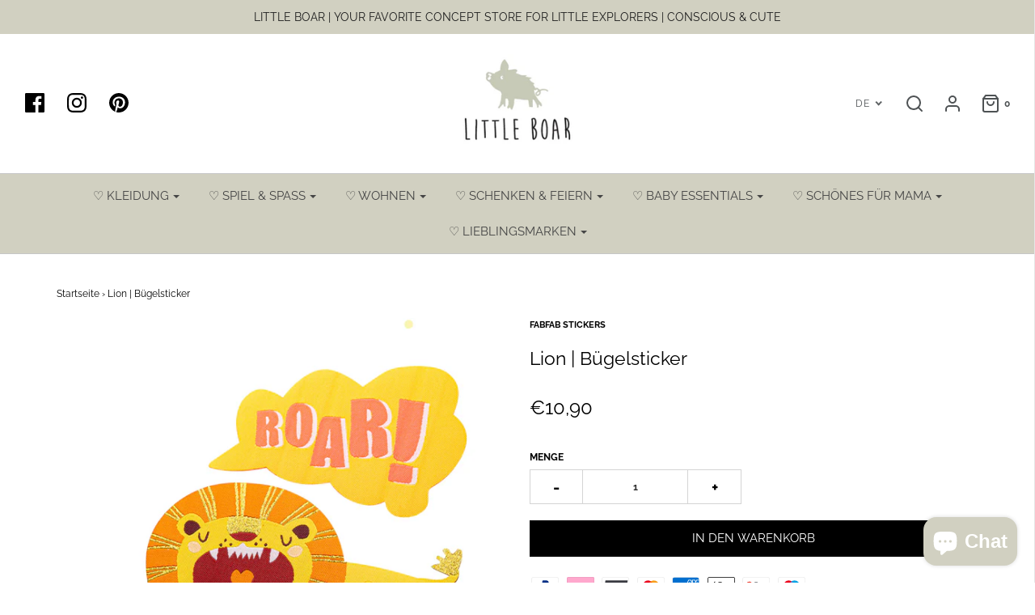

--- FILE ---
content_type: text/html; charset=utf-8
request_url: https://www.littleboar.de/products/lion-bugelsticker
body_size: 101129
content:
<!DOCTYPE html>
<!--[if lt IE 7 ]><html class="no-js ie ie6" lang="en"> <![endif]-->
<!--[if IE 7 ]><html class="no-js ie ie7" lang="en"> <![endif]-->
<!--[if IE 8 ]><html class="no-js ie ie8" lang="en"> <![endif]-->
<!--[if (gte IE 9)|!(IE)]><!-->
<html class="no-js" lang="en">
<!--<![endif]-->
<meta name="p:domain_verify" content="72ebb7d1397eea7f0f15d967cecfe4ae"/>
<head>








	<meta charset="utf-8">

	<!--[if lt IE 9]>
		<script src="//html5shim.googlecode.com/svn/trunk/html5.js"></script>
	<![endif]-->

	<title>
		Lion | Bügelsticker &ndash; LITTLE BOAR 
	</title>

	<script type="text/javascript">
		document.documentElement.className = document.documentElement.className.replace('no-js', 'js');
	</script>

	
	<meta name="description" content="Hochwertige Motivsticker aus Stoff zum Kleben. Als Highlight für Schuhe, Gummistiefel, Taschen, Schulranzen, Koffer, Tassen, Trinkflaschen, Becher (spülmaschinenfest), Leuchten, Fahrradhelme und viele weitere Accessoires. Einfach aufkleben und fertig ist Dein Lieblingsteil! Style it up! Größen: Lion 118 mm b x 68 mm h,">
	

	
		<meta name="viewport" content="width=device-width, initial-scale=1, maximum-scale=1, user-scalable=0" />
	

	<meta property="og:site_name" content="LITTLE BOAR ">
<meta property="og:url" content="https://www.littleboar.de/products/lion-bugelsticker">
<meta property="og:title" content="Lion | Bügelsticker">
<meta property="og:type" content="product">
<meta property="og:description" content="Hochwertige Motivsticker aus Stoff zum Kleben. Als Highlight für Schuhe, Gummistiefel, Taschen, Schulranzen, Koffer, Tassen, Trinkflaschen, Becher (spülmaschinenfest), Leuchten, Fahrradhelme und viele weitere Accessoires. Einfach aufkleben und fertig ist Dein Lieblingsteil! Style it up! Größen: Lion 118 mm b x 68 mm h,"><meta property="og:price:amount" content="10,90">
  <meta property="og:price:currency" content="EUR"><meta property="og:image" content="http://www.littleboar.de/cdn/shop/products/Bildschirmfoto2022-09-16um14.01.12_1024x1024.png?v=1663329745">
<meta property="og:image:secure_url" content="https://www.littleboar.de/cdn/shop/products/Bildschirmfoto2022-09-16um14.01.12_1024x1024.png?v=1663329745">

<meta name="twitter:site" content="@">
<meta name="twitter:card" content="summary_large_image">
<meta name="twitter:title" content="Lion | Bügelsticker">
<meta name="twitter:description" content="Hochwertige Motivsticker aus Stoff zum Kleben. Als Highlight für Schuhe, Gummistiefel, Taschen, Schulranzen, Koffer, Tassen, Trinkflaschen, Becher (spülmaschinenfest), Leuchten, Fahrradhelme und viele weitere Accessoires. Einfach aufkleben und fertig ist Dein Lieblingsteil! Style it up! Größen: Lion 118 mm b x 68 mm h,">

<!-- PINTERES VERIFY -->
<meta name="p:domain_verify" content="890540013a8dc7f47038e9f4e80459e9" />

	<link rel="canonical" href="https://www.littleboar.de/products/lion-bugelsticker" />

	<!-- CSS -->
	<link href="//www.littleboar.de/cdn/shop/t/11/assets/plugins.css?v=164540733476988938861768495185" rel="stylesheet" type="text/css" media="all" /> <link href="//www.littleboar.de/cdn/shop/t/11/assets/style.scss.css?v=90077008533636962651768495186" rel="stylesheet" type="text/css" media="all" />

	



	
		<link rel="shortcut icon" href="//www.littleboar.de/cdn/shop/files/Bildschirmfoto_2019-06-03_um_22.31.31_32x32.png?v=1613727135" type="image/png">
	

	<link rel="sitemap" type="application/xml" title="Sitemap" href="/sitemap.xml" />

	<link href="//www.littleboar.de/cdn/shop/t/11/assets/globopreorder.css?v=1965898633884928261603704244" rel="stylesheet" type="text/css" media="all" />

<script type="text/javascript">
    var GPOProduct = {
        'product': {
            "id":8007233044745,
            "variants": {
                
                    43662972453129:{
                    "id": 43662972453129,
                    "inventory_management":"shopify",
                    "inventory_policy":"deny",
                    "inventory_quantity":1
                    }
                
            },
            "selected_variant": 43662972453129
        }
    };
</script>


<script src="//www.littleboar.de/cdn/shop/t/11/assets/globopreorder_params.js?v=53854722928668405831603191909"></script>
<script src="//www.littleboar.de/cdn/shop/t/11/assets/globopreorder.js?v=163426180016328013561603704244" defer="defer"></script>
<script>window.performance && window.performance.mark && window.performance.mark('shopify.content_for_header.start');</script><meta name="google-site-verification" content="lpteTSEXjjQ1XYqAK08pHMAwObKa7wRA9hgM3_ixvgA">
<meta id="shopify-digital-wallet" name="shopify-digital-wallet" content="/9996697681/digital_wallets/dialog">
<meta name="shopify-checkout-api-token" content="440628dcea4454e55152d6e85069885e">
<meta id="in-context-paypal-metadata" data-shop-id="9996697681" data-venmo-supported="false" data-environment="production" data-locale="de_DE" data-paypal-v4="true" data-currency="EUR">
<link rel="alternate" hreflang="x-default" href="https://www.littleboar.de/products/lion-bugelsticker">
<link rel="alternate" hreflang="de" href="https://www.littleboar.de/products/lion-bugelsticker">
<link rel="alternate" hreflang="en" href="https://www.littleboar.de/en/products/lion-bugelsticker">
<link rel="alternate" type="application/json+oembed" href="https://www.littleboar.de/products/lion-bugelsticker.oembed">
<script async="async" src="/checkouts/internal/preloads.js?locale=de-DE"></script>
<link rel="preconnect" href="https://shop.app" crossorigin="anonymous">
<script async="async" src="https://shop.app/checkouts/internal/preloads.js?locale=de-DE&shop_id=9996697681" crossorigin="anonymous"></script>
<script id="apple-pay-shop-capabilities" type="application/json">{"shopId":9996697681,"countryCode":"DE","currencyCode":"EUR","merchantCapabilities":["supports3DS"],"merchantId":"gid:\/\/shopify\/Shop\/9996697681","merchantName":"LITTLE BOAR ","requiredBillingContactFields":["postalAddress","email"],"requiredShippingContactFields":["postalAddress","email"],"shippingType":"shipping","supportedNetworks":["visa","maestro","masterCard","amex"],"total":{"type":"pending","label":"LITTLE BOAR ","amount":"1.00"},"shopifyPaymentsEnabled":true,"supportsSubscriptions":true}</script>
<script id="shopify-features" type="application/json">{"accessToken":"440628dcea4454e55152d6e85069885e","betas":["rich-media-storefront-analytics"],"domain":"www.littleboar.de","predictiveSearch":true,"shopId":9996697681,"locale":"de"}</script>
<script>var Shopify = Shopify || {};
Shopify.shop = "littleboar.myshopify.com";
Shopify.locale = "de";
Shopify.currency = {"active":"EUR","rate":"1.0"};
Shopify.country = "DE";
Shopify.theme = {"name":"Little Boar Live","id":83662143569,"schema_name":"Envy","schema_version":"19.5.3","theme_store_id":411,"role":"main"};
Shopify.theme.handle = "null";
Shopify.theme.style = {"id":null,"handle":null};
Shopify.cdnHost = "www.littleboar.de/cdn";
Shopify.routes = Shopify.routes || {};
Shopify.routes.root = "/";</script>
<script type="module">!function(o){(o.Shopify=o.Shopify||{}).modules=!0}(window);</script>
<script>!function(o){function n(){var o=[];function n(){o.push(Array.prototype.slice.apply(arguments))}return n.q=o,n}var t=o.Shopify=o.Shopify||{};t.loadFeatures=n(),t.autoloadFeatures=n()}(window);</script>
<script>
  window.ShopifyPay = window.ShopifyPay || {};
  window.ShopifyPay.apiHost = "shop.app\/pay";
  window.ShopifyPay.redirectState = null;
</script>
<script id="shop-js-analytics" type="application/json">{"pageType":"product"}</script>
<script defer="defer" async type="module" src="//www.littleboar.de/cdn/shopifycloud/shop-js/modules/v2/client.init-shop-cart-sync_e98Ab_XN.de.esm.js"></script>
<script defer="defer" async type="module" src="//www.littleboar.de/cdn/shopifycloud/shop-js/modules/v2/chunk.common_Pcw9EP95.esm.js"></script>
<script defer="defer" async type="module" src="//www.littleboar.de/cdn/shopifycloud/shop-js/modules/v2/chunk.modal_CzmY4ZhL.esm.js"></script>
<script type="module">
  await import("//www.littleboar.de/cdn/shopifycloud/shop-js/modules/v2/client.init-shop-cart-sync_e98Ab_XN.de.esm.js");
await import("//www.littleboar.de/cdn/shopifycloud/shop-js/modules/v2/chunk.common_Pcw9EP95.esm.js");
await import("//www.littleboar.de/cdn/shopifycloud/shop-js/modules/v2/chunk.modal_CzmY4ZhL.esm.js");

  window.Shopify.SignInWithShop?.initShopCartSync?.({"fedCMEnabled":true,"windoidEnabled":true});

</script>
<script>
  window.Shopify = window.Shopify || {};
  if (!window.Shopify.featureAssets) window.Shopify.featureAssets = {};
  window.Shopify.featureAssets['shop-js'] = {"shop-cart-sync":["modules/v2/client.shop-cart-sync_DazCVyJ3.de.esm.js","modules/v2/chunk.common_Pcw9EP95.esm.js","modules/v2/chunk.modal_CzmY4ZhL.esm.js"],"init-fed-cm":["modules/v2/client.init-fed-cm_D0AulfmK.de.esm.js","modules/v2/chunk.common_Pcw9EP95.esm.js","modules/v2/chunk.modal_CzmY4ZhL.esm.js"],"shop-cash-offers":["modules/v2/client.shop-cash-offers_BISyWFEA.de.esm.js","modules/v2/chunk.common_Pcw9EP95.esm.js","modules/v2/chunk.modal_CzmY4ZhL.esm.js"],"shop-login-button":["modules/v2/client.shop-login-button_D_c1vx_E.de.esm.js","modules/v2/chunk.common_Pcw9EP95.esm.js","modules/v2/chunk.modal_CzmY4ZhL.esm.js"],"pay-button":["modules/v2/client.pay-button_CHADzJ4g.de.esm.js","modules/v2/chunk.common_Pcw9EP95.esm.js","modules/v2/chunk.modal_CzmY4ZhL.esm.js"],"shop-button":["modules/v2/client.shop-button_CQnD2U3v.de.esm.js","modules/v2/chunk.common_Pcw9EP95.esm.js","modules/v2/chunk.modal_CzmY4ZhL.esm.js"],"avatar":["modules/v2/client.avatar_BTnouDA3.de.esm.js"],"init-windoid":["modules/v2/client.init-windoid_CmA0-hrC.de.esm.js","modules/v2/chunk.common_Pcw9EP95.esm.js","modules/v2/chunk.modal_CzmY4ZhL.esm.js"],"init-shop-for-new-customer-accounts":["modules/v2/client.init-shop-for-new-customer-accounts_BCzC_Mib.de.esm.js","modules/v2/client.shop-login-button_D_c1vx_E.de.esm.js","modules/v2/chunk.common_Pcw9EP95.esm.js","modules/v2/chunk.modal_CzmY4ZhL.esm.js"],"init-shop-email-lookup-coordinator":["modules/v2/client.init-shop-email-lookup-coordinator_DYzOit4u.de.esm.js","modules/v2/chunk.common_Pcw9EP95.esm.js","modules/v2/chunk.modal_CzmY4ZhL.esm.js"],"init-shop-cart-sync":["modules/v2/client.init-shop-cart-sync_e98Ab_XN.de.esm.js","modules/v2/chunk.common_Pcw9EP95.esm.js","modules/v2/chunk.modal_CzmY4ZhL.esm.js"],"shop-toast-manager":["modules/v2/client.shop-toast-manager_Bc-1elH8.de.esm.js","modules/v2/chunk.common_Pcw9EP95.esm.js","modules/v2/chunk.modal_CzmY4ZhL.esm.js"],"init-customer-accounts":["modules/v2/client.init-customer-accounts_CqlRHmZs.de.esm.js","modules/v2/client.shop-login-button_D_c1vx_E.de.esm.js","modules/v2/chunk.common_Pcw9EP95.esm.js","modules/v2/chunk.modal_CzmY4ZhL.esm.js"],"init-customer-accounts-sign-up":["modules/v2/client.init-customer-accounts-sign-up_DZmBw6yB.de.esm.js","modules/v2/client.shop-login-button_D_c1vx_E.de.esm.js","modules/v2/chunk.common_Pcw9EP95.esm.js","modules/v2/chunk.modal_CzmY4ZhL.esm.js"],"shop-follow-button":["modules/v2/client.shop-follow-button_Cx-w7rSq.de.esm.js","modules/v2/chunk.common_Pcw9EP95.esm.js","modules/v2/chunk.modal_CzmY4ZhL.esm.js"],"checkout-modal":["modules/v2/client.checkout-modal_Djjmh8qM.de.esm.js","modules/v2/chunk.common_Pcw9EP95.esm.js","modules/v2/chunk.modal_CzmY4ZhL.esm.js"],"shop-login":["modules/v2/client.shop-login_DMZMgoZf.de.esm.js","modules/v2/chunk.common_Pcw9EP95.esm.js","modules/v2/chunk.modal_CzmY4ZhL.esm.js"],"lead-capture":["modules/v2/client.lead-capture_SqejaEd8.de.esm.js","modules/v2/chunk.common_Pcw9EP95.esm.js","modules/v2/chunk.modal_CzmY4ZhL.esm.js"],"payment-terms":["modules/v2/client.payment-terms_DUeEqFTJ.de.esm.js","modules/v2/chunk.common_Pcw9EP95.esm.js","modules/v2/chunk.modal_CzmY4ZhL.esm.js"]};
</script>
<script>(function() {
  var isLoaded = false;
  function asyncLoad() {
    if (isLoaded) return;
    isLoaded = true;
    var urls = ["https:\/\/cdn.fera.ai\/js\/fera.placeholder.js?shop=littleboar.myshopify.com","https:\/\/rio.pwztag.com\/rio.js?shop=littleboar.myshopify.com"];
    for (var i = 0; i < urls.length; i++) {
      var s = document.createElement('script');
      s.type = 'text/javascript';
      s.async = true;
      s.src = urls[i];
      var x = document.getElementsByTagName('script')[0];
      x.parentNode.insertBefore(s, x);
    }
  };
  if(window.attachEvent) {
    window.attachEvent('onload', asyncLoad);
  } else {
    window.addEventListener('load', asyncLoad, false);
  }
})();</script>
<script id="__st">var __st={"a":9996697681,"offset":3600,"reqid":"7d9a2c6a-3927-489e-99df-b9a3e07aa10f-1769273432","pageurl":"www.littleboar.de\/products\/lion-bugelsticker","u":"228b9848970f","p":"product","rtyp":"product","rid":8007233044745};</script>
<script>window.ShopifyPaypalV4VisibilityTracking = true;</script>
<script id="captcha-bootstrap">!function(){'use strict';const t='contact',e='account',n='new_comment',o=[[t,t],['blogs',n],['comments',n],[t,'customer']],c=[[e,'customer_login'],[e,'guest_login'],[e,'recover_customer_password'],[e,'create_customer']],r=t=>t.map((([t,e])=>`form[action*='/${t}']:not([data-nocaptcha='true']) input[name='form_type'][value='${e}']`)).join(','),a=t=>()=>t?[...document.querySelectorAll(t)].map((t=>t.form)):[];function s(){const t=[...o],e=r(t);return a(e)}const i='password',u='form_key',d=['recaptcha-v3-token','g-recaptcha-response','h-captcha-response',i],f=()=>{try{return window.sessionStorage}catch{return}},m='__shopify_v',_=t=>t.elements[u];function p(t,e,n=!1){try{const o=window.sessionStorage,c=JSON.parse(o.getItem(e)),{data:r}=function(t){const{data:e,action:n}=t;return t[m]||n?{data:e,action:n}:{data:t,action:n}}(c);for(const[e,n]of Object.entries(r))t.elements[e]&&(t.elements[e].value=n);n&&o.removeItem(e)}catch(o){console.error('form repopulation failed',{error:o})}}const l='form_type',E='cptcha';function T(t){t.dataset[E]=!0}const w=window,h=w.document,L='Shopify',v='ce_forms',y='captcha';let A=!1;((t,e)=>{const n=(g='f06e6c50-85a8-45c8-87d0-21a2b65856fe',I='https://cdn.shopify.com/shopifycloud/storefront-forms-hcaptcha/ce_storefront_forms_captcha_hcaptcha.v1.5.2.iife.js',D={infoText:'Durch hCaptcha geschützt',privacyText:'Datenschutz',termsText:'Allgemeine Geschäftsbedingungen'},(t,e,n)=>{const o=w[L][v],c=o.bindForm;if(c)return c(t,g,e,D).then(n);var r;o.q.push([[t,g,e,D],n]),r=I,A||(h.body.append(Object.assign(h.createElement('script'),{id:'captcha-provider',async:!0,src:r})),A=!0)});var g,I,D;w[L]=w[L]||{},w[L][v]=w[L][v]||{},w[L][v].q=[],w[L][y]=w[L][y]||{},w[L][y].protect=function(t,e){n(t,void 0,e),T(t)},Object.freeze(w[L][y]),function(t,e,n,w,h,L){const[v,y,A,g]=function(t,e,n){const i=e?o:[],u=t?c:[],d=[...i,...u],f=r(d),m=r(i),_=r(d.filter((([t,e])=>n.includes(e))));return[a(f),a(m),a(_),s()]}(w,h,L),I=t=>{const e=t.target;return e instanceof HTMLFormElement?e:e&&e.form},D=t=>v().includes(t);t.addEventListener('submit',(t=>{const e=I(t);if(!e)return;const n=D(e)&&!e.dataset.hcaptchaBound&&!e.dataset.recaptchaBound,o=_(e),c=g().includes(e)&&(!o||!o.value);(n||c)&&t.preventDefault(),c&&!n&&(function(t){try{if(!f())return;!function(t){const e=f();if(!e)return;const n=_(t);if(!n)return;const o=n.value;o&&e.removeItem(o)}(t);const e=Array.from(Array(32),(()=>Math.random().toString(36)[2])).join('');!function(t,e){_(t)||t.append(Object.assign(document.createElement('input'),{type:'hidden',name:u})),t.elements[u].value=e}(t,e),function(t,e){const n=f();if(!n)return;const o=[...t.querySelectorAll(`input[type='${i}']`)].map((({name:t})=>t)),c=[...d,...o],r={};for(const[a,s]of new FormData(t).entries())c.includes(a)||(r[a]=s);n.setItem(e,JSON.stringify({[m]:1,action:t.action,data:r}))}(t,e)}catch(e){console.error('failed to persist form',e)}}(e),e.submit())}));const S=(t,e)=>{t&&!t.dataset[E]&&(n(t,e.some((e=>e===t))),T(t))};for(const o of['focusin','change'])t.addEventListener(o,(t=>{const e=I(t);D(e)&&S(e,y())}));const B=e.get('form_key'),M=e.get(l),P=B&&M;t.addEventListener('DOMContentLoaded',(()=>{const t=y();if(P)for(const e of t)e.elements[l].value===M&&p(e,B);[...new Set([...A(),...v().filter((t=>'true'===t.dataset.shopifyCaptcha))])].forEach((e=>S(e,t)))}))}(h,new URLSearchParams(w.location.search),n,t,e,['guest_login'])})(!0,!0)}();</script>
<script integrity="sha256-4kQ18oKyAcykRKYeNunJcIwy7WH5gtpwJnB7kiuLZ1E=" data-source-attribution="shopify.loadfeatures" defer="defer" src="//www.littleboar.de/cdn/shopifycloud/storefront/assets/storefront/load_feature-a0a9edcb.js" crossorigin="anonymous"></script>
<script crossorigin="anonymous" defer="defer" src="//www.littleboar.de/cdn/shopifycloud/storefront/assets/shopify_pay/storefront-65b4c6d7.js?v=20250812"></script>
<script data-source-attribution="shopify.dynamic_checkout.dynamic.init">var Shopify=Shopify||{};Shopify.PaymentButton=Shopify.PaymentButton||{isStorefrontPortableWallets:!0,init:function(){window.Shopify.PaymentButton.init=function(){};var t=document.createElement("script");t.src="https://www.littleboar.de/cdn/shopifycloud/portable-wallets/latest/portable-wallets.de.js",t.type="module",document.head.appendChild(t)}};
</script>
<script data-source-attribution="shopify.dynamic_checkout.buyer_consent">
  function portableWalletsHideBuyerConsent(e){var t=document.getElementById("shopify-buyer-consent"),n=document.getElementById("shopify-subscription-policy-button");t&&n&&(t.classList.add("hidden"),t.setAttribute("aria-hidden","true"),n.removeEventListener("click",e))}function portableWalletsShowBuyerConsent(e){var t=document.getElementById("shopify-buyer-consent"),n=document.getElementById("shopify-subscription-policy-button");t&&n&&(t.classList.remove("hidden"),t.removeAttribute("aria-hidden"),n.addEventListener("click",e))}window.Shopify?.PaymentButton&&(window.Shopify.PaymentButton.hideBuyerConsent=portableWalletsHideBuyerConsent,window.Shopify.PaymentButton.showBuyerConsent=portableWalletsShowBuyerConsent);
</script>
<script data-source-attribution="shopify.dynamic_checkout.cart.bootstrap">document.addEventListener("DOMContentLoaded",(function(){function t(){return document.querySelector("shopify-accelerated-checkout-cart, shopify-accelerated-checkout")}if(t())Shopify.PaymentButton.init();else{new MutationObserver((function(e,n){t()&&(Shopify.PaymentButton.init(),n.disconnect())})).observe(document.body,{childList:!0,subtree:!0})}}));
</script>
<link id="shopify-accelerated-checkout-styles" rel="stylesheet" media="screen" href="https://www.littleboar.de/cdn/shopifycloud/portable-wallets/latest/accelerated-checkout-backwards-compat.css" crossorigin="anonymous">
<style id="shopify-accelerated-checkout-cart">
        #shopify-buyer-consent {
  margin-top: 1em;
  display: inline-block;
  width: 100%;
}

#shopify-buyer-consent.hidden {
  display: none;
}

#shopify-subscription-policy-button {
  background: none;
  border: none;
  padding: 0;
  text-decoration: underline;
  font-size: inherit;
  cursor: pointer;
}

#shopify-subscription-policy-button::before {
  box-shadow: none;
}

      </style>

<script>window.performance && window.performance.mark && window.performance.mark('shopify.content_for_header.end');</script>

	<script type="text/javascript">
	window.lazySizesConfig = window.lazySizesConfig || {};
	window.lazySizesConfig.rias = window.lazySizesConfig.rias || {};

	// configure available widths to replace with the {width} placeholder
	window.lazySizesConfig.rias.widths = [150, 300, 600, 900, 1200, 1500, 1800, 2100];
	</script>

	

	<script src="//www.littleboar.de/cdn/shop/t/11/assets/jquery-3.3.1.min.js?v=23846495244194134081603191912" type="text/javascript"></script>
	<script src="//www.littleboar.de/cdn/shop/t/11/assets/plugins.js?v=94617223701276196871603191914" type="text/javascript"></script>
	<script src="//www.littleboar.de/cdn/shop/t/11/assets/custom.js?v=30021744879882148351603191901" type="text/javascript"></script>
	<script src="//www.littleboar.de/cdn/shop/t/11/assets/sections.js?v=37892801686051021691618997145" type="text/javascript"></script>
	

                
                


<!-- check for active ws customer --><!-- add querystring to search in test mode -->

<!-- redirect to ws-cart -->

<!-- ajax data  -->

  


<!-- product data -->

  
   <span id="wsgReloadPrices_Window" style="display: none"></span>
  <div class="wsg-collections-list-8007233044745" style="display:none">[{"id":261086019665,"handle":"kindergeburtstag","title":"KINDERGEBURTSTAG","updated_at":"2025-12-01T13:06:56+01:00","body_html":"","published_at":"2021-04-23T14:18:09+02:00","sort_order":"best-selling","template_suffix":"","disjunctive":false,"rules":[{"column":"tag","relation":"equals","condition":"Kindergeburtstag"}],"published_scope":"web"},{"id":478208327945,"handle":"meri-meri","title":"MERI MERI","updated_at":"2025-12-01T13:06:56+01:00","body_html":"","published_at":"2022-05-09T18:21:03+02:00","sort_order":"best-selling","template_suffix":"","disjunctive":true,"rules":[{"column":"tag","relation":"equals","condition":"Meri Meri"}],"published_scope":"web"},{"id":170693001297,"handle":"papeterie","title":"PAPETERIE","updated_at":"2025-12-03T13:04:59+01:00","body_html":"\u003cdiv style=\"text-align: center;\"\u003eHIER FINDET IHR SCHÖNES GESCHENKPAPIER ZUM VERPACKEN EURER GEBURTSTAGS- ODER WEIHNACHTSGESCHENKE, SOWIE WUNDERVOLLE KARTEN, BRIEFPAPIER, HANDILLUSTRIERTE MALBÜCHER ODER FAMILIENKALENDER. VIELE WUNDERBARE KLEINIGKEITEN, DIE FREUDE IN DEN FAMILIENALLTAG BRINGEN\u003c\/div\u003e","published_at":"2020-10-03T11:24:56+02:00","sort_order":"created-desc","template_suffix":"","disjunctive":false,"rules":[{"column":"tag","relation":"equals","condition":"Papeterie"}],"published_scope":"web"},{"id":478206722313,"handle":"spielen","title":"SPIELEN","updated_at":"2026-01-15T13:04:21+01:00","body_html":"","published_at":"2022-05-09T14:44:51+02:00","sort_order":"created-desc","template_suffix":"","disjunctive":true,"rules":[{"column":"tag","relation":"equals","condition":"Bücher"},{"column":"tag","relation":"equals","condition":"Malbücher"},{"column":"tag","relation":"equals","condition":"Spiele"},{"column":"tag","relation":"equals","condition":"Holzfiguren"},{"column":"tag","relation":"equals","condition":"Spielzeug"},{"column":"tag","relation":"equals","condition":"Puzzle"},{"column":"tag","relation":"equals","condition":"Kostüme"},{"column":"tag","relation":"equals","condition":"Spielzeugaufbewahrung"},{"column":"tag","relation":"equals","condition":"Sticker"},{"column":"tag","relation":"equals","condition":"Tattoos"},{"column":"tag","relation":"equals","condition":"Kuscheltiere"},{"column":"tag","relation":"equals","condition":"Kinderwagenanhänger"},{"column":"tag","relation":"equals","condition":"Babyrasseln"},{"column":"tag","relation":"equals","condition":"Beißringe"},{"column":"tag","relation":"equals","condition":"Spieluhren"},{"column":"tag","relation":"equals","condition":"Mobile"},{"column":"tag","relation":"equals","condition":"Bälle"}],"published_scope":"web"},{"id":93251436625,"handle":"frontpage","updated_at":"2026-01-17T13:04:36+01:00","published_at":"2020-01-01T00:00:00+01:00","sort_order":"created-desc","template_suffix":"","published_scope":"web","title":"Startseite","body_html":""},{"id":478206525705,"handle":"sticker-tattoos","title":"STICKER \u0026 TATTOOS","updated_at":"2026-01-15T13:04:21+01:00","body_html":"","published_at":"2022-05-09T14:26:11+02:00","sort_order":"best-selling","template_suffix":"","disjunctive":true,"rules":[{"column":"tag","relation":"equals","condition":"Sticker"},{"column":"tag","relation":"equals","condition":"Tattoos"}],"published_scope":"web"}]</div>
  <div class="wsg-product-tags-8007233044745" style="display:none">["Kindergeburtstag","Meri Meri","Papeterie","Sticker"]</div>


<script>
//==========================================
//      Set global liquid variables
//==========================================
  //general variables
  var wsgVersion = 5.5;
  var wsgActive = true;
  var isWsgCustomer = false;
  var wsgRunCollection;
  var wsgBetaRestrictedCart = true;
  var wsgCollectionObserver;
  var wsgRunProduct;
  var wsgRunCart;
  var wsgCartObserver = false;
  var wsgShopCountryCode = "DE";
  var wsgRunSinglePage;
  var wsgRunSignup;
  var wsgRunSignupV2;
  //AJAX variables
  var wsgRunAjax;
  var wsgAjaxCart; 
  var runProxy;
  var hideDomElements = [".compare-at-price",".sale-badge",".hideWsg"]; 
  var wsgData = {"activeTags":["#"],"customer":{"signup":{"autoInvite":false,"autoTags":["wholesale"],"message":"","taxExempt":true},"loginMessage":"Log in to your wholesale account here.","accountMessage":"","redirectMessage":"Keep an eye on your email. As soon as we verify your account we will send you an email with a link to set up your password and start shopping."},"discounts":[{"collectionId":null,"product_id":4700205940817,"title":"Body Marli Allover | Forest Green","_id":"61407aa3fec58a0016339c04","tags":"#","scope":"product","discountType":"fixed","amount":1375,"id":"709XZyOn5","variants":[]}],"hideDrafts":[],"net_orders":{"autoPending":false,"enabled":false,"netRedirect":{"autoEmail":false,"message":"","title":"Thank you for your order!"},"netTag":""},"page_styles":{"btnClasses":"","proxyMargin":0,"shipMargin":50},"quantity":{"collections":[],"migratedToCurrent":false,"products":[]},"server_link":"https://www.wholesalegorilla.app/shop_assets/wsg-index.js","shipping_rates":{"useShopifyDefault":false,"freeShippingMin":100000,"fixedPercent":-1,"flatRate":-1,"redirectInternational":false,"ignoreAll":false,"ignoreCarrierRates":false,"internationalMsg":{"title":"Thank you for your order.","message":"Because you are outside of our home country we will calculate your shipping and send you an invoice shortly."}},"shop_preferences":{"checkInventory":true,"showShipPartial":false,"exclusions":[],"autoBackorder":true,"taxRate":19,"draftNotification":true,"transitions":{"showTransitions":false,"installedTransitions":true},"retailPrice":{"enable":false,"strikethrough":false,"lowerOpacity":true,"label":" MSRP"},"hideExclusions":true,"minOrder":-1},"single_page":{"collapseCollections":null,"excludeCollections":null,"menuAction":"include","message":"","linkInCart":true},"translations":{"custom":false,"enable":false,"language":"english"},"volume_discounts":{"discounts":[],"enabled":false,"quantity_discounts":{"enabled":false,"products":[]},"settings":{"custom_messages":{"custom_banner":{"banner_default":true,"banner_input":"Spend {{$}}, receive {{%}} off of your order."},"custom_success":{"success_default":true,"success_input":"Congratulations!  You received {{%}} off of your order!"}}}}}    
  var wsgProdData = {"id":8007233044745,"title":"Lion | Bügelsticker","handle":"lion-bugelsticker","description":"\u003cdiv class=\"product-rte rte\" data-mce-fragment=\"1\"\u003e\n\u003cmeta charset=\"UTF-8\"\u003e\n\u003cdiv class=\"woocommerce-product-details__short-description\"\u003e\n\u003cp\u003eHochwertige Motivsticker aus Stoff zum Kleben. Als Highlight für Schuhe, Gummistiefel, Taschen, Schulranzen, Koffer, Tassen, Trinkflaschen, Becher (spülmaschinenfest), Leuchten, Fahrradhelme und viele weitere Accessoires. Einfach aufkleben und fertig ist Dein Lieblingsteil! Style it up!\u003c\/p\u003e\n\u003cp\u003e\u003cstrong\u003eGrößen:\u003c\/strong\u003e Lion 118 mm b x 68 mm h, Bubble 68 mm b x 45 mm h, Plant 50 mm b x 36 mm h\u003c\/p\u003e\n\u003c\/div\u003e\n\u003c\/div\u003e\n\u003cdiv class=\"product-rte rte\" data-mce-fragment=\"1\"\u003e\u003cstrong\u003e\u003c\/strong\u003e\u003c\/div\u003e","published_at":"2022-09-16T14:02:58+02:00","created_at":"2022-09-16T14:02:06+02:00","vendor":"fabfab stickers","type":"Papeterie","tags":["Kindergeburtstag","Meri Meri","Papeterie","Sticker"],"price":1090,"price_min":1090,"price_max":1090,"available":true,"price_varies":false,"compare_at_price":null,"compare_at_price_min":0,"compare_at_price_max":0,"compare_at_price_varies":false,"variants":[{"id":43662972453129,"title":"Default Title","option1":"Default Title","option2":null,"option3":null,"sku":"","requires_shipping":true,"taxable":true,"featured_image":null,"available":true,"name":"Lion | Bügelsticker","public_title":null,"options":["Default Title"],"price":1090,"weight":800,"compare_at_price":null,"inventory_management":"shopify","barcode":"","requires_selling_plan":false,"selling_plan_allocations":[]}],"images":["\/\/www.littleboar.de\/cdn\/shop\/products\/Bildschirmfoto2022-09-16um14.01.12.png?v=1663329745"],"featured_image":"\/\/www.littleboar.de\/cdn\/shop\/products\/Bildschirmfoto2022-09-16um14.01.12.png?v=1663329745","options":["Title"],"media":[{"alt":null,"id":33680048521481,"position":1,"preview_image":{"aspect_ratio":0.966,"height":1372,"width":1326,"src":"\/\/www.littleboar.de\/cdn\/shop\/products\/Bildschirmfoto2022-09-16um14.01.12.png?v=1663329745"},"aspect_ratio":0.966,"height":1372,"media_type":"image","src":"\/\/www.littleboar.de\/cdn\/shop\/products\/Bildschirmfoto2022-09-16um14.01.12.png?v=1663329745","width":1326}],"requires_selling_plan":false,"selling_plan_groups":[],"content":"\u003cdiv class=\"product-rte rte\" data-mce-fragment=\"1\"\u003e\n\u003cmeta charset=\"UTF-8\"\u003e\n\u003cdiv class=\"woocommerce-product-details__short-description\"\u003e\n\u003cp\u003eHochwertige Motivsticker aus Stoff zum Kleben. Als Highlight für Schuhe, Gummistiefel, Taschen, Schulranzen, Koffer, Tassen, Trinkflaschen, Becher (spülmaschinenfest), Leuchten, Fahrradhelme und viele weitere Accessoires. Einfach aufkleben und fertig ist Dein Lieblingsteil! Style it up!\u003c\/p\u003e\n\u003cp\u003e\u003cstrong\u003eGrößen:\u003c\/strong\u003e Lion 118 mm b x 68 mm h, Bubble 68 mm b x 45 mm h, Plant 50 mm b x 36 mm h\u003c\/p\u003e\n\u003c\/div\u003e\n\u003c\/div\u003e\n\u003cdiv class=\"product-rte rte\" data-mce-fragment=\"1\"\u003e\u003cstrong\u003e\u003c\/strong\u003e\u003c\/div\u003e"}	
  //product variables
  var wsgCustomerTags = null
  var wsgCollectionsList = [{"id":261086019665,"handle":"kindergeburtstag","title":"KINDERGEBURTSTAG","updated_at":"2025-12-01T13:06:56+01:00","body_html":"","published_at":"2021-04-23T14:18:09+02:00","sort_order":"best-selling","template_suffix":"","disjunctive":false,"rules":[{"column":"tag","relation":"equals","condition":"Kindergeburtstag"}],"published_scope":"web"},{"id":478208327945,"handle":"meri-meri","title":"MERI MERI","updated_at":"2025-12-01T13:06:56+01:00","body_html":"","published_at":"2022-05-09T18:21:03+02:00","sort_order":"best-selling","template_suffix":"","disjunctive":true,"rules":[{"column":"tag","relation":"equals","condition":"Meri Meri"}],"published_scope":"web"},{"id":170693001297,"handle":"papeterie","title":"PAPETERIE","updated_at":"2025-12-03T13:04:59+01:00","body_html":"\u003cdiv style=\"text-align: center;\"\u003eHIER FINDET IHR SCHÖNES GESCHENKPAPIER ZUM VERPACKEN EURER GEBURTSTAGS- ODER WEIHNACHTSGESCHENKE, SOWIE WUNDERVOLLE KARTEN, BRIEFPAPIER, HANDILLUSTRIERTE MALBÜCHER ODER FAMILIENKALENDER. VIELE WUNDERBARE KLEINIGKEITEN, DIE FREUDE IN DEN FAMILIENALLTAG BRINGEN\u003c\/div\u003e","published_at":"2020-10-03T11:24:56+02:00","sort_order":"created-desc","template_suffix":"","disjunctive":false,"rules":[{"column":"tag","relation":"equals","condition":"Papeterie"}],"published_scope":"web"},{"id":478206722313,"handle":"spielen","title":"SPIELEN","updated_at":"2026-01-15T13:04:21+01:00","body_html":"","published_at":"2022-05-09T14:44:51+02:00","sort_order":"created-desc","template_suffix":"","disjunctive":true,"rules":[{"column":"tag","relation":"equals","condition":"Bücher"},{"column":"tag","relation":"equals","condition":"Malbücher"},{"column":"tag","relation":"equals","condition":"Spiele"},{"column":"tag","relation":"equals","condition":"Holzfiguren"},{"column":"tag","relation":"equals","condition":"Spielzeug"},{"column":"tag","relation":"equals","condition":"Puzzle"},{"column":"tag","relation":"equals","condition":"Kostüme"},{"column":"tag","relation":"equals","condition":"Spielzeugaufbewahrung"},{"column":"tag","relation":"equals","condition":"Sticker"},{"column":"tag","relation":"equals","condition":"Tattoos"},{"column":"tag","relation":"equals","condition":"Kuscheltiere"},{"column":"tag","relation":"equals","condition":"Kinderwagenanhänger"},{"column":"tag","relation":"equals","condition":"Babyrasseln"},{"column":"tag","relation":"equals","condition":"Beißringe"},{"column":"tag","relation":"equals","condition":"Spieluhren"},{"column":"tag","relation":"equals","condition":"Mobile"},{"column":"tag","relation":"equals","condition":"Bälle"}],"published_scope":"web"},{"id":93251436625,"handle":"frontpage","updated_at":"2026-01-17T13:04:36+01:00","published_at":"2020-01-01T00:00:00+01:00","sort_order":"created-desc","template_suffix":"","published_scope":"web","title":"Startseite","body_html":""},{"id":478206525705,"handle":"sticker-tattoos","title":"STICKER \u0026 TATTOOS","updated_at":"2026-01-15T13:04:21+01:00","body_html":"","published_at":"2022-05-09T14:26:11+02:00","sort_order":"best-selling","template_suffix":"","disjunctive":true,"rules":[{"column":"tag","relation":"equals","condition":"Sticker"},{"column":"tag","relation":"equals","condition":"Tattoos"}],"published_scope":"web"}] 

  //money formatting
  var wsgMoneyFormat = "€{{amount_with_comma_separator}}";

  
    var wsgCurrentVariant = 43662972453129;
  
  var wsgAjaxSettings = {"price":".cart-item-price","subtotal":"#cart-price"};
  var wsgSwatch = "";
  var wsgPriceSelectors = {
    productPrice: ["#price-field"],
    collectionPrices: [".indiv-product .money-styling",".hp-title .money-styling"]
  };
  var wsgVolumeTable = '.social-sharing';
  var wsgUseLegacyCollection = false;

//Load WSG script
(function(){
  //Libraries required to run Wholesale Gorilla.  Do not delete unless you have uninstalled Wholesale Gorilla.

//shopify common
"undefined"==typeof window.wsgShopify&&(window.wsgShopify={}),wsgShopify.bind=function(t,e){return function(){return t.apply(e,arguments)}},wsgShopify.setSelectorByValue=function(t,e){for(var n=0,i=t.options.length;n<i;n++){var o=t.options[n];if(e==o.value||e==o.innerHTML)return t.selectedIndex=n}},wsgShopify.addListener=function(t,e,n){t.addEventListener?t.addEventListener(e,n,!1):t.attachEvent("on"+e,n)},wsgShopify.postLink=function(t,e){var n=(e=e||{}).method||"post",i=e.parameters||{},o=document.createElement("form");for(var r in o.setAttribute("method",n),o.setAttribute("action",t),i){var l=document.createElement("input");l.setAttribute("type","hidden"),l.setAttribute("name",r),l.setAttribute("value",i[r]),o.appendChild(l)}document.body.appendChild(o),o.submit(),document.body.removeChild(o)},wsgShopify.CountryProvinceSelector=function(t,e,n){this.countryEl=document.getElementById(t),this.provinceEl=document.getElementById(e),this.provinceContainer=document.getElementById(n.hideElement||e),wsgShopify.addListener(this.countryEl,"change",wsgShopify.bind(this.countryHandler,this)),this.initCountry(),this.initProvince()},wsgShopify.CountryProvinceSelector.prototype={initCountry:function(){var t=this.countryEl.getAttribute("data-default");wsgShopify.setSelectorByValue(this.countryEl,t),this.countryHandler()},initProvince:function(){var t=this.provinceEl.getAttribute("data-default");t&&0<this.provinceEl.options.length&&wsgShopify.setSelectorByValue(this.provinceEl,t)},countryHandler:function(){var t=(i=this.countryEl.options[this.countryEl.selectedIndex]).getAttribute("data-provinces"),e=JSON.parse(t);if(this.clearOptions(this.provinceEl),e&&0==e.length)this.provinceContainer.style.display="none";else{for(var n=0;n<e.length;n++){var i;(i=document.createElement("option")).value=e[n][0],i.innerHTML=e[n][1],this.provinceEl.appendChild(i)}this.provinceContainer.style.display=""}},clearOptions:function(t){for(;t.firstChild;)t.removeChild(t.firstChild)},setOptions:function(t,e){var n=0;for(e.length;n<e.length;n++){var i=document.createElement("option");i.value=e[n],i.innerHTML=e[n],t.appendChild(i)}}};

//Option selection
function floatToString(t,e){var o=t.toFixed(e).toString();return o.match(/^\.\d+/)?"0"+o:o}"undefined"==typeof window.wsgShopify&&(window.wsgShopify={}),wsgShopify.each=function(t,e){for(var o=0;o<t.length;o++)e(t[o],o)},wsgShopify.map=function(t,e){for(var o=[],i=0;i<t.length;i++)o.push(e(t[i],i));return o},wsgShopify.arrayIncludes=function(t,e){for(var o=0;o<t.length;o++)if(t[o]==e)return!0;return!1},wsgShopify.uniq=function(t){for(var e=[],o=0;o<t.length;o++)wsgShopify.arrayIncludes(e,t[o])||e.push(t[o]);return e},wsgShopify.isDefined=function(t){return void 0!==t},wsgShopify.getClass=function(t){return Object.prototype.toString.call(t).slice(8,-1)},wsgShopify.extend=function(t,e){function o(){}o.prototype=e.prototype,t.prototype=new o,(t.prototype.constructor=t).baseConstructor=e,t.superClass=e.prototype},wsgShopify.locationSearch=function(){return window.location.search},wsgShopify.locationHash=function(){return window.location.hash},wsgShopify.replaceState=function(t){window.history.replaceState({},document.title,t)},wsgShopify.urlParam=function(t){var e=RegExp("[?&]"+t+"=([^&#]*)").exec(wsgShopify.locationSearch());return e&&decodeURIComponent(e[1].replace(/\+/g," "))},wsgShopify.newState=function(t,e){return(wsgShopify.urlParam(t)?wsgShopify.locationSearch().replace(RegExp("("+t+"=)[^&#]+"),"$1"+e):""===wsgShopify.locationSearch()?"?"+t+"="+e:wsgShopify.locationSearch()+"&"+t+"="+e)+wsgShopify.locationHash()},wsgShopify.setParam=function(t,e){wsgShopify.replaceState(wsgShopify.newState(t,e))},wsgShopify.Product=function(t){wsgShopify.isDefined(t)&&this.update(t)},wsgShopify.Product.prototype.update=function(t){for(property in t)this[property]=t[property]},wsgShopify.Product.prototype.optionNames=function(){return"Array"==wsgShopify.getClass(this.options)?this.options:[]},wsgShopify.Product.prototype.optionValues=function(o){if(!wsgShopify.isDefined(this.variants))return null;var t=wsgShopify.map(this.variants,function(t){var e="option"+(o+1);return t[e]==undefined?null:t[e]});return null==t[0]?null:wsgShopify.uniq(t)},wsgShopify.Product.prototype.getVariant=function(i){var r=null;return i.length!=this.options.length||wsgShopify.each(this.variants,function(t){for(var e=!0,o=0;o<i.length;o++){t["option"+(o+1)]!=i[o]&&(e=!1)}1!=e||(r=t)}),r},wsgShopify.Product.prototype.getVariantById=function(t){for(var e=0;e<this.variants.length;e++){var o=this.variants[e];if(t==o.id)return o}return null},wsgShopify.money_format="$",wsgShopify.formatMoney=function(t,e){function n(t,e){return void 0===t?e:t}function o(t,e,o,i){if(e=n(e,2),o=n(o,","),i=n(i,"."),isNaN(t)||null==t)return 0;var r=(t=(t/100).toFixed(e)).split(".");return r[0].replace(/(\d)(?=(\d\d\d)+(?!\d))/g,"$1"+o)+(r[1]?i+r[1]:"")}"string"==typeof t&&(t=t.replace(".",""));var i="",r=/\{\{\s*(\w+)\s*\}\}/,a=e||this.money_format;switch(a.match(r)[1]){case"amount":i=o(t,2);break;case"amount_no_decimals":i=o(t,0);break;case"amount_with_comma_separator":i=o(t,2,".",",");break;case"amount_with_space_separator":i=o(t,2," ",",");break;case"amount_with_period_and_space_separator":i=o(t,2," ",".");break;case"amount_no_decimals_with_comma_separator":i=o(t,0,".",",");break;case"amount_no_decimals_with_space_separator":i=o(t,0," ");break;case"amount_with_apostrophe_separator":i=o(t,2,"'",".")}return a.replace(r,i)},wsgShopify.OptionSelectors=function(t,e){return this.selectorDivClass="selector-wrapper",this.selectorClass="single-option-selector",this.variantIdFieldIdSuffix="-variant-id",this.variantIdField=null,this.historyState=null,this.selectors=[],this.domIdPrefix=t,this.product=new wsgShopify.Product(e.product),this.onVariantSelected=wsgShopify.isDefined(e.onVariantSelected)?e.onVariantSelected:function(){},this.replaceSelector(t),this.initDropdown(),e.enableHistoryState&&(this.historyState=new wsgShopify.OptionSelectors.HistoryState(this)),!0},wsgShopify.OptionSelectors.prototype.initDropdown=function(){var t={initialLoad:!0};if(!this.selectVariantFromDropdown(t)){var e=this;setTimeout(function(){e.selectVariantFromParams(t)||e.fireOnChangeForFirstDropdown.call(e,t)})}},wsgShopify.OptionSelectors.prototype.fireOnChangeForFirstDropdown=function(t){this.selectors[0].element.onchange(t)},wsgShopify.OptionSelectors.prototype.selectVariantFromParamsOrDropdown=function(t){this.selectVariantFromParams(t)||this.selectVariantFromDropdown(t)},wsgShopify.OptionSelectors.prototype.replaceSelector=function(t){var e=document.getElementById(t),o=e.parentNode;wsgShopify.each(this.buildSelectors(),function(t){o.insertBefore(t,e)}),e.style.display="none",this.variantIdField=e},wsgShopify.OptionSelectors.prototype.selectVariantFromDropdown=function(t){var e=document.getElementById(this.domIdPrefix).querySelector("[selected]");if(e||(e=document.getElementById(this.domIdPrefix).querySelector('[selected="selected"]')),!e)return!1;var o=e.value;return this.selectVariant(o,t)},wsgShopify.OptionSelectors.prototype.selectVariantFromParams=function(t){var e=wsgShopify.urlParam("variant");return this.selectVariant(e,t)},wsgShopify.OptionSelectors.prototype.selectVariant=function(t,e){var o=this.product.getVariantById(t);if(null==o)return!1;for(var i=0;i<this.selectors.length;i++){var r=this.selectors[i].element,n=o[r.getAttribute("data-option")];null!=n&&this.optionExistInSelect(r,n)&&(r.value=n)}return"undefined"!=typeof jQuery?jQuery(this.selectors[0].element).trigger("change",e):this.selectors[0].element.onchange(e),!0},wsgShopify.OptionSelectors.prototype.optionExistInSelect=function(t,e){for(var o=0;o<t.options.length;o++)if(t.options[o].value==e)return!0},wsgShopify.OptionSelectors.prototype.insertSelectors=function(t,e){wsgShopify.isDefined(e)&&this.setMessageElement(e),this.domIdPrefix="product-"+this.product.id+"-variant-selector";var o=document.getElementById(t);wsgShopify.each(this.buildSelectors(),function(t){o.appendChild(t)})},wsgShopify.OptionSelectors.prototype.buildSelectors=function(){for(var t=0;t<this.product.optionNames().length;t++){var e=new wsgShopify.SingleOptionSelector(this,t,this.product.optionNames()[t],this.product.optionValues(t));e.element.disabled=!1,this.selectors.push(e)}var i=this.selectorDivClass,r=this.product.optionNames();return wsgShopify.map(this.selectors,function(t){var e=document.createElement("div");if(e.setAttribute("class",i),1<r.length){var o=document.createElement("label");o.htmlFor=t.element.id,o.innerHTML=t.name,e.appendChild(o)}return e.appendChild(t.element),e})},wsgShopify.OptionSelectors.prototype.selectedValues=function(){for(var t=[],e=0;e<this.selectors.length;e++){var o=this.selectors[e].element.value;t.push(o)}return t},wsgShopify.OptionSelectors.prototype.updateSelectors=function(t,e){var o=this.selectedValues(),i=this.product.getVariant(o);i?(this.variantIdField.disabled=!1,this.variantIdField.value=i.id):this.variantIdField.disabled=!0,this.onVariantSelected(i,this,e),null!=this.historyState&&this.historyState.onVariantChange(i,this,e)},wsgShopify.OptionSelectorsFromDOM=function(t,e){var o=e.optionNames||[],i=e.priceFieldExists||!0,r=e.delimiter||"/",n=this.createProductFromSelector(t,o,i,r);e.product=n,wsgShopify.OptionSelectorsFromDOM.baseConstructor.call(this,t,e)},wsgShopify.extend(wsgShopify.OptionSelectorsFromDOM,wsgShopify.OptionSelectors),wsgShopify.OptionSelectorsFromDOM.prototype.createProductFromSelector=function(t,n,a,s){if(!wsgShopify.isDefined(a))a=!0;if(!wsgShopify.isDefined(s))s="/";var e=document.getElementById(t),o=e.childNodes,p=(e.parentNode,n.length),l=[];wsgShopify.each(o,function(t){if(1==t.nodeType&&"option"==t.tagName.toLowerCase()){var e=t.innerHTML.split(new RegExp("\\s*\\"+s+"\\s*"));0==n.length&&(p=e.length-(a?1:0));var o=e.slice(0,p),i=a?e[p]:"",r=(t.getAttribute("value"),{available:!t.disabled,id:parseFloat(t.value),price:i,option1:o[0],option2:o[1],option3:o[2]});l.push(r)}});var i={variants:l};if(0==n.length){i.options=[];for(var r=0;r<p;r++)i.options[r]="option "+(r+1)}else i.options=n;return i},wsgShopify.SingleOptionSelector=function(o,i,t,e){this.multiSelector=o,this.values=e,this.index=i,this.name=t,this.element=document.createElement("select");for(var r=0;r<e.length;r++){var n=document.createElement("option");n.value=e[r],n.innerHTML=e[r],this.element.appendChild(n)}return this.element.setAttribute("class",this.multiSelector.selectorClass),this.element.setAttribute("data-option","option"+(i+1)),this.element.id=o.domIdPrefix+"-option-"+i,this.element.onchange=function(t,e){e=e||{},o.updateSelectors(i,e)},!0},wsgShopify.Image={preload:function(t,e){for(var o=0;o<t.length;o++){var i=t[o];this.loadImage(this.getSizedImageUrl(i,e))}},loadImage:function(t){(new Image).src=t},switchImage:function(t,e,o){if(t&&e){var i=this.imageSize(e.src),r=this.getSizedImageUrl(t.src,i);o?o(r,t,e):e.src=r}},imageSize:function(t){var e=t.match(/.+_((?:pico|icon|thumb|small|compact|medium|large|grande)|\d{1,4}x\d{0,4}|x\d{1,4})[_\.@]/);return null!==e?e[1]:null},getSizedImageUrl:function(t,e){if(null==e)return t;if("master"==e)return this.removeProtocol(t);var o=t.match(/\.(jpg|jpeg|gif|png|bmp|bitmap|tiff|tif)(\?v=\d+)?$/i);if(null==o)return null;var i=t.split(o[0]),r=o[0];return this.removeProtocol(i[0]+"_"+e+r)},removeProtocol:function(t){return t.replace(/http(s)?:/,"")}},wsgShopify.OptionSelectors.HistoryState=function(t){this.browserSupports()&&this.register(t)},wsgShopify.OptionSelectors.HistoryState.prototype.register=function(t){window.addEventListener("popstate",function(){t.selectVariantFromParamsOrDropdown({popStateCall:!0})})},wsgShopify.OptionSelectors.HistoryState.prototype.onVariantChange=function(t,e,o){this.browserSupports()&&(!t||o.initialLoad||o.popStateCall||wsgShopify.setParam("variant",t.id))},wsgShopify.OptionSelectors.HistoryState.prototype.browserSupports=function(){return window.history&&window.history.replaceState};

    var loadWsg = function(url, callback){
    var script = document.createElement("script");
    script.type = "text/javascript";
    
    // If the browser is Internet Explorer.
    if (script.readyState){ 
      script.onreadystatechange = function(){
        if (script.readyState == "loaded" || script.readyState == "complete"){
          script.onreadystatechange = null;
          callback();
        }
      };
    // For any other browser.
    } else {
      script.onload = function(){
        callback();
      };
    }
    
    script.src = url;
    document.getElementsByTagName("head")[0].appendChild(script);
    };
  
  loadWsg(wsgData.server_link + "?v=5", function(){
  })
})();

//init appropriate WSG process
document.addEventListener("DOMContentLoaded", function(event) {
  //=== PRODUCT===
  
    wsgRunProduct = true;
    wsgRunCollection = true;
  
  
	//=== COLLECTION ===
  
  
	//=== SEARCH ===
    

	//=== Home ===  
  

	//=== AJAX CART ===
  
  	wsgRunAjax = true;
  

  // Force run collection on all templates/pages if we're running the 5+ script
  if (wsgUseLegacyCollection === false) {
    wsgRunCollection = true;
  }

  //update button classes

  jQuery(".wsg-button-fix").addClass("btn btn-success")
  if(jQuery(".wsg-proxy-container").length > 0){
    //update select backgrounds
    let inputBG = jQuery('.wsg-input').css('background-color');
    jQuery('.wsg-proxy-container select').attr('style', 'background-color:' + inputBG + ';');
  }
  
  //=========================
  //         CUSTOM JS
  //==========================
  
})  //end DOM content loaded listener

function wsgCustomJs(){
  jQuery(window).on("load", function(){
    //wsgCustomJs window placeholder
    //update secondary btn color on proxy cart
    if(jQuery("#wsg-checkout-one").length > 0){
        let wsgBtnColor = jQuery("#wsg-checkout-one").css("background-color");
        let wsgBtnBackground = "none";
        let wsgBtnBorder = "thin solid " + wsgBtnColor;
      	let wsgPaddingTop = jQuery("#wsg-checkout-one").css("padding-top");
      	let wsgPaddingLeft = jQuery("#wsg-checkout-one").css("padding-left");
      	let wsgBtnPadding = wsgPaddingTop + " " + wsgPaddingLeft;
        jQuery(".spof-btn").css("background", wsgBtnBackground).css("color", wsgBtnColor).css("border", wsgBtnBorder).css("padding", wsgBtnPadding)
    }  
  })
  //placeholder here
  //----------------------------------------------------------
  //add custom js that only runs for wholesale below this line
  //----------------------------------------------------------
}

function checkAjaxChange(){
    setTimeout(function(){
      if(jQuery("#wsgAjaxChange").length == 0){
        updateWsgAjax();
      } else {
        setTimeout(function(){
        	if(jQuery("#wsgAjaxChange").length == 0){
              updateWsgAjax();
            } else {
              setTimeout(function(){
                if(jQuery("#wsgAjaxChange").length == 0){
                  updateWsgAjax();
                }
              }, 3000)
            }
        }, 1250)
      }
    },500) 

}
function updateWsgAjax(){
  setTimeout(function(){
    jQuery(".wsgAjaxLoad").trigger("click");
  }, 750)
}
</script>

<style>
/*   Signup/login */
  #wsg-signup select, 
  #wsg-signup input, 
  #wsg-signup textarea {
    height: 46px;
    border: thin solid #d1d1d1;
    padding: 6px 10px;
  }
  #wsg-signup textarea {
    min-height: 100px;
  }
  .wsg-login-input {
    height: 46px;
    border: thin solid #d1d1d1;
    padding: 6px 10px;
  }
  .wsg-submit-copy {
  }
  #wsg-signup select {
  }
/*   Quick Order Form */
  .wsg-table td {
   border: none;
   min-width: 150px;
  }
  .wsg-table tr {
   border-bottom: thin solid #d1d1d1; 
    border-left: none;
  }
  .wsg-table input[type="number"] {
    border: thin solid #d1d1d1;
    padding: 5px 15px;
    min-height: 42px;
  }
  #wsg-spof-link a {
    text-decoration: inherit;
    color: inherit;
  }
  .wsg-proxy-container a {
    text-decoration: inherit;
    color: inherit;    
  }
  @media screen and (max-width:768px){
    .wsg-proxy-container .wsg-table input[type="number"] {
     	max-width: 80%; 
    }
    .wsg-center img {
    	width: 50px !important;
    }
    .wsg-variant-price-area {
      min-width: 70px !important;
    }
  }
  /* Submit button */
  #wsg-cart-update{
    padding: 8px 10px;
    min-height: 45px;
    max-width: 100% !important;
  }
  .wsg-table {
    background: inherit !important;
  }
  .wsg-spof-container-main {
    background: inherit !important;
  }
  /* General fixes */
  .wsg-one-half {
    
  }
  .wsg-button-fix {
  
  }

  .wsg-hide-prices {
    opacity: 0;
    
  }
  
</style>




<script>

  const currentPageUrl = "https://www.littleboar.de/products/lion-bugelsticker";

  const wsgExclusionConfig = {
    currentPageUrl: currentPageUrl,
    customerTags: wsgCustomerTags,
    productExclusionTags: wsgData.shop_preferences.exclusions,
    isWsgCustomer: isWsgCustomer,
    excludedSections: [],
    productSelectors: [".grid__item"],
  }


  var loadExclusions = function (url, callback) {
    var script = document.createElement("script");
    script.setAttribute("defer", "")
    script.type = "text/javascript";

    // If the browser is Internet Explorer.
    if (script.readyState) {
      script.onreadystatechange = function () {
        if (script.readyState == "loaded" || script.readyState == "complete") {
          script.onreadystatechange = null;
          callback();
        }
      };
      // For any other browser.
    } else {
      script.onload = function () {
        callback();
      };
    }

    script.src = url;
    document.getElementsByTagName("head")[0].appendChild(script);
  };

  loadExclusions(wsgData.server_link.split("wsg-index.js")[0] + "wsg-exclusions.js", function () {
  })

</script>

  

<script>
  var __productWizRioProduct = {"id":8007233044745,"title":"Lion | Bügelsticker","handle":"lion-bugelsticker","description":"\u003cdiv class=\"product-rte rte\" data-mce-fragment=\"1\"\u003e\n\u003cmeta charset=\"UTF-8\"\u003e\n\u003cdiv class=\"woocommerce-product-details__short-description\"\u003e\n\u003cp\u003eHochwertige Motivsticker aus Stoff zum Kleben. Als Highlight für Schuhe, Gummistiefel, Taschen, Schulranzen, Koffer, Tassen, Trinkflaschen, Becher (spülmaschinenfest), Leuchten, Fahrradhelme und viele weitere Accessoires. Einfach aufkleben und fertig ist Dein Lieblingsteil! Style it up!\u003c\/p\u003e\n\u003cp\u003e\u003cstrong\u003eGrößen:\u003c\/strong\u003e Lion 118 mm b x 68 mm h, Bubble 68 mm b x 45 mm h, Plant 50 mm b x 36 mm h\u003c\/p\u003e\n\u003c\/div\u003e\n\u003c\/div\u003e\n\u003cdiv class=\"product-rte rte\" data-mce-fragment=\"1\"\u003e\u003cstrong\u003e\u003c\/strong\u003e\u003c\/div\u003e","published_at":"2022-09-16T14:02:58+02:00","created_at":"2022-09-16T14:02:06+02:00","vendor":"fabfab stickers","type":"Papeterie","tags":["Kindergeburtstag","Meri Meri","Papeterie","Sticker"],"price":1090,"price_min":1090,"price_max":1090,"available":true,"price_varies":false,"compare_at_price":null,"compare_at_price_min":0,"compare_at_price_max":0,"compare_at_price_varies":false,"variants":[{"id":43662972453129,"title":"Default Title","option1":"Default Title","option2":null,"option3":null,"sku":"","requires_shipping":true,"taxable":true,"featured_image":null,"available":true,"name":"Lion | Bügelsticker","public_title":null,"options":["Default Title"],"price":1090,"weight":800,"compare_at_price":null,"inventory_management":"shopify","barcode":"","requires_selling_plan":false,"selling_plan_allocations":[]}],"images":["\/\/www.littleboar.de\/cdn\/shop\/products\/Bildschirmfoto2022-09-16um14.01.12.png?v=1663329745"],"featured_image":"\/\/www.littleboar.de\/cdn\/shop\/products\/Bildschirmfoto2022-09-16um14.01.12.png?v=1663329745","options":["Title"],"media":[{"alt":null,"id":33680048521481,"position":1,"preview_image":{"aspect_ratio":0.966,"height":1372,"width":1326,"src":"\/\/www.littleboar.de\/cdn\/shop\/products\/Bildschirmfoto2022-09-16um14.01.12.png?v=1663329745"},"aspect_ratio":0.966,"height":1372,"media_type":"image","src":"\/\/www.littleboar.de\/cdn\/shop\/products\/Bildschirmfoto2022-09-16um14.01.12.png?v=1663329745","width":1326}],"requires_selling_plan":false,"selling_plan_groups":[],"content":"\u003cdiv class=\"product-rte rte\" data-mce-fragment=\"1\"\u003e\n\u003cmeta charset=\"UTF-8\"\u003e\n\u003cdiv class=\"woocommerce-product-details__short-description\"\u003e\n\u003cp\u003eHochwertige Motivsticker aus Stoff zum Kleben. Als Highlight für Schuhe, Gummistiefel, Taschen, Schulranzen, Koffer, Tassen, Trinkflaschen, Becher (spülmaschinenfest), Leuchten, Fahrradhelme und viele weitere Accessoires. Einfach aufkleben und fertig ist Dein Lieblingsteil! Style it up!\u003c\/p\u003e\n\u003cp\u003e\u003cstrong\u003eGrößen:\u003c\/strong\u003e Lion 118 mm b x 68 mm h, Bubble 68 mm b x 45 mm h, Plant 50 mm b x 36 mm h\u003c\/p\u003e\n\u003c\/div\u003e\n\u003c\/div\u003e\n\u003cdiv class=\"product-rte rte\" data-mce-fragment=\"1\"\u003e\u003cstrong\u003e\u003c\/strong\u003e\u003c\/div\u003e"};
  if (typeof __productWizRioProduct === 'object' && __productWizRioProduct !== null) {
    __productWizRioProduct.options = [{"name":"Title","position":1,"values":["Default Title"]}];
  }
  var __productWizRioHasOnlyDefaultVariant = true;
  var __productWizRioAssets = [{"id":"06ca2ee5-0472-4468-928c-f5f056464082.png","url":"https:\/\/cdn.shopify.com\/s\/files\/1\/0099\/9669\/7681\/t\/18\/assets\/06ca2ee5-0472-4468-928c-f5f056464082.png?v=1654768670","themeId":"133172855049"},{"id":"88e18ff2-fe54-45c5-b301-8c5d52857b69.png","url":"https:\/\/cdn.shopify.com\/s\/files\/1\/0099\/9669\/7681\/t\/18\/assets\/88e18ff2-fe54-45c5-b301-8c5d52857b69.png?v=1654768698","themeId":"133172855049"},{"id":"9d541026-69b1-4819-a539-42fce27484ad.png","url":"https:\/\/cdn.shopify.com\/s\/files\/1\/0099\/9669\/7681\/t\/18\/assets\/9d541026-69b1-4819-a539-42fce27484ad.png?v=1654768717","themeId":"133172855049"},{"id":"a12d2163-2dc3-4ef8-b58d-ffb14dac40f1.png","url":"https:\/\/cdn.shopify.com\/s\/files\/1\/0099\/9669\/7681\/t\/18\/assets\/a12d2163-2dc3-4ef8-b58d-ffb14dac40f1.png?v=1654768742","themeId":"133172855049"},{"id":"54b2b850-4474-4492-ade3-07b0ced59a71.png","url":"https:\/\/cdn.shopify.com\/s\/files\/1\/0099\/9669\/7681\/t\/18\/assets\/54b2b850-4474-4492-ade3-07b0ced59a71.png?v=1654768758","themeId":"133172855049"},{"id":"c13b1029-ab04-4756-acd9-258f92bd4d25.png","url":"https:\/\/cdn.shopify.com\/s\/files\/1\/0099\/9669\/7681\/t\/18\/assets\/c13b1029-ab04-4756-acd9-258f92bd4d25.png?v=1654768779","themeId":"133172855049"},{"id":"b68b7c24-0b85-4f28-9d39-160a2b590f5e.jpeg","url":"https:\/\/cdn.shopify.com\/s\/files\/1\/0099\/9669\/7681\/t\/18\/assets\/b68b7c24-0b85-4f28-9d39-160a2b590f5e.jpeg?v=1657192908","themeId":"133172855049"},{"id":"69230054-8e24-40c1-b557-f9f30a30d6fa.jpeg","url":"https:\/\/cdn.shopify.com\/s\/files\/1\/0099\/9669\/7681\/t\/18\/assets\/69230054-8e24-40c1-b557-f9f30a30d6fa.jpeg?v=1657192932","themeId":"133172855049"},{"id":"d7c9d34b-d3eb-4aa4-bb13-680d70fb513e.jpeg","url":"https:\/\/cdn.shopify.com\/s\/files\/1\/0099\/9669\/7681\/t\/18\/assets\/d7c9d34b-d3eb-4aa4-bb13-680d70fb513e.jpeg?v=1657192955","themeId":"133172855049"},{"id":"04508a57-3972-4561-a658-517b3a1cb754.jpeg","url":"https:\/\/cdn.shopify.com\/s\/files\/1\/0099\/9669\/7681\/t\/18\/assets\/04508a57-3972-4561-a658-517b3a1cb754.jpeg?v=1657195154","themeId":"133172855049"},{"id":"40c960b5-8d2c-413c-afd1-f1dcd185ba4e.jpeg","url":"https:\/\/cdn.shopify.com\/s\/files\/1\/0099\/9669\/7681\/t\/18\/assets\/40c960b5-8d2c-413c-afd1-f1dcd185ba4e.jpeg?v=1657195190","themeId":"133172855049"},{"id":"35c11612-cca5-462a-8f14-acaeed2b3ec3.jpeg","url":"https:\/\/cdn.shopify.com\/s\/files\/1\/0099\/9669\/7681\/t\/18\/assets\/35c11612-cca5-462a-8f14-acaeed2b3ec3.jpeg?v=1657195207","themeId":"133172855049"}];
  if (typeof __productWizRioAssets === 'string') {
    __productWizRioAssets = JSON.parse(__productWizRioAssets);
  }
  var __productWizRioVariantImages = null;
  var __productWizRioProductOptions = null;
  var __productWizRioProductOptionsSettings = null;
  var __productWizRioShop = {"disabled":false};
  var __productWizRioProductOptionsShop = {"disabled":false};
  var __productWizRioProductGallery = null;
  var __productWizRio = {};
  var __productWizRioOptions = {};
  __productWizRio.moneyFormat = "€{{amount_with_comma_separator}}";
  __productWizRio.moneyFormatWithCurrency = "€{{amount_with_comma_separator}} EUR";
  /*rio-start*/
  __productWizRio.theme = 'envy';
  (function() {
    function insertGalleryPlaceholder(e,t){try{var i=__productWizRio.config["breakpoint"];const s="string"==typeof i&&window.matchMedia(`(min-width:${i})`).matches,c=__productWizRio.config[s?"desktop":"mobile"]["vertical"];var o=(()=>{const t=e=>{e=("model"===e.media_type?e.preview_image:e).aspect_ratio;return 1/("number"==typeof e?e:1)};var i=new URL(document.location).searchParams.get("variant")||null;const o=(e=>{const{productRio:t,product:i}=__productWizRio;let o=e;if("string"==typeof o&&(i.variants.find(e=>""+e.id===o)||(o=null)),"string"!=typeof o&&(n=i.variants.find(e=>e.available),o=n?""+n.id:""+i.variants[0].id),!Array.isArray(t)){var l=0<i.media.length?i.media[0]:null,n=i.variants.find(e=>""+e.id===o);if(n){const r=n.featured_media?n.featured_media.id:null;if(r){n=i.media.find(e=>e.id===r);if(n)return n}}return l}{const a=t.find(e=>e.id===o);if(a&&Array.isArray(a.media)&&0<a.media.length)if(c){const d=[];if(a.media.forEach(t=>{var e=i.media.find(e=>""+e.id===t);e&&d.push(e)}),0<d.length)return d}else{const s=a.media[0];l=i.media.find(e=>""+e.id===s);if(l)return l}}return null})(i);if(Array.isArray(o)){i=o.map(e=>t(e));let e=1;return 0<i.length&&(i=Math.max(...i),Number.isFinite(i)&&(e=i)),(100*e).toFixed(3)+"%"}return o?(100*t(o)).toFixed(3)+"%":null})();if("string"!=typeof o)return void console.log("Rio: Gallery placeholder gallery ratio could not be found. Bailing out.");var l=(e=>{var t=__productWizRio.config[s?"desktop":"mobile"]["thumbnails"];if("object"==typeof t){var{orientation:i,container:o,thumbnailWidth:t}=t;if("left"===i||"right"===i){e=Number.parseFloat(e);if(Number.isFinite(e)){e=e/100;if("number"==typeof o){const l=100*o*e;return l.toFixed(3)+"%"}if("number"==typeof t)return t*e+"px"}}}return null})(o),n="string"==typeof l?`calc(${o} - ${l})`:o,r=(()=>{const e=__productWizRio.config[s?"desktop":"mobile"]["maxHeight"];return"string"==typeof e&&e.endsWith("px")&&!c?e:null})(),a="string"==typeof r?`min(${n}, ${r})`:n;const p=document.createElement("div");p.style.display="block",p.style.marginTop="-50px",p.style.pointerEvents="none",p.style.paddingBottom=`calc(${a} + 100px)`,console.log("Rio: Gallery placeholder scale: "+p.style.paddingBottom),p.style.boxSizing="border-box",e.appendChild(p);const g=()=>{p.style.position="absolute",p.style.top=0,p.style.zIndex=-2147483647};document.addEventListener("DOMContentLoaded",()=>{try{0===p.clientHeight&&(console.log("Rio: Gallery placeholder height is 0"),g());var e=`${0===p.clientHeight?window.innerHeight:p.clientHeight}px`;p.style.paddingBottom=null,p.style.overflow="hidden",p.style.height=e,console.log("Rio: Gallery placeholder height: "+p.style.height);const i=document.createElement("span");i.style.whiteSpace="normal",i.style.wordBreak="break-all",i.style.fontSize="20px",i.style.lineHeight=0,i.style.userSelect="none";let t="";for(let e=0;e<1e4;e+=1)t+="  ";i.innerText=t,p.appendChild(i)}catch(e){console.log("Rio: failed to insert gallery placeholder (2)"),console.log(e)}});const u=new MutationObserver(()=>{try{u.disconnect(),console.log("Rio: rio-media-gallery inflated"),g()}catch(e){console.log("Rio: failed to insert gallery placeholder (3)"),console.log(e)}});var d={childList:!0,subtree:!0};u.observe(t,d),window.addEventListener("load",()=>{try{e.removeChild(p)}catch(e){console.log("Rio: failed to remove gallery placeholder"),console.log(e)}})}catch(e){console.log("Rio: failed to insert gallery placeholder"),console.log(e)}}
    __productWizRio.renderQueue = [];

__productWizRio.queueRender = (...params) => {
  __productWizRio.renderQueue.push(params);

  if (typeof __productWizRio.processRenderQueue === 'function') {
    __productWizRio.processRenderQueue();
  }
};

__productWizRioOptions.renderQueue = [];

__productWizRioOptions.queueRender = (...params) => {
  __productWizRioOptions.renderQueue.push(params);

  if (typeof __productWizRioOptions.processRenderQueue === 'function') {
    __productWizRioOptions.processRenderQueue();
  }
};

const delayMs = t => new Promise(resolve => setTimeout(resolve, t));

function debugLog(...x) {
  console.log(...x);
}

function injectRioMediaGalleryDiv(newAddedNode, classNames) {
  const breakpoint = Number.parseInt(__productWizRio.config.breakpoint, 10);
  const newClassNames = `rio-media-gallery ${classNames || ''}`;

  if (window.innerWidth < breakpoint) {
    const gallery = document.createElement('div');
    gallery.className = newClassNames;
    gallery.style.width = '100%';
    newAddedNode.style.position = 'relative';
    newAddedNode.appendChild(gallery);
    insertGalleryPlaceholder(newAddedNode, gallery);
    return gallery;
  }

  newAddedNode.className += ` ${newClassNames}`;
  return newAddedNode;
}

function insertRioOptionsTitleStyle(style) {
  let str = '';

  for (const key of Object.keys(style)) {
    str += `${key}:${style[key]};`;
  }

  const styleElem = document.createElement('style');
  styleElem.textContent = `.rio-product-option-title{${str}}`;
  document.head.appendChild(styleElem);
}

function getComputedStyle(selectorStr, props) {
  return new Promise(resolve => {
    const func = () => {
      if (typeof selectorStr !== 'string' || !Array.isArray(props)) {
        return null;
      }

      const selectors = selectorStr.split('/');
      let root = null;
      let child = null;

      for (const selector of selectors) {
        const isClassName = selector.startsWith('.');
        const isId = selector.startsWith('#');
        const isIdOrClassName = isClassName || isId;
        const name = isIdOrClassName ? selector.substring(1) : selector;
        const element = document.createElement(isIdOrClassName ? 'div' : name);

        if (isClassName) {
          element.classList.add(name);
        }

        if (isId) {
          element.id = name;
        }

        if (root === null) {
          root = element;
        } else {
          child.appendChild(element);
        }

        child = element;
      }

      if (root === null) {
        return null;
      }

      root.style.position = 'absolute';
      root.style.zIndex = -100000;
      const style = {};
      document.body.appendChild(root);
      const computedStyle = window.getComputedStyle(child);

      for (const prop of props) {
        style[prop] = computedStyle.getPropertyValue(prop);
      }

      document.body.removeChild(root);
      return style;
    };

    const safeFunc = () => {
      try {
        return func();
      } catch (err) {
        debugLog(err);
        return null;
      }
    };

    if (document.readyState === 'loading') {
      document.addEventListener('DOMContentLoaded', () => {
        resolve(safeFunc());
      });
    } else {
      resolve(safeFunc());
    }
  });
}

function escapeSelector(selector) {
  if (typeof selector !== 'string') {
    return selector;
  }

  return selector.replace(/"/g, '\\"');
}

function descendantQuerySelector(child, selector) {
  if (!child || typeof selector !== 'string') {
    return null;
  }

  let node = child.parentNode;

  while (node) {
    if (typeof node.matches === 'function' && node.matches(selector)) {
      return node;
    }

    node = node.parentNode;
  }

  return null;
}

function getTheme() {
  return __productWizRio.theme;
}

function isPhantom() {
  const {
    phantom
  } = __productWizRioOptions;
  return !!phantom;
}

function getBeforeChild(root, beforeChildSelector) {
  const rootFirstChild = root.firstChild;

  if (!beforeChildSelector) {
    return {
      found: true,
      child: rootFirstChild
    };
  }

  const firstChild = typeof beforeChildSelector === 'function' ? beforeChildSelector(root) : root.querySelector(beforeChildSelector);

  if (firstChild) {
    return {
      found: true,
      child: firstChild
    };
  }

  return {
    found: false,
    child: rootFirstChild
  };
}

let injectRioOptionsDivBeforeChildNotFound = null;

function injectRioOptionsDiv(root, config, style = {}, onInjected = () => {}, beforeChildSelector = null, deferredQueue = false) {
  const rioOptionsClassName = isPhantom() ? 'rio-options-phantom' : 'rio-options';

  if (!document.querySelector(`.${rioOptionsClassName}`)) {
    debugLog('Inserting rio-options!');
    const rioOptions = document.createElement('div');
    rioOptions.className = rioOptionsClassName;
    rioOptions.style.width = '100%';

    for (const styleItemKey of Object.keys(style)) {
      rioOptions.style[styleItemKey] = style[styleItemKey];
    }

    const {
      child: beforeChild,
      found
    } = getBeforeChild(root, beforeChildSelector);

    if (!found) {
      debugLog(`beforeChildSelector ${beforeChildSelector} not initally found`);
      injectRioOptionsDivBeforeChildNotFound = rioOptions;
    }

    root.insertBefore(rioOptions, beforeChild);
    onInjected(rioOptions);

    if (!deferredQueue) {
      __productWizRioOptions.queueRender(rioOptions, config);
    } else {
      return [rioOptions, config];
    }
  }

  if (injectRioOptionsDivBeforeChildNotFound) {
    const {
      child: beforeChild,
      found
    } = getBeforeChild(root, beforeChildSelector);

    if (found) {
      debugLog(`beforeChildSelector ${beforeChildSelector} found! Moving node position`);
      root.insertBefore(injectRioOptionsDivBeforeChildNotFound, beforeChild);
      injectRioOptionsDivBeforeChildNotFound = null;
    }
  }

  return null;
}

function getCurrentVariantFromUrl() {
  const url = new URL(window.location);
  const variant = url.searchParams.get('variant');

  if (variant) {
    return variant;
  }

  return null;
}

const setInitialVariant = (root, selector = 'select[name="id"]') => {
  const getCurrentVariantFromSelector = () => {
    const elem = root.querySelector(selector);

    if (elem && elem.value) {
      return elem.value;
    }

    return null;
  };

  const setCurrentVariant = id => {
    debugLog(`Setting initial variant to ${id}`);
    __productWizRioOptions.initialSelectedVariantId = id;
  };

  const currentVariantFromUrl = getCurrentVariantFromUrl();

  if (currentVariantFromUrl) {
    setCurrentVariant(currentVariantFromUrl);
    return;
  }

  const currentVariantFromSelector = getCurrentVariantFromSelector();

  if (currentVariantFromSelector) {
    setCurrentVariant(currentVariantFromSelector);
    return;
  }

  if (document.readyState === 'loading') {
    const forceUpdateIfNeeded = () => {
      if (typeof __productWizRioOptions.forceUpdate === 'function') {
        debugLog('Force updating options (current variant DCL)!');

        __productWizRioOptions.forceUpdate();
      }
    };

    document.addEventListener('DOMContentLoaded', () => {
      const currentVariantFromSelectorDcl = getCurrentVariantFromSelector();

      if (currentVariantFromSelectorDcl) {
        setCurrentVariant(currentVariantFromSelectorDcl);
        forceUpdateIfNeeded();
      } else {
        debugLog('Current variant not found on DOMContentLoaded!');
      }
    });
    return;
  }

  debugLog('Current variant not found');
};

function startMutationObserver(options, callback) {
  const observer = new MutationObserver(mutations => {
    mutations.forEach(mutation => {
      callback(mutation);
    });
  });
  observer.observe(document, options);
  return observer;
}

function clickInput(elem, eventQueue) {
  let func;

  if (elem.type === 'radio' || elem.type === 'checkbox') {
    debugLog('Doing radio change');
    elem.checked = true;

    func = () => {
      elem.dispatchEvent(new Event('change', {
        bubbles: true
      }));
    };
  } else {
    debugLog('Doing button click');

    func = () => {
      elem.click();
    };
  }

  if (eventQueue) {
    eventQueue.push(func);
  } else {
    func();
  }
}
    const __productWizRioRioV2 = true;

if (!__productWizRio.config) {
__productWizRio.config = {
  "breakpoint": "768px",
  "mobile": {
    "navigation": false,
    "pagination": true,
    "swipe": true,
    "dark": true,
    "magnify": false,
    "thumbnails": false,
    "lightBox": true,
    "lightBoxZoom": 2
  },
  "desktop": {
    "navigation": false,
    "pagination": false,
    "swipe": true,
    "dark": true,
    "magnify": false,
    "thumbnails": {
      "orientation": "bottom",
      "multiRow": false,
      "thumbnailsPerRow": 5,
      "navigation": true
    },
    "lightBox": true,
    "lightBoxZoom": 2
  }
};
}

const variantImages = addedNode => {
  try {
    const isEntry = addedNode.className.indexOf('product-single__medias') > -1 || addedNode.className.indexOf('product-images') > -1;

    if (isEntry && !__productWizRio.finishedInjection) {
      const newAddedNode = addedNode.cloneNode(false);
      injectRioMediaGalleryDiv(newAddedNode);
      newAddedNode.style.paddingBottom = '10px';
      addedNode.parentElement.insertBefore(newAddedNode, addedNode.nextSibling);
      addedNode.style.display = 'none';
      window.addEventListener('DOMContentLoaded', () => {
        const thumbs = document.querySelector('.product-single__thumbnails');
        thumbs.style.display = 'none';
      });
      __productWizRio.finishedInjection = true;
    }

    const thumbnails = addedNode.className.indexOf('product-single__thumbnails') > -1;

    if (thumbnails) {
      addedNode.style.maxHeight = '0px';
      addedNode.style.padding = '0px';
      addedNode.style.visibility = 'hidden';
    }
  } catch (err) {}
};

const options = () => {
  let addToCartFormElement = null;

  __productWizRioOptions.onChange = currentOptions => {
    if (!addToCartFormElement) {
      debugLog('Could not find add to cart form element');
    }

    const productOptions = __productWizRioProduct.options;
    const currentOptionsWithIndexes = currentOptions.map(currentOption => {
      const optionIndex = productOptions.findIndex(x => x.name === currentOption.id);

      if (optionIndex > -1) {
        const option = productOptions[optionIndex];
        const optionValueIndex = option.values.findIndex(x => currentOption.value === x);

        if (optionValueIndex > -1) {
          return { ...currentOption,
            index: optionIndex,
            valueIndex: optionValueIndex
          };
        }
      }

      debugLog('Could not find option index:');
      debugLog(currentOption);
      return null;
    }).filter(x => x !== null);
    const eventQueue = [];

    for (const option of currentOptionsWithIndexes) {
      const inputStr = `input[name="option-${option.index}"][value="${escapeSelector(option.value)}"]`;
      const input = addToCartFormElement.querySelector(inputStr);

      if (input) {
        clickInput(input, eventQueue);
      } else {
        const inputDropdownStr = `select[id="SingleOptionSelector-${option.index}"]`;
        const inputDropdown = addToCartFormElement.querySelector(inputDropdownStr);

        if (inputDropdown) {
          inputDropdown.selectedIndex = option.valueIndex;
          eventQueue.push(() => {
            inputDropdown.dispatchEvent(new Event('change', {
              bubbles: true
            }));
          });
        } else {
          debugLog(`Could not find option selector ${inputDropdownStr} and ${inputStr}`);
        }
      }
    }

    eventQueue.forEach(item => {
      item();
    });
  };

  const hideElements = root => {
    if (isPhantom()) {
      return;
    }

    root.querySelectorAll('.swatches-wrapper:not(.quantity-controls__outer), .product-form-option, .materialize-select').forEach(elem => {
      elem.style.display = 'none';
    });
  };

  const renderProductPage = mutation => {
    Array.from(mutation.addedNodes).forEach(addedNode => {
      const select = descendantQuerySelector(addedNode, 'select[name="id"]');
      const addToCartForm = descendantQuerySelector(select, 'div');

      if (addToCartForm) {
        injectRioOptionsDiv(addToCartForm, __productWizRioOptions, {}, async () => {
          setInitialVariant(addToCartForm);
          addToCartFormElement = addToCartForm;
          const style = await getComputedStyle('label', ['font-weight']);

          if (style) {
            insertRioOptionsTitleStyle(style);
          }

          const style2 = await getComputedStyle('.product-form-option', ['padding']);

          if (style2) {
            const style3 = document.createElement('style');
            style3.textContent = `
                .rio-options {
                  padding: ${style2.padding};
                }
              `;
            document.head.appendChild(style3);
          }
        }, root => {
          const variantWrapper = root.querySelector('.swatches-wrapper:not(.quantity-controls__outer)');

          if (variantWrapper) {
            return variantWrapper;
          }

          const variantWrapper2 = root.querySelector('.product-form-option');

          if (variantWrapper2) {
            return variantWrapper2.parentElement;
          }

          return root.querySelector('select[name="id"]');
        });
        hideElements(addToCartForm);
      }
    });
  };

  const observer = startMutationObserver({
    childList: true,
    subtree: true
  }, mutation => {
    renderProductPage(mutation);
  });
  window.addEventListener('load', () => {
    observer.disconnect();
  });
};
    (() => {
      const product = __productWizRioProduct;
      const productMetafield = __productWizRioVariantImages;
      const shopMetafield = __productWizRioShop;
      const productGalleryMetafield = __productWizRioProductGallery;
      __productWizRio.enabled = false;
      if (product && Array.isArray(product.media) && product.media.length > 0) {
        const hasVariantImages = productMetafield && productMetafield.enabled && !productMetafield.empty;
        const variantImagesInit = (!shopMetafield || !shopMetafield.disabled) && hasVariantImages;
        const productGalleryDisabledWithTag = Array.isArray(product.tags) && product.tags.includes('vw-disable-product-gallery');
        const changeVariantOnVariantImageSelection = Array.isArray(product.tags) && product.tags.includes('vw-variant-vi-link');
        const productGalleryInit = productGalleryMetafield && !productGalleryMetafield.disabled && !productGalleryDisabledWithTag;
        if (variantImagesInit || productGalleryInit) {
          __productWizRio.enabled = true;
          __productWizRio.product = product;
          if (changeVariantOnVariantImageSelection && 
            __productWizRio.config && 
            !__productWizRio.config.changeVariantOnVariantImageSelection) {
              __productWizRio.config.changeVariantOnVariantImageSelection = true;
          }
          if (variantImagesInit) {
            __productWizRio.productRio = productMetafield.mapping;
            __productWizRio.imageFilenames = productMetafield.imageFilenames;
            __productWizRio.mediaSettings = productMetafield.mediaSettings;
          }
        }
      }
      if (__productWizRio.enabled) {
        
        const callback = (mutation) => {
          Array.from(mutation.addedNodes).forEach((addedNode) => {
            if (typeof addedNode.className === 'string') {
              variantImages(addedNode);
            }
          });
        };
        const observer = startMutationObserver(
          { childList: true, subtree: true },
          (mutation) => callback(mutation)
        );
        window.addEventListener('load', () => {
          observer.disconnect();
        });
        
        
      }
    })();
    
    (() => {
      const product = __productWizRioProduct;
      const productMetafield = __productWizRioProductOptions;
      const shopMetafield = __productWizRioProductOptionsShop;
      __productWizRioOptions.enabled = false;
      const productOptionsEnabled = !shopMetafield || !shopMetafield.disabled;
      if (productOptionsEnabled) {
        const hasVariants = product && !__productWizRioHasOnlyDefaultVariant;
        const productOptionEnabled = productMetafield && productMetafield.enabled;
        if (hasVariants && productOptionEnabled) {
          __productWizRioOptions.enabled = true;
          __productWizRioOptions.product = product;
          __productWizRioOptions.options = productMetafield.options;
          __productWizRioOptions.settings = productMetafield.settings;
        }
      }
      let hook = false;
      if (__productWizRioOptions.enabled) {
        hook = true;
        options();
      } else {
        if (__productWizRio?.config?.changeVariantOnVariantImageSelection) {
          __productWizRioOptions.phantom = true;
          __productWizRioOptions.queueRender = () => {};
          hook = true;
          options();
        }
      }
      if (hook) {
        __productWizRioOptions.change = async (variant) => {
          if (__productWizRioOptions.enabled && __productWizRioOptions.cbs) {
            for (const option of variant.options) {
              const fn = __productWizRioOptions.cbs[option.id];
              if (typeof fn === 'function') {
                fn(option.value);
              }
              await delayMs(50);
            }
          } else if (typeof __productWizRioOptions.onChange === 'function') {
            __productWizRioOptions.onChange(variant.options, variant);
          }
        };
      }
    })()
    
  })();
</script>
<link rel="stylesheet" href="//www.littleboar.de/cdn/shop/t/11/assets/productwiz-rio.min.css?v=66988276261347786001654768285">
<script async src="//www.littleboar.de/cdn/shop/t/11/assets/productwiz-rio.min.js?v=86395005564003158261686061890"></script>


  <script>
if (typeof __productWizRioAssets === 'undefined') {
  var __productWizRioAssets = [{"id":"06ca2ee5-0472-4468-928c-f5f056464082.png","url":"https:\/\/cdn.shopify.com\/s\/files\/1\/0099\/9669\/7681\/t\/18\/assets\/06ca2ee5-0472-4468-928c-f5f056464082.png?v=1654768670","themeId":"133172855049"},{"id":"88e18ff2-fe54-45c5-b301-8c5d52857b69.png","url":"https:\/\/cdn.shopify.com\/s\/files\/1\/0099\/9669\/7681\/t\/18\/assets\/88e18ff2-fe54-45c5-b301-8c5d52857b69.png?v=1654768698","themeId":"133172855049"},{"id":"9d541026-69b1-4819-a539-42fce27484ad.png","url":"https:\/\/cdn.shopify.com\/s\/files\/1\/0099\/9669\/7681\/t\/18\/assets\/9d541026-69b1-4819-a539-42fce27484ad.png?v=1654768717","themeId":"133172855049"},{"id":"a12d2163-2dc3-4ef8-b58d-ffb14dac40f1.png","url":"https:\/\/cdn.shopify.com\/s\/files\/1\/0099\/9669\/7681\/t\/18\/assets\/a12d2163-2dc3-4ef8-b58d-ffb14dac40f1.png?v=1654768742","themeId":"133172855049"},{"id":"54b2b850-4474-4492-ade3-07b0ced59a71.png","url":"https:\/\/cdn.shopify.com\/s\/files\/1\/0099\/9669\/7681\/t\/18\/assets\/54b2b850-4474-4492-ade3-07b0ced59a71.png?v=1654768758","themeId":"133172855049"},{"id":"c13b1029-ab04-4756-acd9-258f92bd4d25.png","url":"https:\/\/cdn.shopify.com\/s\/files\/1\/0099\/9669\/7681\/t\/18\/assets\/c13b1029-ab04-4756-acd9-258f92bd4d25.png?v=1654768779","themeId":"133172855049"},{"id":"b68b7c24-0b85-4f28-9d39-160a2b590f5e.jpeg","url":"https:\/\/cdn.shopify.com\/s\/files\/1\/0099\/9669\/7681\/t\/18\/assets\/b68b7c24-0b85-4f28-9d39-160a2b590f5e.jpeg?v=1657192908","themeId":"133172855049"},{"id":"69230054-8e24-40c1-b557-f9f30a30d6fa.jpeg","url":"https:\/\/cdn.shopify.com\/s\/files\/1\/0099\/9669\/7681\/t\/18\/assets\/69230054-8e24-40c1-b557-f9f30a30d6fa.jpeg?v=1657192932","themeId":"133172855049"},{"id":"d7c9d34b-d3eb-4aa4-bb13-680d70fb513e.jpeg","url":"https:\/\/cdn.shopify.com\/s\/files\/1\/0099\/9669\/7681\/t\/18\/assets\/d7c9d34b-d3eb-4aa4-bb13-680d70fb513e.jpeg?v=1657192955","themeId":"133172855049"},{"id":"04508a57-3972-4561-a658-517b3a1cb754.jpeg","url":"https:\/\/cdn.shopify.com\/s\/files\/1\/0099\/9669\/7681\/t\/18\/assets\/04508a57-3972-4561-a658-517b3a1cb754.jpeg?v=1657195154","themeId":"133172855049"},{"id":"40c960b5-8d2c-413c-afd1-f1dcd185ba4e.jpeg","url":"https:\/\/cdn.shopify.com\/s\/files\/1\/0099\/9669\/7681\/t\/18\/assets\/40c960b5-8d2c-413c-afd1-f1dcd185ba4e.jpeg?v=1657195190","themeId":"133172855049"},{"id":"35c11612-cca5-462a-8f14-acaeed2b3ec3.jpeg","url":"https:\/\/cdn.shopify.com\/s\/files\/1\/0099\/9669\/7681\/t\/18\/assets\/35c11612-cca5-462a-8f14-acaeed2b3ec3.jpeg?v=1657195207","themeId":"133172855049"}];
  if (typeof __productWizRioAssets === 'string') {
    __productWizRioAssets = JSON.parse(__productWizRioAssets);
  }
}
if (typeof __productWizRioProductOptionsScpShop === 'undefined') {
  var __productWizRioProductOptionsScpShop = {"disabled":false};
}
if (__productWizRioProductOptionsScpShop && __productWizRioProductOptionsScpShop.disabled) {
  throw Error('Swatches on collection pages have been disabled');
}

if (typeof __productWizRioOptionsScp === 'undefined') {
  var __productWizRioOptionsScp = {};
  __productWizRioOptionsScp.renderQueue = [];
  __productWizRioOptionsScp.queueRender = (rioOptionsScp) => {
    const parseSafe = (str) => {
      if (typeof str !== 'string' || !str || str === 'null') {
        return null;
      }
      try {
        return JSON.parse(str);
      } catch (err) {
      }
      return null;
    };

    const productOptions = parseSafe(rioOptionsScp.getAttribute('data-rio-product-options-config'));
    if (!productOptions) {
      return;
    }
    if (!productOptions.enabled) {
      return;
    }
    const hasOnlyDefaultVariant = rioOptionsScp.getAttribute('data-rio-product-has-only-default-variant');
    if (hasOnlyDefaultVariant === 'true') {
      return;
    }
    const product = parseSafe(rioOptionsScp.getAttribute('data-rio-product'));
    if (!product) {
      return;
    }
    const optionsWithValues = parseSafe(rioOptionsScp.getAttribute('data-rio-product-options-with-values'));
    if (!optionsWithValues) {
      return;
    }

    product.options = optionsWithValues;

    __productWizRioOptionsScp.renderQueue.push([
      rioOptionsScp,
      {
        product,
        options: productOptions.options,
        settings: { spacing: 1 },
      },
    ]);
  };
  (() => {
    const preRenderAmount = 4;
    const moneyFormat = "€{{amount_with_comma_separator}}";
    const moneyFormatWithCurrency = "€{{amount_with_comma_separator}} EUR";
    const settings = (JSON.parse("[{\"id\":\"all-products\",\"selectedProductOptions\":[\"Color\"],\"productOptionSettings\":[{\"id\":\"Color\",\"swatchMaxSize\":40,\"carousel\":false,\"hideOptionTitle\":true,\"centerOptionValue\":true,\"hideOuterText\":false,\"hideTooltips\":false}],\"variantImagePosition\":\"center\"},{\"id\":\"fc931370-b6aa-4bc0-9bc5-608159f3a725\",\"name\":\"Bettwäsche\",\"products\":[\"4765886513233\",\"7965354590473\"],\"selectedProductOptions\":[\"Color\"],\"productOptionSettings\":[{\"id\":\"Color\",\"swatchMaxSize\":40,\"carousel\":false,\"hideOptionTitle\":true,\"centerOptionValue\":true,\"hideOuterText\":false,\"hideTooltips\":false,\"hideIfOneOptionValue\":false}],\"variantImagePosition\":\"center\"}]") || []);

    const allProductsSet = settings.find((x) => x.id === 'all-products');
    const customSets = settings.filter((x) => x.id !== 'all-products');

    const getBestSet = (product) => {
      const customSet = customSets.find((customSetParam) => {
        const products = customSetParam.products || [];
        const productParam = products.find((x) => x === `${product.id}`);
        if (productParam) {
          return true;
        }
        return false;
      });
      if (customSet) {
        return customSet;
      }
      return allProductsSet;
    };

    const getBestSettings = (product) => {
      const set = getBestSet(product);
      const allProductOptions = product.options.map((x) => x.name);
      const scaffold = {
        selectedProductOptions: allProductOptions,
        productOptionSettings: [],
        variantImagePosition: 'center',
      };
      if (!set) {
        return scaffold;
      }
      return {
        ...scaffold,
        selectedProductOptions: set.selectedProductOptions || [],
        productOptionSettings: set.productOptionSettings || [],
        variantImagePosition: set.variantImagePosition || 'center',
      };
    };

    const getSettingsForOption = (bestSettings, optionId) => {
      if (!bestSettings.selectedProductOptions.find((x) => x === optionId)) {
        return {
          visible: false,
        };
      }
      return {
        visible: true,
        settings: {
          swatchMaxSize: 40,
          carousel: false,
          hideOptionTitle: false,
          centerOptionValue: false,
          hideOuterText: false,
          hideTooltips: false,
          ...(bestSettings.productOptionSettings.find((x) => x.id === optionId) || {}),
        },
      };
    };

    const applySettings = (renderItem) => {
      const [, configParam] = renderItem;
      const { product, options } = configParam;

      const bestSettings = getBestSettings(product);
      for (const option of options) {
        const settingsForOption = getSettingsForOption(bestSettings, option.id);

        if (!settingsForOption.visible) {
          option.config.hide = true;
        } else {
          if (option.config.type === 'swatch') {
            if (option.config.size > settingsForOption.settings.swatchMaxSize) {
              option.config.size = settingsForOption.settings.swatchMaxSize;
            }
          }
          if (settingsForOption.settings.carousel) {
            option.config.horizontalCarousel = settingsForOption.settings.carousel;
          }
          if (settingsForOption.settings.hideOptionTitle) {
            if (option.config.title) {
              option.config.title.enabled = false;
            }
          }
          if (settingsForOption.settings.centerOptionValue) {
            option.config.centered = true;
            option.config.horizontalCarousel = false;
          }
          if (settingsForOption.settings.hideOuterText) {
            const disable = (root) => {
              if (root.config.subtitle) {
                root.config.subtitle.enabled = false;
              }
              if (root.config.title) {
                root.config.title.enabled = false;
              }
              if (root.config.alert) {
                root.config.alert.enabled = false;
              }
            };
            if (option.config.type === 'select') {
              if (option.config.select && option.config.select.outerText) {
                disable({ config: option.config.select.outerText });
              }
            } else {
              option.values.forEach((value) => {
                disable(value);
              });
            }
          }
          if (settingsForOption.settings.hideTooltips) {
            const disable = (root) => {
              if (root.config.tooltip) {
                root.config.tooltip.enabled = false;
              }
            };
            if (option.config.type !== 'select') {
              option.values.forEach((value) => {
                disable(value);
              });
            }
          }
          option.config.title.displaySelectedOptionValue = false;
        }
      }

      const hasVisibleOptions = options.find((x) => !x.config.hide) || false;
      return {
        hasVisibleOptions,
        variantImagePosition: bestSettings.variantImagePosition,
      };
    };

    const style = document.createElement('style');
    style.textContent = `
      .rio-options-scp div:empty {
        display: block;
      }
      [class*="PwzrPopover"] div:empty {
        display: block;
      }
    `;
    document.head.appendChild(style);

    function descendantQuerySelector(child, selector) {
      if (!child || typeof selector !== 'string') {
        return null;
      }
      let node = child.parentNode;
      while (node) {
        if (typeof node.matches === 'function' && node.matches(selector)) {
          return node;
        }
        node = node.parentNode;
      }
      return null;
    }

    const hookCard = (renderItem) => {
      const [rioOptionsScp, configParam] = renderItem;
      const { product } = configParam;

      if (rioOptionsScp.matches('.rio-options-loaded')) {
        return null;
      }

      const {
        hasVisibleOptions,
        variantImagePosition,
      } = applySettings(renderItem);

      if (!hasVisibleOptions) {
        return null;
      }


      const cardRoot = descendantQuerySelector(rioOptionsScp, '.indiv-product');
      const cardImgs = cardRoot.querySelectorAll('.grid__image img');
      const cardPrice = cardRoot.querySelector('.money');
      const cardLinksParam = cardRoot.querySelectorAll('.grid__image, .hp-title a');


      const cardLinks = [...cardLinksParam];

      function setImage(featuredMedia) {
        if (!featuredMedia) {
          return;
        }
        for (const cardImg of cardImgs) {
          const { preview_image: img, alt } = featuredMedia;
          const src = __productWizRioOptionsScp.getSizedImageUrl(img.src, `${Math.ceil(cardImg.clientWidth * (window.devicePixelRatio || 1))}x`);
          cardImg.removeAttribute('srcset');
          cardImg.removeAttribute('sizes');
          cardImg.src = src;
          cardImg.style.objectFit = 'cover';
          cardImg.style.objectPosition = variantImagePosition;
          cardImg.alt = alt;
        }
      }

      function setTitle(variant) {
        cardPrice.innerHTML = __productWizRioOptionsScp.formatMoney(
          variant.price,
          moneyFormat,
        );
      }

      function setUrl(variant) {
        for (const cardLink of cardLinks) {
          const newUrl = new URL(cardLink.href);
          newUrl.searchParams.set('variant', variant.id);
          cardLink.href = newUrl.href;
        }
      }

      const onChange = (_selection, variant) => {
        const variantFull = product.variants.find((x) => x.id === variant.id);
        setImage(variantFull.featured_media);
        setTitle(variantFull);
        setUrl(variantFull);
      };

      const onRendered = () => {
        rioOptionsScp.classList.add('rio-options-loaded');
      };

      const config = {
        ...configParam,
        onChange,
      };

      return [rioOptionsScp, config, onRendered];
    };

    function deferRender(sync, renderItem) {
      if (typeof window.requestIdleCallback === 'function') {
        if (sync) {
          __productWizRioOptionsScp.render(renderItem);
        } else {
          window.requestIdleCallback(() => {
            __productWizRioOptionsScp.render(renderItem);
          });
        }
      } else {
        if (document.readyState !== 'complete') {
          window.addEventListener('load', () => {
            window.setTimeout(() => {
              __productWizRioOptionsScp.render(renderItem);
            }, 1);
          });
        } else {
          window.setTimeout(() => {
            __productWizRioOptionsScp.render(renderItem);
          }, 1);
        }
      }
    }

    const render = (sync, amount) => {
      const renderItems = __productWizRioOptionsScp.renderQueue.slice(0, amount);
      for (const renderItemParam of renderItems) {
        const renderItem = hookCard(renderItemParam);
        if (!renderItem) {
          continue;
        }
        deferRender(sync, renderItem);
      }
      __productWizRioOptionsScp.renderQueue = __productWizRioOptionsScp.renderQueue.filter((x) => !renderItems.includes(x));
      return renderItems;
    };

    __productWizRioOptionsScp.onLoad = () => {
      let preRenderedItems = 0;
      const doRender = async (preRender) => {
        if (preRender) {
          const preRendered = render(true, preRenderAmount);
          preRenderedItems = preRendered.length;
        } else {
          if (preRenderedItems < preRenderAmount) {
            render(true, preRenderAmount - preRenderedItems);
          }
          render(false);
        }
      };
      if (document.readyState === 'loading') {
        document.addEventListener('DOMContentLoaded', () => doRender(false));
      } else {
        doRender(false);
      }
      doRender(true);
    };

    document.addEventListener('DOMContentLoaded', () => {
      function queryScps(addedNode) {
        if (typeof addedNode.matches === 'function' && addedNode.matches('.rio-options-scp')) {
          return [addedNode];
        }
        if (typeof addedNode.querySelectorAll === 'function') {
          return addedNode.querySelectorAll('.rio-options-scp');
        }
        return [];
      }
      const observer = new MutationObserver((mutations) => {
        mutations.forEach((mutation) => {
          Array.from(mutation.addedNodes).forEach((addedNode) => {
            const scps = queryScps(addedNode);
            for (const scp of scps) {
              __productWizRioOptionsScp.queueRender(scp);
            }
            if (scps.length > 0) {
              render(false);
            }
          });
        });
      });
      observer.observe(document, { childList: true, subtree: true });
    });
  })();
}
</script>
<link rel="stylesheet" href="//www.littleboar.de/cdn/shop/t/11/assets/productwiz-rio.min.css?v=66988276261347786001654768285">
<script async src="//www.littleboar.de/cdn/shop/t/11/assets/productwiz-rio.min.js?v=86395005564003158261686061890"></script>
<!-- BEGIN app block: shopify://apps/complianz-gdpr-cookie-consent/blocks/bc-block/e49729f0-d37d-4e24-ac65-e0e2f472ac27 -->

    
    
<link id='complianz-css' rel="stylesheet" href=https://cdn.shopify.com/extensions/019be05e-f673-7a8f-bd4e-ed0da9930f96/gdpr-legal-cookie-75/assets/complainz.css media="print" onload="this.media='all'">
    <style>
        #Compliance-iframe.Compliance-iframe-branded > div.purposes-header,
        #Compliance-iframe.Compliance-iframe-branded > div.cmplc-cmp-header,
        #purposes-container > div.purposes-header,
        #Compliance-cs-banner .Compliance-cs-brand {
            background-color: #FFFFFF !important;
            color: #0A0A0A!important;
        }
        #Compliance-iframe.Compliance-iframe-branded .purposes-header .cmplc-btn-cp ,
        #Compliance-iframe.Compliance-iframe-branded .purposes-header .cmplc-btn-cp:hover,
        #Compliance-iframe.Compliance-iframe-branded .purposes-header .cmplc-btn-back:hover  {
            background-color: #ffffff !important;
            opacity: 1 !important;
        }
        #Compliance-cs-banner .cmplc-toggle .cmplc-toggle-label {
            color: #FFFFFF!important;
        }
        #Compliance-iframe.Compliance-iframe-branded .purposes-header .cmplc-btn-cp:hover,
        #Compliance-iframe.Compliance-iframe-branded .purposes-header .cmplc-btn-back:hover {
            background-color: #0A0A0A!important;
            color: #FFFFFF!important;
        }
        #Compliance-cs-banner #Compliance-cs-title {
            font-size: 14px !important;
        }
        #Compliance-cs-banner .Compliance-cs-content,
        #Compliance-cs-title,
        .cmplc-toggle-checkbox.granular-control-checkbox span {
            background-color: #FFFFFF !important;
            color: #0A0A0A !important;
            font-size: 14px !important;
        }
        #Compliance-cs-banner .Compliance-cs-close-btn {
            font-size: 14px !important;
            background-color: #FFFFFF !important;
        }
        #Compliance-cs-banner .Compliance-cs-opt-group {
            color: #FFFFFF !important;
        }
        #Compliance-cs-banner .Compliance-cs-opt-group button,
        .Compliance-alert button.Compliance-button-cancel {
            background-color: #007BBC!important;
            color: #FFFFFF!important;
        }
        #Compliance-cs-banner .Compliance-cs-opt-group button.Compliance-cs-accept-btn,
        #Compliance-cs-banner .Compliance-cs-opt-group button.Compliance-cs-btn-primary,
        .Compliance-alert button.Compliance-button-confirm {
            background-color: #007BBC !important;
            color: #FFFFFF !important;
        }
        #Compliance-cs-banner .Compliance-cs-opt-group button.Compliance-cs-reject-btn {
            background-color: #007BBC!important;
            color: #FFFFFF!important;
        }

        #Compliance-cs-banner .Compliance-banner-content button {
            cursor: pointer !important;
            color: currentColor !important;
            text-decoration: underline !important;
            border: none !important;
            background-color: transparent !important;
            font-size: 100% !important;
            padding: 0 !important;
        }

        #Compliance-cs-banner .Compliance-cs-opt-group button {
            border-radius: 4px !important;
            padding-block: 10px !important;
        }
        @media (min-width: 640px) {
            #Compliance-cs-banner.Compliance-cs-default-floating:not(.Compliance-cs-top):not(.Compliance-cs-center) .Compliance-cs-container, #Compliance-cs-banner.Compliance-cs-default-floating:not(.Compliance-cs-bottom):not(.Compliance-cs-center) .Compliance-cs-container, #Compliance-cs-banner.Compliance-cs-default-floating.Compliance-cs-center:not(.Compliance-cs-top):not(.Compliance-cs-bottom) .Compliance-cs-container {
                width: 560px !important;
            }
            #Compliance-cs-banner.Compliance-cs-default-floating:not(.Compliance-cs-top):not(.Compliance-cs-center) .Compliance-cs-opt-group, #Compliance-cs-banner.Compliance-cs-default-floating:not(.Compliance-cs-bottom):not(.Compliance-cs-center) .Compliance-cs-opt-group, #Compliance-cs-banner.Compliance-cs-default-floating.Compliance-cs-center:not(.Compliance-cs-top):not(.Compliance-cs-bottom) .Compliance-cs-opt-group {
                flex-direction: row !important;
            }
            #Compliance-cs-banner .Compliance-cs-opt-group button:not(:last-of-type),
            #Compliance-cs-banner .Compliance-cs-opt-group button {
                margin-right: 4px !important;
            }
            #Compliance-cs-banner .Compliance-cs-container .Compliance-cs-brand {
                position: absolute !important;
                inset-block-start: 6px;
            }
        }
        #Compliance-cs-banner.Compliance-cs-default-floating:not(.Compliance-cs-top):not(.Compliance-cs-center) .Compliance-cs-opt-group > div, #Compliance-cs-banner.Compliance-cs-default-floating:not(.Compliance-cs-bottom):not(.Compliance-cs-center) .Compliance-cs-opt-group > div, #Compliance-cs-banner.Compliance-cs-default-floating.Compliance-cs-center:not(.Compliance-cs-top):not(.Compliance-cs-bottom) .Compliance-cs-opt-group > div {
            flex-direction: row-reverse;
            width: 100% !important;
        }

        .Compliance-cs-brand-badge-outer, .Compliance-cs-brand-badge, #Compliance-cs-banner.Compliance-cs-default-floating.Compliance-cs-bottom .Compliance-cs-brand-badge-outer,
        #Compliance-cs-banner.Compliance-cs-default.Compliance-cs-bottom .Compliance-cs-brand-badge-outer,
        #Compliance-cs-banner.Compliance-cs-default:not(.Compliance-cs-left) .Compliance-cs-brand-badge-outer,
        #Compliance-cs-banner.Compliance-cs-default-floating:not(.Compliance-cs-left) .Compliance-cs-brand-badge-outer {
            display: none !important
        }

        #Compliance-cs-banner:not(.Compliance-cs-top):not(.Compliance-cs-bottom) .Compliance-cs-container.Compliance-cs-themed {
            flex-direction: row !important;
        }

        #Compliance-cs-banner #Compliance-cs-title,
        #Compliance-cs-banner #Compliance-cs-custom-title {
            justify-self: center !important;
            font-size: 14px !important;
            font-family: -apple-system,sans-serif !important;
            margin-inline: auto !important;
            width: 55% !important;
            text-align: center;
            font-weight: 600;
            visibility: unset;
        }

        @media (max-width: 640px) {
            #Compliance-cs-banner #Compliance-cs-title,
            #Compliance-cs-banner #Compliance-cs-custom-title {
                display: block;
            }
        }

        #Compliance-cs-banner .Compliance-cs-brand img {
            max-width: 110px !important;
            min-height: 32px !important;
        }
        #Compliance-cs-banner .Compliance-cs-container .Compliance-cs-brand {
            background: none !important;
            padding: 0px !important;
            margin-block-start:10px !important;
            margin-inline-start:16px !important;
        }

        #Compliance-cs-banner .Compliance-cs-opt-group button {
            padding-inline: 4px !important;
        }

    </style>
    
    
    
    

    <script type="text/javascript">
        function loadScript(src) {
            return new Promise((resolve, reject) => {
                const s = document.createElement("script");
                s.src = src;
                s.charset = "UTF-8";
                s.onload = resolve;
                s.onerror = reject;
                document.head.appendChild(s);
            });
        }

        function filterGoogleConsentModeURLs(domainsArray) {
            const googleConsentModeComplianzURls = [
                // 197, # Google Tag Manager:
                {"domain":"s.www.googletagmanager.com", "path":""},
                {"domain":"www.tagmanager.google.com", "path":""},
                {"domain":"www.googletagmanager.com", "path":""},
                {"domain":"googletagmanager.com", "path":""},
                {"domain":"tagassistant.google.com", "path":""},
                {"domain":"tagmanager.google.com", "path":""},

                // 2110, # Google Analytics 4:
                {"domain":"www.analytics.google.com", "path":""},
                {"domain":"www.google-analytics.com", "path":""},
                {"domain":"ssl.google-analytics.com", "path":""},
                {"domain":"google-analytics.com", "path":""},
                {"domain":"analytics.google.com", "path":""},
                {"domain":"region1.google-analytics.com", "path":""},
                {"domain":"region1.analytics.google.com", "path":""},
                {"domain":"*.google-analytics.com", "path":""},
                {"domain":"www.googletagmanager.com", "path":"/gtag/js?id=G"},
                {"domain":"googletagmanager.com", "path":"/gtag/js?id=UA"},
                {"domain":"www.googletagmanager.com", "path":"/gtag/js?id=UA"},
                {"domain":"googletagmanager.com", "path":"/gtag/js?id=G"},

                // 177, # Google Ads conversion tracking:
                {"domain":"googlesyndication.com", "path":""},
                {"domain":"media.admob.com", "path":""},
                {"domain":"gmodules.com", "path":""},
                {"domain":"ad.ytsa.net", "path":""},
                {"domain":"dartmotif.net", "path":""},
                {"domain":"dmtry.com", "path":""},
                {"domain":"go.channelintelligence.com", "path":""},
                {"domain":"googleusercontent.com", "path":""},
                {"domain":"googlevideo.com", "path":""},
                {"domain":"gvt1.com", "path":""},
                {"domain":"links.channelintelligence.com", "path":""},
                {"domain":"obrasilinteirojoga.com.br", "path":""},
                {"domain":"pcdn.tcgmsrv.net", "path":""},
                {"domain":"rdr.tag.channelintelligence.com", "path":""},
                {"domain":"static.googleadsserving.cn", "path":""},
                {"domain":"studioapi.doubleclick.com", "path":""},
                {"domain":"teracent.net", "path":""},
                {"domain":"ttwbs.channelintelligence.com", "path":""},
                {"domain":"wtb.channelintelligence.com", "path":""},
                {"domain":"youknowbest.com", "path":""},
                {"domain":"doubleclick.net", "path":""},
                {"domain":"redirector.gvt1.com", "path":""},

                //116, # Google Ads Remarketing
                {"domain":"googlesyndication.com", "path":""},
                {"domain":"media.admob.com", "path":""},
                {"domain":"gmodules.com", "path":""},
                {"domain":"ad.ytsa.net", "path":""},
                {"domain":"dartmotif.net", "path":""},
                {"domain":"dmtry.com", "path":""},
                {"domain":"go.channelintelligence.com", "path":""},
                {"domain":"googleusercontent.com", "path":""},
                {"domain":"googlevideo.com", "path":""},
                {"domain":"gvt1.com", "path":""},
                {"domain":"links.channelintelligence.com", "path":""},
                {"domain":"obrasilinteirojoga.com.br", "path":""},
                {"domain":"pcdn.tcgmsrv.net", "path":""},
                {"domain":"rdr.tag.channelintelligence.com", "path":""},
                {"domain":"static.googleadsserving.cn", "path":""},
                {"domain":"studioapi.doubleclick.com", "path":""},
                {"domain":"teracent.net", "path":""},
                {"domain":"ttwbs.channelintelligence.com", "path":""},
                {"domain":"wtb.channelintelligence.com", "path":""},
                {"domain":"youknowbest.com", "path":""},
                {"domain":"doubleclick.net", "path":""},
                {"domain":"redirector.gvt1.com", "path":""}
            ];

            if (!Array.isArray(domainsArray)) { 
                return [];
            }

            const blockedPairs = new Map();
            for (const rule of googleConsentModeComplianzURls) {
                if (!blockedPairs.has(rule.domain)) {
                    blockedPairs.set(rule.domain, new Set());
                }
                blockedPairs.get(rule.domain).add(rule.path);
            }

            return domainsArray.filter(item => {
                const paths = blockedPairs.get(item.d);
                return !(paths && paths.has(item.p));
            });
        }

        function setupAutoblockingByDomain() {
            // autoblocking by domain
            const autoblockByDomainArray = [];
            const prefixID = '10000' // to not get mixed with real metis ids
            let cmpBlockerDomains = []
            let cmpCmplcVendorsPurposes = {}
            let counter = 1
            for (const object of autoblockByDomainArray) {
                cmpBlockerDomains.push({
                    d: object.d,
                    p: object.path,
                    v: prefixID + counter,
                });
                counter++;
            }
            
            counter = 1
            for (const object of autoblockByDomainArray) {
                cmpCmplcVendorsPurposes[prefixID + counter] = object?.p ?? '1';
                counter++;
            }

            Object.defineProperty(window, "cmp_cmplc_vendors_purposes", {
                get() {
                    return cmpCmplcVendorsPurposes;
                },
                set(value) {
                    cmpCmplcVendorsPurposes = { ...cmpCmplcVendorsPurposes, ...value };
                }
            });
            const basicGmc = true;


            Object.defineProperty(window, "cmp_importblockerdomains", {
                get() {
                    if (basicGmc) {
                        return filterGoogleConsentModeURLs(cmpBlockerDomains);
                    }
                    return cmpBlockerDomains;
                },
                set(value) {
                    cmpBlockerDomains = [ ...cmpBlockerDomains, ...value ];
                }
            });
        }

        function enforceRejectionRecovery() {
            const base = (window._cmplc = window._cmplc || {});
            const featuresHolder = {};

            function lockFlagOn(holder) {
                const desc = Object.getOwnPropertyDescriptor(holder, 'rejection_recovery');
                if (!desc) {
                    Object.defineProperty(holder, 'rejection_recovery', {
                        get() { return true; },
                        set(_) { /* ignore */ },
                        enumerable: true,
                        configurable: false
                    });
                }
                return holder;
            }

            Object.defineProperty(base, 'csFeatures', {
                configurable: false,
                enumerable: true,
                get() {
                    return featuresHolder;
                },
                set(obj) {
                    if (obj && typeof obj === 'object') {
                        Object.keys(obj).forEach(k => {
                            if (k !== 'rejection_recovery') {
                                featuresHolder[k] = obj[k];
                            }
                        });
                    }
                    // we lock it, it won't try to redefine
                    lockFlagOn(featuresHolder);
                }
            });

            // Ensure an object is exposed even if read early
            if (!('csFeatures' in base)) {
                base.csFeatures = {};
            } else {
                // If someone already set it synchronously, merge and lock now.
                base.csFeatures = base.csFeatures;
            }
        }

        function splitDomains(joinedString) {
            if (!joinedString) {
                return []; // empty string -> empty array
            }
            return joinedString.split(";");
        }

        function setupWhitelist() {
            // Whitelist by domain:
            const whitelistString = "";
            const whitelist_array = [...splitDomains(whitelistString)];
            if (Array.isArray(window?.cmp_block_ignoredomains)) {
                window.cmp_block_ignoredomains = [...whitelist_array, ...window.cmp_block_ignoredomains];
            }
        }

        async function initCompliance() {
            const currentCsConfiguration = {"siteId":4389615,"cookiePolicyIds":{"en":34014935},"banner":{"acceptButtonDisplay":true,"rejectButtonDisplay":true,"customizeButtonDisplay":true,"position":"float-center","backgroundOverlay":false,"fontSize":"14px","content":"","acceptButtonCaption":"","rejectButtonCaption":"","customizeButtonCaption":"","backgroundColor":"#FFFFFF","textColor":"#0A0A0A","acceptButtonColor":"#007BBC","acceptButtonCaptionColor":"#FFFFFF","rejectButtonColor":"#007BBC","rejectButtonCaptionColor":"#FFFFFF","customizeButtonColor":"#007BBC","customizeButtonCaptionColor":"#FFFFFF","logo":"data:image\/png;base64,iVBORw0KGgoAAAANSUhEUgAAAfQAAAHdCAYAAADrdYt0AAAAAXNSR0IArs4c6QAAIABJREFUeF7snQd8XFeV\/39vZtQs2aqWrGa5O3ESEhICu0sLhKWEbAghAVIIkFASemih94SEFloaLC2EngK7S1uWpS6wf9iENDtusmRLLpJtWc0qM\/Pe\/[base64]\/B\/l6O18DAmQwFInQEFf6jOA\/c8ZgaBQe54HB3FEoyOIxUIoKy1VUXecMAU9Z8T5IBIggSABCjrnAwnkikBC0T14bhQ9Pd3o6TmAeNxBTU0dmptbEI6UqMXOiwRIgARyTYCCnmuifN7SJeABrgeEnCh6e7tx4EAXHMdVH7vnhbGqsQX1Dc2AJ1a6o+53XiRAAiSQKwIU9FyR5HNIQCx0z0P\/wCF07WtH3I3KrjmAOByE4TjF2LBxC0pLl5ufU9A5Z0iABHJIgIKeQ5h81NIlYPbMXYyODKO9Ywdi0VFRd\/8f4SL\/7qC8ohptqzcgEimjoC\/d6cKek8CcEKCgzwlWPnSpEBAht1c8NoqdO7dhbHwEjuMB8g9kPz0EJyT\/HkfIiWDVqtVYWdcMOOGlgon9JAESmAcCFPR5gMxXFDoBF64bx6FDXTh4oBvhiOyRyxG2iYIuR9gcFEeWYcOGk1BUXO675AudD\/tHAiQwHwQo6PNBme8oaAKeF8fY+DDad+9ANDbqHzS37nb5M5yw1mWPHYigrGwZ1m\/YgnCoCJ4nAXJ2Q9245nmRAAmQwEwJUNBnSoz3k4AS8IVXItgRQ\/[base64]\/DyOgAQprAPWRD4RIpXsMmFs446R0HbsIF7yLklGDtms0or6hSlhT1JT+lCIAEsiZAQc8aHT9IAh4GBo9i397diMXH1NUekkIs5rDalIIuwXQhRFBeXo016zbqkbZkcBzpkgAJkMDMCFDQZ8aLd5OAEvBcD54Tw6FDkq+9y+ypu5rQNSHoep\/EtNtAOLHS5bZE5TVTiS0SLsXqtvVYVlaJUIiud04xEiCB7AhQ0LPjxk8tcQIa9+ZEsXv3NgwP9\/uCLp51I+j25JloeViOpIuIpxV0ObIWQk1tI5oa1\/gpYpc4XHafBEggKwIU9Kyw8UNLnYCeTnPG8Ohj\/wfPjRkcrsi5n04mcJTc7qGnF3RPS6oWFZVj86YnwFG3+1Kny\/6TAAlkQ4CCng01foYEXBcDQ4exZ8\/jxvrWYLhkGth0gESoA5lijXB7IcBxtSrbSZvORHHxcuaV4ewiARLIigAFPSts\/NCSJ+B56O7ejcNHDxibfJaCLgFyba0nobp6FQV9yU8uAiCB7AhQ0LPjxk8tdQKeh8e3P4Tx8UFjmZ9A0BMedOuPt+x8C12scw8u6uvWoLGxjYK+1OcW+08CWRKgoGcJjh9b2gTcWAyPbX0AcW804TrP5HLPeBRNEtE4EXW5i4Xe2LAO9fWtFPSlPbXYexLImgAFPWt0\/OBSJjA2MoLtOx+Bh7EpXe6ZBV323M0euqR9XbfmFCxfXkdBX8oTi30ngVkQoKDPAh4\/unQJDA0cw+49W7XGuY1tt\/XVhErGQPWUEHYR8rCmjA2HIzj5pDMRDpfMUNBPHIhnRohh80t3prLnS4kABX0pjTb7mjMCAwO92NOxTcUy5IrbPAYXshduKqUZ3TZCqgVb\/CvFWvfiMFVZwqhYXoN1azbrZzIfW0vUb5uiH8GlBSu35WzQ+SASyHMCFPQ8HyA2Lx8JeOg7egh7u3ZopZWQN0tB98JY1bgadbWNCIekdnq6PmeyxGl95+MMYZtIYCEIUNAXgjrfucgJeOjt3Y\/9B3aroDueJIOJabS71Fs7oZM7aH77FrrkcG9dvR4rltdp1jh7S4pln6juMgGd1XOTRdZcWqPdXExSs8inGptPAjMgQEGfASzeSgKWQE\/PPuw\/0K4CrBY6Ul3uQVJBN3uqSEttdMnlXozVbRtRUV5t9uN9kXZdUx9dPu\/YfPCq1KYcq+y9x91xuG4ccq+0JRIJIxSOwJNjdJ4HJxSSTQEOHAmQwBIgQEFfAoPMLuaagIcDBzrR27sXXsBCD+6hZxL0lFRxMIIeDhejrW0DKspr\/Gprrgq0CLL8Mx6NYnxkCK4b0+NtsXgUw8cHcXx4SN9vhT8cCeu\/h8NhrKiqReWKalSUS8GX4lwD4PNIgATykAAFPQ8HhU1aaAI2qEwE1VQ\/k7g2x5H\/Fqs4hn17t2NwaECrrvnmcsZGO4Ht75SdcPkLsb7hYFn5cqysW4mxsXGMjBzHeHTcL+DmIh6PIx4dT6SWlTbYS63\/lOdLG6VJYvmHUV2zEg31LQiHS+l+X+hpxfeTwBwToKDPMWA+fjETEHH098QdVy3jaHQUh4\/0ou\/IQe2YSr8fxW4C2ycHqTkq+uYK\/rXKsgq6cauLcOvJdMdUbMv0vExR88mfmzKu8v+hUBHWrTsJZaUrEJKIesbQLeYJybaTwAkJUNA5QUggIc2qsCk8JMxN9qqPjwyh9\/B+DA0PIBYdR0gTwgBuUKynIejBx5syq34+WFXwQG7YE0S1pe7DJ5ubXDZIBTc\/Ss4LY936k3R\/XqLmGCTH6U4ChUuAgl64Y1vQPZtopWoA2KzUyrjTzTNMQJlcbnwU+w90o6+vBx6ksLktbh42fGWf21rf0xD0pPvekWqr\/uW7yU8wYsFz7cHb0lvr0qI4HKcIRZFlWL9hMyKREmOh00Qv6N8Ldm5pE6CgL+3xX7S9t0JmhVyEeDaibvalZU9bxDWO0dER3SM\/ergH4+N+elfdDLfOcF+N81bQPXhuGM3Na1FXt8pPWEN\/+6Kd8Gw4CUyDAAV9GpB4S\/4RiMViGBsbQyQS0X8ksnt2gm6sWnGpHz58ECOjQxiPjiHkiuUPxOMewiE5nmb2tz11aeevhS576Ksa2lBX14SQJKtR70H+jSNbRAIkkDsCFPTcseST5piAGNEipiMjx9DZsQOx6KjKazzsobqqBlVVdSguWoaiSKkeBZOSpqkiFnDLJ5KveIjHxzF8\/DAO7O\/WRYIouFkcmOj2dFe6H2fSy6BLPmwTz3hALBj+bl+i4fQmSC6TAgfd7MG2JYPoHNTUNKO1ZY0fnS932a0CcbvbFtk\/eU59jqcuH08C80KAgj4vmPmSXBDQM9njI9jbuQvHRwbgSMAaJHmKRIhLZLec6Y5geUWlJlkpX1GNFSsqNZ2qycCWuocsAW2S4a17\/14cPXJQE7SokE5D0GfSn0TEuh\/BbnXcxLRnvqYT5Z5O0CPhCFa3bUJFxQpAs9hlekfK7v9MusR7SYAE8pAABT0PB4VNChKw+9ZANDqCXTu3qSscjlQ5ky1vE8QmYh13o3pcS86La7KVSATyR1lZOVY1NGP5ckmyEoEjFc70iqP3SDe6ujoQDplAOHPefGoLPd0Y6bHyNH+RDH6zWd\/MfekE3Yq4BugZU33SE6ey0EOhEJpb1qKqUhLV+P0Nrio4wUiABAqSAAW9IIe1cDolx8ZE3CRL2v6uPTjWdwQIyc9E68IoKVmGFeVVCIUcuF5MM6hJYhYJbHPCIuzCQtKfipUeRvmychX2SKQI0egYDh7qgoeYWvdi4wd81AoxnXgGneFq4\/qGrhr3GSqsmX33E1ReSzdkwYA7o\/QZ25T4Wz\/RjOyb19bUYdmyClRUVCISLoOrTKQRsujx3ewU+sL5ZWFPljwBCvqSnwL5DkDs2DiGh4fRuWcHPG9cRdb1QigqKsXqtvVYVl5ljo95cbXSBwcH0NXdBcc9bgRQ\/s8VETPnvOVPsdRF2OR+OLJAMCIXOAl+QkFP1EEJeM2N0PuiG6yQEvJ\/JufW\/U15m0DmxPQnuuSnKej+IkMWQZEiObpWrLEFDasaUVa+TGMLpCCMWSAwUi7ffwPYPhKYLgEK+nRJ8b4FIGDc7WKlHzt2BPs6d\/rpV+WnIaysb0ZTYyvibhihQFyXfMp1o+jc\/RiOjwzr5yU5jAi2LA5MnLofsa6JYTx4xrxOnkrzexsMikv5a2uVB6hkttwdtc7lkuVJIhQt4U5PCrfur\/s\/T5XzwH8FYtrsc4MWur5K4gOUSVyj3GNRDwiFESkuRnVVrXopSkuXqafCbEFkIey07hfgd4KvJIHMBCjonB15ScBohURmS8ERYGjwMPZ0bvXbKpZ0BHW1DWhc1QwnXORHo4uVnezO4EAfOvfuQtwVF3xSxGWP3Te\/pwhLS0WTEPRAalazj2\/uc40vICGOoYQr3lrt9h5zv6R49RuSiKY3YXtJi95GEOhz\/T161Wn\/3+OB\/iYT66QmqkmXlEY+tmzZMpSUlGBFRT2Wr1ihXgtXPBVTZZQLrjTs+7NYD+TlxGOjSGARE6CgL+LBK+SmTxT0WHQQO3c\/ilgsmij8LcfYiouLUVlVp0FvelQtYGl68THs3L1VI+KNgMs+uljisxf0JHsXVrj9mPvEX00S9Iwu96QA+yF+ZoEQEElZLNhmazlVez4+MAlmIuiKw3URCof0RFsoXITa2pWorq5BcWmZbkdIcJ3hJjsafilX+W\/jRgiwFqZZWvmFPInZNxKYZwIU9HkGztdNj0BC0L2w2rzRsUHsat+KqAq67IObSHYRHdmXrqqsR2vzBoTDReYFjovo+BB27nocsdiYv3dt9siD5cmssRk0MNMZoCmtTpQsF+e9ny7WFRtaBNCe8xYBTvrlJ+6GaxN9S3\/iYXexkdWVbiL\/TJsDAXIJH4AIbdBCDzQybUpYvdd8wDze1Ev34uPKLRY3Z9XDkYh\/DHCy2W1O9Xnqxo9ESlFWWoH6+nqUli3Pzm0\/venAu0iABKZBgII+DUi8Zf4JBC10UfSx0QEV9Fg85puMUkvctstFSfEKrF+7BUVFJX7Gt34cOrgXx0dGzPnygJQHRdA+IeiWzlTNLEFBhFCEXLYD4KC0RALOViEUjqC\/rw\/9\/X0moty3amMmfl4vcbMHXfTJgizpfNYeQkbZ\/U+b3X+x1k98Tfz7pIgn9iQCC4SIPjHVzW\/WRMk2Wetf4xHEqI8B5csq0dy0GsuWLYcTlpgEXiRAAgtJgIK+kPT57owEJgr66OgAdux62N8Ln3C8zIuhoqIGa1pPUou9e\/8eHD66H2E9Tx4IdrPlTtNo50wEXSxv2d933RBq6xrR1LQanlcED1GEnDiO9h3BgQNdUtlF5VcOxVmrWHwE9vUqzL4FHpTgoEPbiH96Qc8UkxYwxI27PLEcSAbcBS3+iL\/CsQsd3bcXbNp+Y3jbVps4AQc1VSvR0rIWIafUvMAe7eecJgESWDACFPQFQ88Xn4jAREGXdK87dj2aFDfVQqNWnleC1pY21FTXYXTsOHa3b0MsPqLub6kwZo+KBeLVEq+eyuWeLvhb7GT5p7SkEuvWbVHLXM7A9\/bux+jIkO43Dw8PwRNBlGIv9iEB1U5x8fvJbEyj1AZOLACS8u\/[base64]\/9sY10nkUyVqMbmnQ+y0UQ\/6vkQt7ungYgSKb98ebkmsikuLkE4JCIfkpOC\/r1yX7J4jpxaCB4znAl73ksCJJCZAAWdsyMvCQQFXQSg\/9gB7N0n59BNtDqcCJaVVaC2ph7VNdW+aIbgxuOa711Kn45F+9F39KhJA2uPmOdA0E0bXJyy5UmIhJepaI2MDqB993bE4xK0J6Zp0B5OWqPZCnpiJ30ai5BcCXrqgsP4A1z\/JL1G2iPkZ+KTXPrjKCqS44MOSkvL9Ix7SUkpnJAktSlRQZcUvHrufVZ16\/NyurJRJJAXBCjoeTEMbMREAkFBF2vwyOEuHDiwxz8+FUF1VQOam9fAkdzsjjmvrqKt2u3CCXnY171dBV1F1GpqunixwD7zxHak1R7f3V9b04SmpjV+dLuLvr7DOHqkB6NjQ+qCN1copWRb8PVBwbTvtfvXRj4nX5OaH7gpEFSf8AkEt+D1320Q\/sSNdv9VwUQ66dqnWwiOca\/b6nfmo+bEgVmwmD8Tueg9RzPWhUNFGkDYuroN4XAZJz0JkECOCVDQcwyUj8sNgaSgizg46Du6H91du1Qcw5ESrN9wCopLKgJpWKwiyY9iGBzsR3vHVpOAxR4PU8UPuJ1VNW2AXVJCg1Z0ereziJoIVjE2bToFJaUVJj+6KJwTw56O7RgYPGokWY\/d2V3xVDZTCfp0SKbsxfsfkJ8lD+ilRsVJS4yWp9\/DzuRBSLRFU8H7ywp9tPl3G+xnFhDJZYene+jmOJ\/st5eUlGN1axuKS1ZMp3u8hwRIYAYEKOgzgMVb54\/AREEfGuxF557H1UIPhYqxfsNJKFm2Qq1jc7TLXnHj\/m7fqefPTV3zQNWyTIIeeELQCs4k6HIsTdpRW9uIxsbVWvhFWjE6OoTd7Y8i7sq7517Q041IJkFPwZRioSefMrWgm5BAcyUP0IV8SbcJaMzf2yj+MMrLl6OursGUtg0Vyfm9+ZtMfBMJLBECFPQlMtCLuZsiMqOjo+jY\/SiiseNqXdY3NKNhVSs8NyKS7ndPirOMoaNzF4aGBzJWSktYr0FLMui6DsCygi5Hsq3YiYUqWeHFzR8Jl2Dd2g0oEW+BM46Ojp0YHBy0cqZ\/plsUBMdDj3v7SWQylUYN3p9pDzoYFJfWAp\/O\/nuaGIPJ70tzNiCY+Ea8KKEQ4vE4SkqWo7llDSpX1PhMzGeT0fuLeWay7SSQXwQo6Pk1HmxNGgIS1CZitW\/vdgwM9PoWdwTr15+EsrIVgCv10KUCWxQHD3bh8JFD6uYO7gfbxwat1+CrgqVN01noKYIufgE9MifvDWsymxXLKzE2fhwDA8fghEwUuL0KStBVuAOibBcAEz0fspAJh7F+3RaUlVXA0\/K1JjGOZvrLphgMfztIgAROSICCzgmyKAiIqMvRtY49j8OV\/WtHzpgXoamp1Yjp2AgOHOzG8PCAH2Eugj4524lGgNsjYukUPyUxbNK6ThV06zEWWTJuZ8kAJ4XbTLBYcp++4Cz0iczSCLqxwM0+\/fLyGrS2rEFR8bKsCrotisnJRpJAnhCgoOfJQLAZ0yDgRXHoUDcO9ew3oi0FSiRnm7qr7ZnvpGks1rO5UoufpEt\/muntaV3uKcHiNgWtSaxu8rkbF7rZu0fKHv9El7rc4udjmwaAybekO4c+nQdlyowX\/Ox0drnTnWsPPiPkhlBVtRJNzRLZXuznqNdj6rxIgARyTICCnmOgfNzcEVDj0Iujt7cbPb374WkxERFEe0QsVYLEip8TQVeRNhngrBPZ9joZMGZ+MtHFn26PPFhVbab0JibKSbbjxE+aqaBnym8\/laA7ktMeReaYYWubn0dWytxS0Wc61ryfBKYiQEGfihD\/Pm8IiKCbI+VRDA4cQXf3XkTHx+Hq0SgTaKWC6odzJ\/U8cIzKqqyVev+vMlmj1sY3Lnf\/Q+LyV0G31rg68v2obn9\/2f9PEcJwinhNaIvZik+73z8d8JnOyWcS9pR+Btzl6d418cx7Al3gpYlAvEnn2s2bQk7MJAJyi7GyoREN9avgSBo\/Jn+fzvDyHhKYEQEK+oxw8eZ8ISDHo6KxUfT29qD\/aI8eUUPIHqMKq0qG\/WpnwTaLDMd9VUs5jx0I6pL9cBu8FdwyzlRvPPF8sdwDVd0SddJTkr8EtwTSp45Jl9xFg\/[base64]\/[base64]\/AAAgAElEQVS1T9mamMZsSV0k+Mlm9cy+LQ6b8IVgxfJqNNQ3oby80h9Fw4QFXKYBmreQwAQCFHROiUVPIK7ud3HdeoiNj2HP7scxPj6EpKt7wrG1DIKeNggsXQBYcCFwAnq5FvSpgtQmCrr1GCTlM5mhLSi6wS2BdGf0ZyfocgLBxDQYQY\/BcWS8Iib\/vdSrd4HGVc2ob2hRt7xWcmNFtkX\/e8kOzD8BCvr8M+cbc0xALOBEnLkbx9Ejh9Dd3WmqsPk+a9evAiYWqlrzKsqJ\/7GeYf2ZuddcmVzNQTd3iiVrP6HVxswVFOK0Lnc\/+1owe5pvp6ZkTU+49AP1ZOx95j2pkp9O0Ceil3smWfzBBU+CQcCbMMX4pbbTloMxCy6JYDBnEaRKnuyrS+W2sCbjqa5dhZaWNepWMPvqGR39OZ5BfBwJFAYBCnphjCN74UunWIASKLdjx3bExiWfu4i65qBRF3xIMsz5gp1imfoVVkWM7J63\/HtqDRFfPvX8nEFun5G8N+nCTxdyNpWgmwXH5EvalBq0Z2TT9iUofkY2J1+yttHgNPkr3WRPRqKnm0AZC9MEFzuBVUuiv3ahlCF3vPlISBdbkrLX5BcIwfXCWLNmHaqqqlTw\/[base64]\/7uThw+chAhx4Ubj2sFMOvKTXFjBwXdes0n7OJmOkMejERPJ2xpdFGHI13gl\/UUTByvYGKZYDuCbvETCrq\/[base64]\/91Y7X7gmn2WCbozNwbPkAczyKUDnCmxjHRSn5amfvnE9ieC8ILhaYFOZ6g+m3JE39P3mcC39A50\/4EOUFNVj9bWdSb3u4wNPe4L+LvDVy9GAhT0xThqbPM0CZjz6XKNjA6hc+92jI4OJyqkSfayhNAG1COos+kiveUz1ro\/kQWerpFTJqrRBYc9VmdWGTa+PZ2gp6vUJm1K5pRPRuSbujWTo\/AzwbTabTwRk6PvM2XRC\/ZR9\/59b0bwOGCqp8IuV8LYvGkLSorLASdCQZ\/mLOdtJJD4HvNmktuS3EhgURHwJcmUTkc0dhxdXe0YHurTs+ZJqZT7Us89pwadTe70XAq6tZ5NPXVz6FwD9IIFT\/xVx1wKenKxY\/bZbWS\/\/bkuNPx2pD0NYAMPbR8yzJ3E6QAPWFa2HOvWbUI4Uspz6Ivqd42NzQcCtNDzYRTYhrklEHATR6MjaN\/9OMbGRzT\/uxOSPXVX3bw2FcxUgWFqoWfpDk5noWfsvF\/kRNzrE7O5naiSWyYLPSVC3Zwdm\/TqiQF3JhgvkDo3+ImA2z6sVnia6PzAj1yNYfDjDkK29GzSF29y8ztoblyLupVNiWOGyRKtWUKf29nFp5NA3hCgoOfNULAh80UgOj6C\/fv3YWDgKFxEAU0+I9HvRjDyRdCTAXem5KsVzExn6YOpX9O53LMRdLN4ySDogQEz\/o0TC3pKatpgDv3Ex1xlX7GsBm1rNiKSOI9uxoQpYefrN4TvWawEKOiLdeTY7qkJpESt+bXDJBGL68D1oti\/fy8OHzkAvwhY3gh6IhjNN15F72wNd7VwMyTHybmg2+Q5\/tnzSUfyAvodCqSmS9lDT9H4lChAM36BaDnJ6qc670nE+yZUVdXoX8fjLsbHxxGJRPTYoTl6yIsESGAiAQo658QSJeAhGhtFV3cnBgb64LjjagVKalgJlpM\/dZ\/dF6SUmub+3rHVqkTymWDQWYBqyvn14M+zJD8jt33gHcbLfmI3+1RNSj7DqL2V6GCWvJmE5aS0SR9m2ldcXIz6+noMDQ5hoP+YH+nvoaysAi1Na1FaulyD4WWsNGGQevDTnTuwPbJnE\/w2a6yeCfdLvRI9mgoF\/54E8o4ABT3vhoQNmi8CmhLWi6On5xCO9HbDc6XkqgmWM5dJeiJXrgTdnJfzrywrii2koNs1gSaoCR59C+zJZy\/ofr1X330vOflFcMP67KTQRsKlqK9vRHX9SjgoMpXckmuBCdPHD1\/Ue8zI+jF6J\/jMfM1AvocEckuAgp5bnnzaIiJghMccPu\/p3YfDh3sQj49rwhPXHYfEbTlukYqJEXR\/j90kWk1ofiKxTIrBp77jxD3m31ItyHQhXmmc0pPOtiet4an3toPDMRML\/YThZ37XbG8SvfI\/lOl8erq6bqkWulReM3dJAJ241jUZUGDho\/voEO+Ji5Urm9DQ0IxwqDSo936X44i7UQ18jMdj8LyIZP81z\/Q8dd+HQiGEkvstNlxvEc1gNpUEUglQ0DkjSEC11kV0fBSHj\/TgaF8v4vExzftmip8YCz1RKzzoa5ZY7KRu+8fLEjqu\/xKQ9hTWmVKhTnJjZ0gCE7RbpzuI6d6ZzqLOWI98QlucUMjPwDd1Up1M3gm7QPHcOELhsKbote+XPz0vjOqqakSKijAwcAzj46NacEcy\/tVWN6CxcTXCkWJtQCw2hv7+YxgZPY7h4QGMjg3rPn3IL5unjncR9HAYpWVlWFZaqeK+fHkliotLEAqbOu1MQTvdGcX78okABT2fRoNtWQACwQPdEmXtqpV+tO8IDh46AMcb96t4z0zQVST9hCqJf\/frmNtOTinouhpImsNJS9hWWDMxZTO5FlLQE4Z2YO890UU\/dc3Y2DhKS6XamhFesaA3rD8FRUUlKvIxzfq3G8dH+v2VUhhlZeWoqa7BeHQMx471wXVjiMXieiRRVF77rEfikpc8W6x8sfYjkSKIIyASLkZNTS3qGxoRCpUiHo+rFZ9xcTMT8LyXBOaBAAV9HiDzFflKIBkoJYlljDiaQDjZv5V\/eg5K0NwAxqJjWrtb3e9qoRt1tnqr6hL0U9uNWqtYvvIG9TclPWsGRHoUTF+V\/OSJQr\/sY6YV2mU9C2n865N+FDxm5r9EdxgcOTGQ3FBILFYmNiTYv0CK3eROhoOqyhq0ta3DkSOH0d\/frxb4ypUrUV5Ro8Ibj7lwQh5GRgexa\/c2OF5Uf24y\/nlwQubYmzRHRFrKsJaUlOlzTDC9P0Z+e6Xd0egwxkbHEHfjCIfCcF0P4UgRVjW1oaZ6JRwWi8nXX162Kw0BCjqnBQmciIAXx9jYiEbC9\/QeUOsvHo\/6lrNYeLKbLgoVNuKeqd6q\/450Z9xTksYE0ramWJQBEcxU9c0Un7FhAcniMfZMeiK7XSCvujQ3blcWGRcVyej4TNXgMtVr1\/ordgFg99g1g1yiqYk98rraZjQ1tZlFk1rPwtQWcfELxaqlHcUjDz8Iz4n6nZUO2cVZCOFICerrV2kFt6KiMhX9dJdwjI0fV\/f8wYP7MTIyBDiSk8BFKBJBa\/NGVK6oD1jo01lK8deJBBaOAAV94djzzYuAgES+W+NUgqsOHjxg3LreuAZcib1uTGhxzU6drXQqQRck6fLHZyqfmuoODljx\/[base64]\/U0NreD0fHpotunblvqufKUTGz+roBtjhVOk8M+WfZV\/j0ue81p3OYJy3paDQncpIFsZjvCWugpR+0S5WZSTfdwuBhbtjwBQMS4uhNbICLlLkZHhlXIJcOfyW9vrHLf4a6LqqbGNVi5slkfrPJ7wnD9YHk8Tz0vhw\/3Ymh4AC5c1NY0oLq6loI+0\/Hn\/QtGgIK+YOj54kVLQHUkjkM93ThwcJ\/u66qAqRmZPLuVzjYNClsyH\/sMj59lUKmgoNvFgkbnG\/M2cTmajMVc6nJXP7pvxU9jIZJu3DIllomouCdTtxqhDVSTCzxM7tt80haUFlcmzv+bFUEMgwP96OzcrdazON+1r6FiLbgT9uvqyJn0Js0D35j11NIICVcWcY4GxJnAvCn2JLJ+Gz9IArklQEHPLU8+rcAIZAoid+IiKHG0tz+OwaG+gFrOTtCn49TNFHWdTtA1Xiyw\/[base64]\/[base64]\/wdHtzwcVNc0oqV1Q6I620zaxXtJYLEToKAv9hFk+xeUgES679mzHYNDR\/1o8jS2dGBferL7WQzPYKETI0z2SpwnD2yEZ8qVrsZ44Gy5WSAErO9A\/F7C7T3pmJxJxKKJV\/xGzLegr12\/BRUVlRjsP4q9nTs0K1xZaQXWrNmIIrHM7YkCz0P\/QC869u5QC10K6qxatQYr61sXdE7w5SSwUAQo6AtFnu8tEAIeeg7tw8FD+\/yDYSZiPGiTpxT7FLF0fZd2gICKpriVExXbfPM86ZdP54nX0jFqcU\/IQpcOrq1Zbu4PJIOZ4EO33nr7jBRB1x\/aVYPv9fb7ZPK2mEQzGuHu\/3viOWn6Eny2I+lcw0WoqW3WHO0HD+zF0cMHtK0r6xrR1NimFrxxGDjwomNo79yBoePH\/KDEMLacfDqKiisKZG6xGyQwMwIU9Jnx4t0kMIGAi5Hj\/dixc6t\/RiudoKffAZca58locyvgjopzojbpFFHz1l0u0ezWcs8UWJcq6MluTFUdbbKgB\/wHvrbb5DXBM97SB78KfUKEzSeTUf0TBd31HCyvrMfqtnXo7zuM7n27EQo7qK1dhcZVRtBN4FoMh\/U8ugi+i5BThLa2jVi+ombqZACcwyRQoAQo6AU6sOzWHBOwqinZxmLHse3xhzUK256KDp7+iqS40KXmuqNBXq5fMEQDx3yr3RaCma6gy7PNnngycYxasGm6n0nQberWiR9JLDaMSTzpidaS16NdiUCy5HJCZDeYQT3p\/s8k6MIvDCe8DGvWrkckBHS0b0PMHUdxUQXqV7agfHklhob60NNzAO74MFxIkZYI6letRv3KVr+wyhyPPR9PAnlKgIKepwPDZuU5gYRueRgaOopdu7b6meIyxKNrjvFkvW\/fBtdOitBaC1e1PVNIu48k4x56oPrJiY6TT7S4raDLz63FHzzOZoTbeBDU1a0Wtr\/XP0UkedpKbhMXCCk14o3JX7miBq0ta9HR0YWRkaOIx2LmXLgWxpPMbiG44VHAK0Z9XSuaGlf7JPN83rB5JDCHBCjocwiXj14KBDz09HThwIHO9GaxKnfqnrqlYtcEGszmh8LZ\/fATkcuJoAde4CevNYsLSTDju9HTLyzSW9eZ2jtzQTdLHcnjvm7dJsSjDvZ2b9W4A7vrbyPcnXCxnltfWdeEkCPn1qdYCS2F6cg+LmkCFPQlPfzs\/OwJuNjTvh39A0dMNbY0Fqvryh6vrZo2+Y3WYha39XwKerrz5CKW9nhbUtCtNQ64kvs8URt+agGduaDLMyVbG7BieQ3WrFmP0bFBdHZ2IhaLaXlbuaSaWnPzeixfXqV+BZPMzS5Npm7X7MedTyCB\/CNAQc+\/MWGLFhEB1x3Hrl3bMDIy4Dum0+w1Z3BLJwU8ferXlCcFjq1lbQ1n8BRMtZBQD4K62v1CKLYtGZ6Xkrc94E43RVvsM\/zepX2GqWIXChWhqakFNTUt\/jrJgRTIMTXK06WssTv2TNW6iH6F2NQcEqCg5xAmH7X0CIyPH8fu3dswHj3uu9ZnJuhqV0rU9oRTavLzzNHl6TlPaQ2fQNBVZ4MlWgMO7JR2+JndNOPcDAXdPscG02kvMgm6Ru2HUFZajo0bz5iUT92EI0yM56eFvvR+A9njIAEKOucDCcyCwMjIoGaKi8VH\/OPZ0xd0PXcePEd+gl1gayUbDQw4ywOvSw2ES5flLZlVNthKa6GbxUXynkl2rn+23FrZQZf9ZG+CDzWdX19XK1NY6JoJzrSgqroJrS2tiXKo9rx70sU+Md0uXe6zmNL86CImQEFfxIPHpi8wAQ84PtKP9vZHEXc9mCpmVqSTShbM\/BZscdxPxG6ymAYPeE3ulz1yNlHQPb9km1QHS70mPi9VnoPFVIKfCy4W0h0zy0Q8U3GWYFrZ4LM9\/8he0EpPsdyDWe48D6vbNqByxUqEQpFEgh3K9gLPf74+7whQ0PNuSNigRUPAA4aPH8Oejq2Ix8y+rxX04LZ50nJOFdlkrnRzHOtEV2ZBV3NXq40lL1khmGplk0TeD2FfVIIOD8vKVpjUr0XLKOiL5heEDZ1vAhT0+SbO9xUOAQ+aw72zcxvicRMJnrDQA\/5vk2ZVqn8l64K7npvYA5YALz94e9pskrvH9rn+YiGRzD2cqKimbbLm7ERLPhhsN81a6Gmj4wMtD\/59Wgs94NbXdgXiB9K58TVxjRNBQ0MT6huaASmAI96QrKqpTRsxbySBRUeAgr7ohowNzhsCHtA\/cBh79z5u0rAHXO7BNrqO1OqGuourq2pxrL9fBcpDFK4rmc5CWoBELj2W5auaClaavWaNFtd86fbPkP\/fkhbVTwPjPy\/uRvURcqxL0qOaNDZALB5PntoOvCN47C6lvnogQn0qb0Kw7+kquQUzyE10s6cbW7OrICxC2LDhJJQtW6GlUsPhlCz5eTMt2BASWCgCFPSFIs\/3Ln4CHtB3rAf7unZo4hNH871Nlrs4ohrQVbmiTmt5R8KlKk5ADD09B3HgYBfgxHxTdeJZdmNap+5t+wKn7zLm7rKy5Vgr6VIjpYiOx3DkaA8GB\/sxPj6uec9loSCvDC4Y5ClyRj64aEgn6PZtvothyu2BXAu6FqDxs9SVlFZg3drN2k8E9+EX\/2xiD0hg1gQo6LNGyAcsSQK+lvb27MOBg3uN4pjwb8URDCiLO1GEnGIN6mpdvd7PauarFCTT3AF9RigUQ1wE1reiNbLdt6PlaFvw0qWDX9VMFgjr152MkrJy83q\/Vrh8NBYdx\/j4mAq7WOsi6EHrPhqLYuBYH8aj45JTVYPzEh\/34tqtZFS5n60tuObwrXvHCftJX4ynQbwVulYwGV\/MoiSwFJAjZ27cQzhcpN4JWWxIfnt5YShkj8T5BCxXSXojJVIbmlFf3wAPpYmtjCU5B9lpEphAgILOKUECWRAwFnkMXfs70Hek1z9PnRr0ZlzmcrgqBnhFqK1pQEvr+kmH08bHRzTbnGREkyon4k42UpbM8T4xDasf3A7XcbG8og7r1pwcsFgnns9O38GES91z1fU\/NDyA3t6DGB0bxdjoCMJSHcWvjGZd45pJznf1Jyx3aWeoSGMC4rFROCHPlIhFBPGAFZ104Qs7D+FQBE6oGK2trRgY7Edvb4\/5bCLAT1wK4WSRd78b4mrftHEjiotr0ySYmV7fsxhyfoQE8p4ABT3vh4gNzEsCmls8qmfQjw8P+sIXOKrmB5tpIRNH9quLUFfbiKbmtZME3XWj6NrXjr7+Xt\/[base64]\/[base64]\/smwd2nScKeqLMadhBa8t6VFauCqwTFtbtPNh\/[base64]\/dblP5MDanYR4SAeHcWjWx9UD4aYzekFXfoVQWvLOtTU1GkPHS8Mz43jaN9B7D\/QCdcTbvLcCUlofT6ylSHBhq3N69XKtx4FWuqzmtj88CImQEFfxIPHpi8gAS+ORx\/7K2Jxsb4lcMs\/djZRfLSJMeNebl2H6ppVAfFMWtJjI0PY9viDCGlidf+omm6ipzu2lhTfcCiEttVbTBnRScVK5pNPYNnhxfHY1gcQj4\/adPVGsBPn3dWXDjhxNDetR12deC1M+lvpWSweQ0f7Tl0shcJxhIRvmuIxIWHtxBEJR9C2eiPKl9Ua8ffjAJh4Zj7Hn+\/KBwIU9HwYBbZh0REYPT6I7Tv\/boRmCkF31EIvQtvqDaiqbkgv6KPDeHz739Xat4I+MRDOQgoKVX4Kuovt2x\/C2PhQekFXaBKA52kw38qVElcgl\/UUeBjoP4rOvbvheuNw\/MMDE6vBhZBcSBUXL8Oa1ZtQVrYi4GyYvpdi0U1ANpgE0hCgoHNakEAWBPqOHsLeru1+ytbICS102UsWl\/uatk2oFNdwMg9r4t\/Hx0TQH9LAsFQL3TQupcBawKecl4IOF+27t2paXIkISLcQkQ45IRf19W1Y1bDGvyWw9+\/FsK+rA0eP9sCxWfQmlHc1gi5qLx4QCYqLYN26TSgvrwLk7yYFH2Yx0PwICSwiAhT0RTRYbGq+EPBwYH8HDvbs0cQoXty3FFPyogf2vjX1awQb1p+EiuXiFp4cjT4+OoxtYqHLETe\/bKjdQ0\/Xa2ulF0XCaG05GcsrqvQM+8KJWHCn38XevTtwTI\/hJQV9YipZsb4bGtaaI3dm2ZJsv+tCa83v2YHo2JA5+27Tz9o7NQpfPiOibhLylJWVo61tE4qLJckOI9\/z5TeG7ZgfAhT0+eHMtxQQAUl8sm\/vDvT1H4CDiIq17OWaXGiT3bzWQt+w\/[base64]\/vSDlyNlHQgTjqalvQ3LwhvaBDktpEsXPnQ5q+VrfSbZCgUpRjbTZxjR8J77ham37DulOwYkW1b\/RT0PPtd4jtmRsCFPS54cqnFgiBoBTokWgPKi672h9BLDYKT4PYpLN+xfIQUFxUhFhUot\/N3rer90SwadOpKFtWGSBjM7oAw8PH9Jnw4poydeIltdPV7ezXGrUu9+ISk8e9KFIesEZF+ua3ElnSSJYMcg6O9R1GV\/d2uOlKsvqZ5sSrIQlxWlo2Thb0AICBocPoaN+tx+A0gY914zuxQOS8SROrldycGCrKl2Hd+tMQciTfOwW9QH4d2Y0pCFDQOUVI4AQEUgVdxERKpvahc+82dRlbq9xRAS3GmrVrUVpcjK7uvRgeHFA7WwureJJ\/\/DQt\/ZnuGh46ip27HzWJZewxrZSa6rboirH8raCXllVg04ZT4GhpVLnsnvLCCvrQYD869z2GeDw1v32iif6xtekIuodx7N61HcPDhqdmyfOz2EkhF60Y519a3wVxFBVHsHbNFixbJh4RCjp\/yZcGAQr60hhn9jJLAmZX3J4Fl3PScexu347h40fhumIhSuCVpHmJqKVZWVmrruDh4X60t283VqXmPY9g88ZTUVYetNCTAk8b10IAACAASURBVCxR8\/u62jWZijxPLvtevcvUD\/WLwPieZw+orWtBU1Oruv5Dicpm8y9gEy300ZEh7Ol8FNGon8I1mP9VLWxzDn1agu7FcOTwIRw4uE8XUabwnIOK5TVoamrCwYMH0D8gEfViwZuBjkRCaGrcgJqaRgp6lnOfH1t8BCjoi2\/M2OJ5JBAUdNeLQjK6dXTsNK52K7teERoamrGyvhlOyORwk4xnjz72AFx3xE8eF8aGdVtQvlwsRt+WVt2VSmfj6N7XgWP9h0150zSBdWaHeHJ0\/[base64]\/M6Cvri+7Vji7MkQEHPEhw\/[base64]\/d5wMjIMezc9agpJ+qJ1S0JVKw82rzuRupV0HXRIP8dRnPLGtTWNE3Zh\/m+wZaS3b9\/P3p7d\/[base64]\/sBeHew+YNLtOHI2rNmHlylW+oEtVN\/FSyDn0qD4vHJLjfxMqtc1Zr\/lgElh4AhT0hR8DtiCPCcRiY+ja145j\/T1qeYedMMKRUrS2bUD5shUmwj2tZSnBYeY4lVjTibjzxL0eotFRtO\/[base64]\/MiT1brY1V1mY6Try\/MAhQ0AtjHNmLOSLgxj309HTiaN9BhENFaKhrRVVNvclroroRTJyiBczTtMTek\/r38VgcHR3bMTR8RN3znuugqqoWLa1rNFWsHMd6bOuDcEJRFUDdSZdFBYqxceMWlJRWLPhxtamwWzE2Qm6y3ZmtBAFoPj0hFfukR6ZUmvNcxOMxhCMRP8GOLBaCY5FpDKZqKf+eBBY\/AQr64h9D9mCOCYjbW9K9ijVeXFSSIkZTy1FmyZJgL00ju2snYrEoGhubUFNTi0ikWDOhif0qAXMjo0c1MM9kowtj2bIarF+32Vjn3CKe49Hn40lg8RCgoC+esWJLC4yAp8VFjH0q7vuwRH\/[base64]\/BAwR72MlCdi56cZGT4\/LeRbSIAE8okABT2fRoNtIQESIAESIIEsCVDQswTHj5EACZAACZBAPhGgoOfTaLAtJEACJEACJJAlAQp6luD4MRIgARIgARLIJwIU9HwaDbaFBEiABEiABLIkQEHPEhw\/[base64]\/zPE+b57ouwuFwPje1YNsm7EOhkI6B\/MkrlYAHFw6AeDyufBzHget6iMXiKCoq0v\/mNTUB+V2XOTYeHVNuEf\/3XX5mGToOvwOmJlkYd1DQC2McU3ohX5L2l5lisjADbL9Q5QuXYzB5DFwvjpDjIO66GB0ZQWdnJwAHGzZsRCQS0flLUZ967u7fvx\/f\/e538cCD\/4czTj8d\/\/RP\/4QzzzwTpaWliQ+HQpGpH8Q7CoIABb0ghjG1EyLof\/rTn7Bp0yY0NDQUYA\/zv0ujo6P485\/\/jJNOOgmNjY353+B5baEHz3PRd+wY3vymN2H37t04PnIc4VARKioqcNlll+H1r389F0LTGJPf\/OY3eOMb34jh44Nw4y6qqqqwYsUKvOa1r8ErrniFPiESKZ7Gk3hLIRCgoBfCKPrudbFoDh48iGc\/+9kYHh5WS+c\/\/uM\/cPLJJ2svc23xWHeydZvaP5eyRSoW+Z49e\/CqV70K7e3tqKmpwa9\/\/WvU1dUhV9a63VIJjqf8bOL42vuCUzzXc2Amvz7Wa3HkyBHceeft+OpXv6ou96LiIkTHo\/DgoLioWF3I1113Hd7whjeoqOdi28i6pu2z5L8tM9uuXMzboGdGWNv35KIP6Vj\/7\/\/+L1772teiv79P\/zoWiyEcCQMecPbZZ+NTn\/401q1dr0ylPbno40zGnPfOLwEK+vzynrO32S9vsQpf\/vKX63vkZx\/4wAf0F34uXJjRaFS\/bOXZwb3QhRSNOQM8zQcL8z\/+8Y+49tpr0d\/fr5\/613\/9Vzz3uc\/N2aLKioTunY6P4+jRo8r\/+PHj2Lp1q467uF3Xrl2bmAd2PsyVsEwHj233Bz7wfvzgh9\/H2Ng4QiFxrYfQ1NiIgYFBDA0NJ0Tn85\/\/PF74whfqwnS2l7w7db\/eTYhtrhYNlrH8Ke8S1nMt6Nu2bdPF48GD+xWRvFN+L+3v4Cmnnopv33W3Wu7STwr6bGdSfn+egp7f4zPt1llBl1\/w5z3veb6AA7feehte8IIXzMnqXL60Ojo68L3vfQ+XXHIxNm8+KWH1TLvhBXajjMMDDzyA173udejt7VXu\/\/3f\/401a9Ykgr9m22URcrn27t2LCy64AMeOHVPuctnFlRVu2UuV8X\/729+urv\/i4oVzv1or8e1vvw733Xevtvn0M87AnXfcgVWrVmlA3AUXvAiPPfaYirgwu++++1BdXT1bZCqwYr3+7ne\/U+t\/eHgIxcUluP322\/H0pz8NoVA4pwuHxx9\/XLcNnvGMZ+C9730vlq9YDkfDAHN7dXd36wK+o6NdeX7sYx\/TBd5tt9+O6Pi4vqyhoRF\/+MMfUFJSQkHPLf68exoFPe+GJLsG2S9Lcbk\/5Slnyze7mOi4+eZPJyz2XFvOO3Y+jle\/+tXY27kXz3nOc\/D1r39d3+vgxFHdqS5jF67nIuSYz3jiK9TwqMlffqJZ8o9YGdbykXszWR32Hnu\/ETx5hhHEqXiICACpVo3dZsj0WXnnjh078MpXvgISsCTXj3\/8b3jiE584rXdOd\/TlPf\/1X\/+Fq19zlUIxfTTMhKHn+hai76mRWIqv\/evX8YQnPGG6r8j5fdbFfdttt+Kmmz+po3zOM8\/Bl770Zd33lb8\/dOiQejMGBo5hWfkyfOELX8Rz\/\/l5s2qLmW8uPv6JT+Bb3\/oW4rGY4eR5+t6bbroJz3\/+8xEOF83qPfJhmR+\/\/e1vcfXVVyMej+o7hPnnv\/AFbNywQeeveCRydYkX6KKLLsLOndv1kbJN8Y53vEP7+fGPfxxOyIHnenjbddfhzW9+MyI56GOu2s7n5J4ABT33TBfkiVbQR0ZGsGnzRnVlyi\/yhz70EbzmNa+ZUryyafTWrY\/iqquuUuEqLinBjh3b9ctquoIuX3bj46NqNVqBtGKfTqTly3B4+DjEKnn44YchVpC4G1tbW9M2X\/cTw2G1zOQfE\/krX+6T95snPmB0bAxHjxzBY49tg+xTSlzCU57ylMRi4kSuS+Hx8pe\/DB0de\/SxX\/\/6N3HuuefmbAwsowMHDuAp\/\/Bkfa4sUlbWNWDLli3qchU+YrmXlJg96Wc+8xzccccdKC8vz2aoc\/IZ2+6f\/\/znuPba1+szTz\/9DHzta19HbW1twrsgwvPTn\/67jtQb3\/gGvOf692X1fruAkIXZ3\/72V\/Ui2Z\/J+NnTIJtP2oxf\/OIXGpQ320t+\/9761rfiV7\/6lQq6WZc6+Jfzz8cXv\/QlXbjmUtBlrP\/lX\/4Fj219RKf2S1\/2Mnzm05\/WMb\/iiivUMheOTz77bPVGrFrVNNsu8vN5TICCnseDM5Om2S9L+cwTTj8Vx\/qOqfi89a3XqYtRv1ZyfLZ3\/\/4uXHrppejo7NAvk5\/85Cc44wyxRKd2Lfb19akr8pe\/\/LmenxXT2fXdovaL1n75GpvdWO2+Z1n\/W9yyl19+OT7xiU+kRWUsbKjLW75kZb9ZFjqxeMwcmYrH9R95vv+9q88P+x4A+ay1eoXdf\/7nf2LjRlksZbawpM1iNV188UXYsXOnvv\/mmz6lXpJc8bdc5Ev7tCecioH+fl243HDDJzVCPPj30mfpo7hb7XGwmcyrXN5r2\/X3v\/8dF110oS48Nm7chLvu+jaam5sT2wYSLHfjJ2\/QhdfZZz8Z9\/zIuOezmcPCSE4cXHXVq\/Tkh\/x3W1sb3v3ud+Omm29Gd1eXPvuGG27AlVe+atZbRrIN8spXvhI7d+6ETBN5digchuvG8e27vo1nnnOOLngti9nylefI78Af\/\/h7fdTTn\/50fOc739E5\/Zc\/\/[base64]\/K8cCSiCwp5p1lQiLBLUJMkPDHHgf793\/9dvQEnCiyTd4qAXPjiF0HiGeR6x9vfqQuKubjOfvJZOHjwkC5IPvzhj6qrN1diMRftlWeK2MmCRxZ1jU1N+P73fqABfHa8ZOH01re+WYP8VlRW4uGHHvG9EDM70y\/Pk7ETD8u1116Dvr6j2qW7774bT33qU\/GFL34Rt3zuc\/rsyspK\/PGPf9JjczbRTTb9f+SRR3DhhWaxIm5+mXNj\/l72qoYG\/Pa3v0N5eUXWC5R0bZL4iB\/d80OdAxs3bdKtGLlkL\/3aa67BX\/7yF+3jxRdfjM985nOJ+ZGrBWY2nPiZuSFAQZ8brgv61AsvvAD\/98AD+gt+ySUvw2c+85mcWYfBjom7XIKyJLJaLhHXd19\/\/ZQudyPOLr70pS\/h29\/+VmKxIcdtNqzfoHuQjljJrqt7m\/Yct4h5aWkZVq5cidNPP12P44kbPVMUtP1C7+rq0qhzOS4liwDXjaGltRWHDx\/GAX+f+7QnnIYzTj9D2yKCLq5p+ZLfuHGz7oFK0JZaW35WsxPtocvn\/+WC8\/HYo4\/q8+yiai6+QP\/pqf8I6Z+M9fve9wENxlNfxtROkgWbo52dHbolIVsnlZVVuPfe+9TzYa+\/\/e1veP01r0NvT4\/OWxFaWUjNlJ+NNJf5\/4Uv3KILMZkzP\/3ZT3XhKO7xs846Sy1YmY+33Xq7RtXP5kSIxjVcfbV2pbq6Ei+68EKNLZFniudHYgLOP\/9fZvWOiQMni9Xbbr9V54AsSB7bulW3mCKRMO68406NEZD\/Lisrw9\/\/\/rD+yWj3BZv+c\/piCvqc4l2Yh1955RVGFB0H5577z\/ja176WEM1ctki+BF94\/nl47LFHVMSveMWVuOET4iqd+rJiG4tFU84ai3Ure5rWMv\/GN76Bc899jv9AP+grcOZ6qtSq1uoTi8larvJFF41F8c53vBM\/\/smPlZMc7Xv\/+96fKhoa4Jc8SyyNsKJyInGR91x44Yvw4N8f1C\/Zl7zkEnz2s5+dkzF41rOeid3t7RoY9653XY83velNc\/KeqUd0+ndIjMErrrwCO3fsQCRShH\/7t3+DHK8SVuJZl\/P7V1xxGbq6u9XtfsftX8F55503437JOMg\/573wPGzbulVFW6xZ2YKy8+LNb36TbhWJwF1++RX46Ec\/qt4aG6Q5\/V6ZO2+\/3XiDxKd06imn6LiLxT46ahYNV1zxCnzsYx8320w52gaTvfGbbrpRPVviVRKPmXgG5H0yN8599rN0MSNZ+T5\/y+c1iM68O3fBeTPlxPvnhgAFfW64LuhTr7n29fjpf\/yHbgw\/6awn69GfXH15pHTMA154\/gvwyCMPqbP8pZe8HJ\/5zGeztg6tyG\/YIIkw4voFdcftd+CFLzw\/5zzFYrn++nfjnnt+pF\/ul112hX4R54rTZZdfij\/+4Q\/6vOc857l6Fn0urKLzznu+HvOSL2+Jl3jnO9+Z9y53iWS\/6upX4eGHHtYF0r333osnPelJvmch5G\/HXIJdu3bp34vn4ZprrslqDsji4JnnPAPwHD3+JtsvT3va0xLPuv\/H9+l2iHiDznrSWfjqV76KurqVWYvd9de\/C9\/7\/vf1ebKY\/vKXv6zH1\/7wh9\/p+J962ml62kC8TLmaD3JsVN4rAi3bUuL2F++SXbS84AXP0wBSmSPPf8Hz8ZU7v6LfDQ6Y4z2rSZXHH6Kg5\/HgZNu0d77z7fjhD3+oHz\/llNM0W9xs9gUztsMK+qMPqyX7ohddpC7FbN299gtIXNz9A8fUXJPkIhdddHG2KDI33fPw3ve+B9\/57nfUMrzwwovwxS9+MWdi+PrXvxY\/+\/nPlMvZZz8F99xzz4xdxtPp9Ete8mL89a9\/9b0Mr9dEQvm+h97TcwivfvWrVHjkMl6YcxMBiAMDA7joJS9WC14uEXQRxZkutkTAJNjtq\/\/6FRX0DRs2aM6EYDrk7du34SUveQkGBgdRU1ONH\/zgh5oyeaqTGpnGJriQe+lLX67ubtmz\/\/CHP6hW+4rlK\/C9730fp5566oz7k+mdElF\/1dWv1rkmov4\/\/\/M\/aGlpSQj6rbd+SeNbZKLL1sa999yLyqqqrPs4nXnJexaGAAV9YbjP6Vs\/8pEP6ZekfLGffPIp6lKUKOeZ7kFO2cgJgv7CF16gFlC2lxUiOR524GC3fkHddNPNuPTSy7J95Ak\/9+EPC6ev6z3Pe\/4L1DrLlRhK8hQTqCRCsknTv+acP4DLL79UjybJKuoVV1ypEf9z8Z5cDkBvbw+uuvoqPPLww4i7cXzxC1\/EhS9+sTlr4AEi6Bdf\/BI8vv1xDY68\/vr3agxENoIue+R9fUfUlS9717JoCwY1SoY1iQS3AYy33norXnj++TMSO7sQlfY985lPx56ODm23eEze9ra3Yfv2x\/HSl71UTz\/IfPjgBz+k++y5GqcHH3wQF1wgXiwJIg3jl7\/8pdYQsNdDDz2I888\/X\/E2NTXjrm99C5s2b55RH3M5\/nzW3BGgoM8d2wV78qc+dRPki0kslM2bT8b999+vwTK5+gJJdCwh6A8BXggXXHChJgmZjYUubXzGM56uZ7jFovnIRz6Cq696zZywvOGGT+DOO+9QLk972jP0uE+urg984H246667tA\/1KxsggV4zFaTptOU1r70a\/\/nLX+qtL3\/5ZWoRziaoazrvnO09kkHv6qtfjYceekgXUDd+8kZcftnlal3G464ml3nZyy5B5969+vff+Po3NXHRTBdbksVQMrXBkUQ7UDZyxCt4jYwM461vext+8fOfK7fLr7gCN+iiaObuaNnG2bBhXSLt64033qTHOm1\/JTeA7GM\/65xn69zI1e+jbE08+9xn6WkQYShbGJLH3V49PQfxpLPPVn51tbUaU\/PEM59Il\/tsJ3Iefp6CnoeDMtsm3XHnbbjxhhvVatuwfqO636U4SM6vwB66ZFSTiHob\/JXNu2wQk7hfd+3eqV94732PWGdvyOZxU37m5ps\/iS\/fequ+5+wnnY0f\/eienO1r2sWCNEKqXUlFsbkQ9Le89U348f0\/1mdL8N2nP\/3pRH79KQEs0A1yuuC1r3uNLnLEkn3Pe96Da66VPXI5uA3Nhf+GN1yjlnqkqAh\/\/X9\/S6R\/nYkI\/vSnP1XL3hFB9xz1ZEi0fHDv2kMcN990s3qWZPG15eSTNcnMTATdWuiS6Ocf\/vHJJncRgK9+9Wua9U4CP999\/btx\/3336R63nNSQbRLZ587FJTyfeOYZuq0gfL75zW9qIiR7DQ0NaMIhuWrranUP3Qg+g+JywT+fnkFBz6fRyFFbvv\/97+Nd73qXnoNdt24DfvCDH+i+4Uy+DKfTlGh0TI\/lPOrvhb7iyivxiY+LdZP9F4V8OT73uf+sbkq5Pvqxj+HVr7pqOs2Z8T2f+cyn8YUvfF6\/4J\/5zGdp4g17NG3GD5vwgVtu+SxuueUW\/6chzQswF9se73nv9fiuxgE4eoTwM5\/9rMm8l8df1nI+WmIM5Hy4XG9561tw3duuS8R53HHnnbjxhhs0JbDEU\/zsp7+Y8XCId0rG9pZbzLnrxsYm\/PnPf5mUQ0Duu\/\/H9+v75fdF5oJY0itWVE37nXYhKq7vF7\/4RYnP\/eQn\/64pf+Xv77rrW\/joRz9m8iA4Eg1\/O8477\/yc\/E7KUcz169cmniWLk\/PPvyDRDvFCiAteLfS6Otz5la\/gSWedNaNFy7Rh8MYFJUBBX1D8c\/NyY5lco3tmq1vb8N3vfjerc7xTtW5waAAvfvGLNeWrWCXXXHutZn+bjZjoMaPzzsOjEmgXCuFTN0uWtUunakpWf\/+5Wz6rQXfS+PNecL5+ycqVi4XPHXfchhslal4znIU0En0utj1uuvlG3H7b7fplLWeoZRFRUlo6qzHICuYMPnTsWB9ef83r8ec\/\/Um9SFe9+tX40Ic\/bI6tAbjs0ks1sEsyrF191VWavniml7i\/3\/Wud+Lee+\/Rjz7veS\/AV77ylUnjK9xkbKSADRxTU+D73\/8B\/vEf\/2nar7QWugSfvvGNZq9frt\/97g9aYEbmkywS7D62LByufIXEO8gRz9knDJBFyUknbcLI6Kh6PMRLIwF59jradwRnnH66tkOi6yUT3xlnnEFBn\/YIL54bKeiLZ6ym3VL5Mrz0UvmF9tDc3Ipvf\/vbGuGb60v25iTbm3Unv\/d979PjRbMVdIk6\/tv\/\/VXb\/+EPfQRXXz03e+i3336r7qvK8bhnPuMc5ZQrQf\/mt76BD37wA\/45dkcrsMmXaa6v2277svZBrn\/+53\/WZD1ly5bNagxy3caJz5PgsGvfcA3+8Pvfq2i\/9BKzVSDjIJ4ZCV4Tq1MKp3zh85\/XY38zuURgBwcHNQ\/8b37z32p1vz2QrS+4YJN7h4aGcNppp2nCIbnkpMDrXjf9Y3JW0GVv+mMfSy4+HnzwIdTU1KiQSn+e\/OQna7Y68TyIwP7wh\/dokpfZXvJ+KcgkhZnk2ZIL4pWvfHXisZKi+R\/+4R\/0v8VT941vfgOnbDmFgj5b8Hn4eQp6Hg7KbJskubLFGgiFHaxqaNQ9NcmQlQvLM9i2vXs7cNnll2Hf3n1qIcr++cWXXJK1mNgvxiuvvBK\/+\/1v1XZ5xzveibe8ZW7Spn7jm1\/Hhz74QbUSJUvcv\/3bv+eMkUS4v+Mdb1eTU\/ZjJY+45CvP9XX33Xfhfe9\/v6atffa55+q5ZzkalQvLL9dttc8TsZU9cillKha5pCT93Oc+p1XQJGjtf\/70Jx17cROLd2nlyoYZN0XETY7GPfroI+rpufOOr2jWwYkLNluKVv5u2+Nb9b0XX3wJPve5WzSodDpnxW1hJFmUfPnLX9R3SBrjnTt26zaLfad4r2R7RF7S3NSEu+66G+vXr5\/Uphl3Vhdz52pCmVg8jg+8\/\/14wxtMgiG5Hn7471rARRZMq1tbNSDPvDf7rbFs2sjPzD0BCvrcM573N0jU67OedQ5kK7t+5So9wibnXnMt6Lt27cArXvEKTeEpl+xBn\/OsZ81a0OXM8c9\/IWe4oUFN733v++eE4Xe\/9x285\/rr9dlr1qxTgckVo5\/\/\/Ge45prX+2eBQ\/j973+v7tdcX5oY5S1v0fdIwhTZNpC88\/n8ZT08PIw3v\/mNKL8mbgAAIABJREFU+K9f\/1q3JGTxKacy5L\/FxW4vsZRf89rXIpRFxHlnZycuu+zlmhZXjqndf\/+P8YQnnD5JPO0iUmJOfvSjH6gQn3H6EzUd7XSL2dhnqGB\/725dxBWXFKug20vukSBAOY4nN0hA3Je\/fCue8Yxn5kTQJd3zAw8+oDs8b3nzmzVroL1+8pP7tXSqXCLkP7rnHtSq52Dmkfy5nr98Xm4JUNBzyzMvnibWydlnP0mDb+rq6vWYitkzm\/1+XbCDkiFOzhMfPHBQLa1f\/uIX2HLKKbMSdGnjdW+\/TjO4SWsvu+xyfPKT5ihWrq\/77rsXb3ubsf6rq2vw97+bY1TTscqmassf\/vh7XHbZpX5d95AWzJCEJbm+fv3rX+k5arnEpXvnnXeitq4u6zHIdfvSPc+UGH0zpIyqjKtYx5Jv\/Y1vehN++5vfqABLrn05ux8Jh2dcp1zGUIIQX3LxRVqJTgLBfvjDH2HDho2Tjr7Zo3DixfrQhz+gAZ0b1q\/HD37wIy3pKtdUc88+Q9IH\/+KXP9fPiAX+5z\/\/b+KzYsXLP2eedSb6+\/sQj8Vx882f0vk9nXecaFzk\/Tbds9z36quuwsc++vHERz74wferl06uM574RNx3773+YoWCPh\/zfT7fQUGfT9rz9C5xaeoxFcdFXW29ph0988wzp\/ximmnzHnjgb2pBHe7tVUH\/21\/\/ioaGVVm7e+0X4\/ve917cfbfZzxYX\/qc\/9ZmEyE715TqTPvz0Z\/+h1ahk5RByIppqVMQkF+8wyT4uUC+JxBRIwNRceEn+93\/\/jJe+9KUqFlKwRgqBrKyvz2tBHxsbw3XXvRUSvCmXeHUkoE+Or4nbXaL0P\/e5z2twpIzFzBZYckTNhWw7vejCF+kxMRHou+\/+DlpaWidND2tdi\/UsWfdUjFta8K1v3pUoGDPVfLBR7pIj\/f8e+JsuRGWL65e\/\/FXiffYeU6P8d7rN89rXvE4rIdp5P5O5G7xXPi+xKz\/7+U81KE6S2MhiQdoh80JiK6TCnfRDSsR+\/OMfz8kcz7a9\/NzcEaCgzx3bBXuyBOBIPnRx7VVX12p0r2Rfy\/UlYiLucTmGJNfOXbtycmTqpps+idtuu1WfecGLXoTPffYWLWYx1RfrTPv3q1\/9J65+zVWJfW5JRSqBWLm4pALd8573PE1qIoIuyX3mYlEl+6OycJAvblnEiSXWsGpVXgu6FMp5xzuu08I4shKUanryMzlPLUInyWDEHS2xADNPkmPK8P76v\/4LV4n73nFw2qmn4utf\/2ZKyteJgijvPuusJ+qPxTK\/886van756b5f2i\/jIIWKREnPPPMs\/Pj+n6QIujzrxhtvwO133K6V1572tKfj29++W++ZzdwWQZd89Pfff5965SSo9FOf\/rR6N2RfXeehf0m\/5Gz8dPuVi98FPmP+CFDQ54\/1vL1JfsHXr1+HaGwcVZU1uq8aLEiRq4b84Y+\/06QvgwMDWm7UllHNdv\/WWiqynypJX+R6\/vNfoPnhpUzqbL700vX5L38R6\/YS\/ws1hD\/96c85C1yToiDnnHMOJHGJFMGQXAASaZzrPmx7\/DH8\/\/bOAzqrIn3jbxKKIs0Vwb+yUqQp1YoEkSK4i0oVpEZEkK5LE5AiTYFICR1CBwmQUEQElSYKCmvBXVikSRMUVEREeknyP897c0OIga\/kzhA4z5zjUeH7Zub+7v3uM\/POW+rVrae1w5Gne\/acOZJfne8yrsMTypq+3qO7LIyL09r02IHDBI1\/4x\/4YlSsWEn\/O\/AjEGeHDt4o5Yv\/Dq8QLtHRUyR37tv\/8hi4zxz+XbRYETl\/7pxkz55Dxo4dp9np\/BFbfBf8EcK5c9cO9QvA723evAV\/GW\/hwjitIYCSrfnvyS9fffW1Jzv0nj17yvz589QRttZztdRBNXOWLDJxwgTN44455siZU77d\/B\/9LbHdnAQo6DfhfcWPt2TJB+TUqZOaIAOJJipVquS5mKxbt1bPPU+dPCl333O3bNq4KSmpTHDn3a75E164OPdDq1q1mqaTzZEjh+fz37IF3r9uJbcQWbVq9RU5sNPzaKBEKKwiyFIGcUWBDrzkAzMf+56BW1wExyxwugO7e++99wpBxyLCNfm6\/+31PHzP9PInMJdevXoIEiDB89p9WjA3HB8Mi4xURzj8v7+e5il610p9kydP1nA+XGfVqlVl3PgJkv227Nec5iOPPKRpZ7NlyyYjR0Yl10b3dW24nj\/++EO99Xd\/v0uvB4sBWAVSNywi27ZtI8d+\/13CQjNpOCOqwKXnfmB85PCfMiVaQsNCdQeOcL8\/TpyQ1q1aOUVw1MTfOqiYfl\/Xz7\/POAQo6BnnXng2E\/[base64]\/R0bJvuGDRvKnr2oEBci\/3gaJXOdwj8p2\/79+yUiopkc+vFHSYhPkJkznTz16Wm45jFjxsioUSMlNNQ9shivu3TEnCPHe958eSVmboyUKOGkgGW7OQlQ0G\/C+4ofeHh4Bfnxpx8lZ45cKuiVK1f2++XkL5KPPl4hnf\/VWeC1\/PAjj1yuux6kudfdoa9c+bG0afOKTuPBhx6SaVOnqyD5+3L1d\/6Hfjwk4RUqqOMaissgGgAORF40hGZBTF1Bh7MaXtxeX8Ou3Tvl+fr1NZGKK45w7EPucgg6Mqah4c9wNgzPcpel13MJhNuwYUP0KAhzRniYO3fMF05xL7zQSOPrc2TPrgsU\/5tjckdd+LiFC9X8jTPlESNGSqZMma\/ZTc1n\/iHbv9uucetwxMSO2z9GiZrUBUmW9u\/fpwsTxH1PnDj5ivHw52fPnpG69erK9u3fqRWidevWWn3Nv3HSnj7Y4fkaNGigXjucL7FwW7hwoXLFGqdNmzbKBHnk2W5eAhT0m\/De4sVRpUplrVh22205VNBxnpuel0ZamJYvXyZdunSRc+fPS5XKlWWOm2ktSEHHGJj7+vWfSUREcx2yZKlSWm3rrrvgPe9t+\/XXX9XxKTExXi0LUVGovV7fE05wkip8X2FBmS\/E+2K3iMWC1\/dg9+6dOmcUMsHZtHrp65m0s0N3z6ExLv4ehUfcJENezyWQuzNu3Bh13IJ5Gs58r\/3rX5qGd9fOncoIjm3169WXyHciJUvmQM58HUHv2LGjfLB8uQo6hPadFJESV5snSpCiAhzM05HD3tHv+cMIzw9yMTRu3FgOHjyo3deuU1vGjXUcO8Fd\/QTi4yVTpjAN9URIHuYGqwmcA+FnEUxzF8Go896zZw+1NoWFhWq4JCq7oZUqWVqtIVjQ+XM9wcyD38kYBCjoGeM+eD6LGjWqa451CDqyh6WsvuTVYEvfXyLdunXTtJY1\/1lToqdEJ1V8Ct4hCy8oVKJq0KC+TrNYseIye\/Ycufvuuz1\/GUEEsZuBiRaiO3DgwOSY7vQywnUULoxSmhf1PBuRBvA29vqFmlLQkawEoV8lS5aSXLlya9lOpOWFyOAIAGFtECk0r8LzguU0ZWq0likFp8fKl5e4uFj1cm\/YoKHs3bdPPbTh1DVq5EipVetywRPf48Hknqge7qvXrNEwriZNm8rQIb5zGaCwyjebN+s9GjY0UgXav+OJBGWMrIkHfziootqubTtNiJTySAHWB4TsDYscKjEx8G4PUW93xMyjIl8wDfywUFiyZInmrsdiBn+G+3vx0kUpXqy4LFu2XJ1WA3cwDGZG\/M71JEBBv570DY2NH+5zzz0r\/\/vfVsmePaeMHTtWUJLUazFZvHihVnW7eOmSVHriCZkbE+O8ANOxQwcSzBvOathhFCpYSGOIUfbS6\/k7Varu09AynHMj05dTbjM4p76UtxP3oGzZMnLixB8q6DAvowCIF32nHCeloOOcNC42TgoVKpycCyDleCkd47yeR6CP8tyYOdL7jd5JaXfLyvvvv6\/iB0euiObN1ZELu9qSJUvKBx+sUIFyPdKvNRZ29hD05s2ayfoNG1TQkUp48GAUQrl202xr334rYThDHz5Svdb9FfT9Bw4IYswP\/vCDCnqXLl2lRvUasuHzDXL61Gk5c\/aMHPvtmOaNx0Ibmexc68nnX3wu9\/49uCyCjhn\/rM51x47tatnANaNB6HPffrvUrlVHF3Iww6e02Pjiwb+\/8QhQ0G+8e+bXjPED37z5a8mS5RatwIX0ml6\/xGPjFmjqVOSPLv\/YY3pmB3NlegV9x44dUrvOc3Lu7DnNGDZ\/3gJ17PJ6\/u4u+hJ20Ykh0rlzZ+natatn45Qv\/5j8\/PMRPc\/GPfDKnJ\/yAfh+zy55vv7zcvz4ccmbN68siI2VokWKBp3cx6+Hy4MPLVoUp8c1uKf58+fX6mpo+H+Yyrt27SLnzp1PKtAzUFq1auXnDtMRdHjL\/\/vLLyUxIUGQwc2fim3YoW\/evFkXD3CKw9m7Pw0md+zQmzVvLocOHtSFCYquQFwvXYpP9mNwE72gfyxWYYXALhqLMITpBdMwFsz9TvGVRMmaNYv2DbM7xsb1w\/oEaxGKD6GegLtT9\/r3FMz8+R1vCVDQveWZYXpr1OgF2bRpo\/6Y3377bd09eN3mzZuru1q8IPBCiUVcsZ6Kpm+Hq2k7n6+nu7W8d96pVanwQvL6BYR54wz96G+\/4qhbHZSQucurcSpXqSz79+3Ve9CvXz\/t3+v2\/fe71LsayX3uyHOHLNQUp6isF\/yxh9dzTKu\/FSs+kA4dOuizA+\/z7Tt2qAjBIxvXApP5f7f8V5+l3Llul88\/\/9zP0EXnDB1i\/PU3qNgXIu3atpU+ffr6fC7r1K0l3377H93F4gwdJnf\/WoLmjG\/SpIkcOHAgyYfhUnIueJjaNXgxNFSfLRTSQZU5nKHj+oePGCGNGwVXIti1uuB3GBu7QOLjL0nefPnk8fLltd68JusRxzkSURYIYUUZX3fx5N\/18VM3CgEK+o1ypwKcJ5zKPvvsU90d9unTRzO6eSVU7lTefXe2ChVMe5pIY\/58TwR977690rBhA00pmyt3bs09DZHyupgEXobwPMcCAg0vcFTM8qKhb6Qu\/e67bSokCO+Dl7HXbc\/e77X8KM7IEc+MwhvKKoML+rp16yTixWZqHoZD4pYt\/9OCJW5bvXq1iromngkRmTptulR\/qrrPeG01uScmSP3n68s332zW\/pEW9Q2Y930sNJ977hk19cMbfuTIUU7qXp3ftReo2KHDXwFWASQUch0QkQPiwQfLSdly5eS+woUlR46ckvWWLOoR\/3r37iry6LpL5y4aphdsw7OGmu716tWVc+fOSpGiRWTWzNly+PARGTCgv8DiBY5YLA0YMEBeavmSs+xmcZZgkWfY71HQM+ytSd\/EULDjk0\/W6Oocpk2Yk329mAIdcebM6fqCQA3myk9W1uQpzkszfTt07HKaNGmkpkSYLuEFXKLE\/Z4sFlJfI2KNcW6KhlAjRAR40fCS1dzemzfrLgwm4\/79+3t+D\/ZC0Bs1kqO\/\/qqx+ouXYPFTNMMLOjKkNWhQT+sNJCaEyIYNG5OOVRz6MCU\/+uijgkiE0FCRV15pI7179\/Ep6Fq4NDFBQ86++vprp2Jfh\/byRi\/fFftq1XpWtmzdqulokQsd587+JHyBoP9x4g89+vh+D3Kmh6pgo4SpGzqI1MXqkR4icvLPE1K6TBnHJyBpITl0aKRfY6X1bKKfnTt3Crz04ReCxEJIKXvPPfkFC6P27Z2qf\/j9FylaVOLi4iR3rlwBF73x4nfBPswSoKCb5XvdeneKNSBsJ1R357179\/ZcTGbMnCYD+g\/Qs8KqVapqaIy+szSwO\/h26NBBrVTmOg598MEHUgoJUTxYLKSeFRymPv30U\/1jZNPDosSrhQ9MsO7ZMP576NChQb+0r0Zz\/\/690rhJEzn8009qkkbO+OLFS6R7URX83fPvmzt27JQaT8NRE9XtwmTxoqXyyCMPJ38Zgo785HCWw2eqVXtK07HiGq\/dEiUhMV6PN9auWavWIzz\/\/fr19zmxmjX\/oTtdNblHDtejDH8EHVESx5Ep7nkI+h4Vzz69e0u7ds6RwhXOfCGwtCdIhccflyNH4F+RqIlvRo8eE3SMeEpBP3funC6M4EhaoEBBwf+\/3KqlbPzii+T0r+PGjk1KchRcqJxPkPzAdSNAQb9u6M0NjJdht25dZfHiRWpWa9mype6kvW7Tpk3RUC+0p5Dqcvp0PT9Mr7kXO3Nk00L1M5gKkcHt0Uce9WT3n5IBXoQwhS9dulT\/GDHBjoCkz8KAvtxdOcqmokEcIiMj9VzVy3bgh\/3SvHkzDZfCWTTmX7xEiaBqiHs5L199HTx4SMLDywtyxqDS3dQp06XG05eT+oAf8rHjmAKCjlA8ZFVDIRdfgg7BRDglnhs0+I8MGTLM15SkevVqshtVySREhg8fofcMzdfzgB06jjzweZjc8fvDMRcE\/a8tUeIT4qVFixby2Wef6Tl6hfAKEj15qh6ZBNNSCzocSRfMhyOp4zl\/5IjjNId5hWUKk06dOkm3rt1ocg8Gdgb\/DgU9g9+gYKaHH3ivXk6xBgh6s2bNZMiQIcF0dc3vTJk6Wd4a\/Jbu0KtXr+EIuu7O0yeIR34+Ii+99KKTtSskRObNmycVn3jC8x06OMGZCP3jvxHWA2sAvJC9aGol+fBD7RtOWjifh+nVy3bw0AGJaB4hSCmK3STmX7p0mXTfAy\/nmFZfR4\/+Jg8\/Uk53q4gwQOIXWDHcBmY4CsG59IUL59TRKy52oRNmeM3meLk7uc2n6PPzfIMGGobma7f95JNPqFUoLCyTnqH7m\/oVgq6Z4ho3lh8OHND7DYvY1QQd2QP79umriZhwxl+iRAmZNWuOH4uVtC\/8sqDXkvPnz2nUwPz5sbpTR4tPuKQ53T\/55BOdW4XwcFkAfxeeoZt+zK33T0G3jtz8gPjR9u\/\/psyaNVN\/tDgLxO7Q104j0JlNnjxRhgwdomZ2JE2ZOmWKJ2FrODdt+fJLTlGJxESZMXOGOkR5cT6f8hrBCQsdFPIAG2Qsww43a9asgaJI8\/NOScv39CWKMMIRI0ZoWlMv208\/HdI4a9S7RtMyrQ8\/nG4riZdzTKuvM2fOSokSRTUHADS9d+9+6rzmGkfADIsUiDx2mBDZJUveUyuKL0GHYCIz3+BBg5U9nNuQy93XfX2s\/KPyy88\/S5YsWTVrIEzh\/vxmIOjw+4AlAN7uPgU9MUHFvF\/fvto\/Qsnmp9hRB8rel6Bjfli0woEVGQzhfIh68cEmswl0fvy8PQIUdHusrY3kCNXbEh2NXNKhagqEmPjzcgpkkhMmjNPSjKiY9ewzz8jESZOSklqk7wwd5su2bV\/RjHHoGyUg4bDmtaDjWpF0Z8SId5QTCszA\/[base64]\/o7RZ\/wZK9Tp7bu0O\/Jn\/8KkztM7Vu3btWoARRsQkMK4AceQJZEtpuJAAX9ZrqbSdeCHzhKR06aBI9t84KO8Wo+U1OiJ0d7IrooRdm+Q1vZ+MVGFXQIYcMGDTzpO\/XtnjVrlrz5Zl8VXQg6Kr2lDJ9Kz+PR641eMi9mbrKgo\/qVr11ioOP9+stRaflyC9m2bYtaSmbPfleqVKmWvNMNtD9bn0ed+MfLPy6HjxzWo5SmzZrJsKE453aOa\/BMQdBx1rxrN2qMi5ZbDQ9\/4ppTxPfQcD794osRan7Hrn769BmSJ8+daX4X30GcdtGi92lSlttzo+TwZKlYsaJfAovFydatWxzBPIq4b9GFbuPGTa863q5du6R+fdSxP62fWbJkabL1IRhB3759u9StWydNQUf\/J06c0GMfVBjEg9J\/wABp9bL3eRFsPT8cJ20CFPSb9MkYNmyoTISgJ4ZqCA9E0evm7tDxQkQmOg358iBT3MlTJ6Vjx\/by6TrE0Seqd7iTGCf9IXGpGcDE3unVjnqOW7RoUc12hyIWXjQbgn7s2HFp2661fPnlJhW98eMnSu3aKPvpxRWY6wO7WhRf+eabbzTJCtLiXl4QOmFrcI7EfT9wYJ\/e+qXvQfQue8KnNTtX0OGtjh0rLACoEw+v7\/z5\/\/6Xr7ifxxn44487pXPvuCOPTJ06TUsQ+yeuCfLvf\/9b2rVvL78fO6aL0HkxMfLkk1WuKugwzUe82Fz2fP+9Xv\/kSdHKAM2\/MS937e7QIeiIQ0+9Q8ff4x8k8vnww+XKsnat2vqssN1cBCjoN9f9TL4aCPr4CePV29mUoI8fP1Z3InCKq1unrowbN84T0T195rS89lonWbUS9dVDpG+\/ftLmFZRT9VbQ8ZKDo9BLLVvomTOy0cGzOl++fJ48FakF3YTJ\/cSJk9KhQ1tZv2Gd8okcNlyaNGmW4QUd57owpyMKwHXUQgpUd4cOQccZOo6Ljh07KtmyZVMzevHi91\/z3rgCje82btxIU+\/myJlTFi1cpLkMUgum+3k44CH1KxrOtOGkBhO4P+KKM\/v169erYJ48+acurFatXi0lrjJXjKlWqPbtZOPGL\/SS3+gFJ7r2QQk6vgSTPxLL4LdzV758Ehu7UAoVKpTMCjxRMz0qaqQuuksULy4rV6726\/o8+TGwEysEKOhWMNsfZFjkMBk\/fpwVQcfV4YzYK0HHLqNz5385HuIi0qNHD3m1Uycjgo70mC80gjk\/[base64]\/MtOl1SmcImHCP\/HnH3LH3+6QRYsWy333IQWw03CduMYePV\/XZTHCJ3fv3pMc0eHPwsUXd\/799SdAQb\/[base64]\/HRgRerds2fvSrXs3uXD+gookciiEhaUdouguIt6Aj4U6TYoUuLegbNiwQa89UHFFf4h\/13TJvx2VnDlz6pm862TnjvfRRx85WeMchZf\/\/nerZhf0J72tuSeBPXtJgILuJc0M0pc6xUUOk4kTx+sZOsyWrvB6OcXRo0cln817uUOHg1L37l3VxIqdmma669Pbc0EHC4QbVa5cSRcOmjJz7rtSqKCvWGf\/KNoQ9IuXzkv3bt2Tw+OaRzSXIW8PyfAxxnCKmxI9JTk\/AjzeEZaWO7eTXAUm+Z69emnBkYR4UY\/z8ePH+xWBgDA4OKoNGjRIZs6cqfXuS5R4QD27U4sXPgdBr1nzGdmxfbuOXaduXfVy97slisxfME96vdFDq5vdfnseFUtffgxRUaME\/zgiHqahZK7A+j120u4bz3Gjxi\/IL7\/8IrfcklWWvrdM7r\/\/[base64]\/SNSZuvDwgEe4KXLlNawP9Ql6Nf3TWnTpq3fv1XssGfMmCYDB76pO\/yCBQrL+vXObvtabd68GOnZs0fSNYXI4sVLtPpfMA0JcZo1ayoHDyIxTpjWkC9V6nJYWlqC\/vnnG9UaRUEPhnjG\/A4FPWPel3TNyhX0iRMnaMiU0R16VJSa77wUdMy\/Z8\/XJTYuVitEaeragQM8F3SMg5d5mTKlVFTgBR0zd64ULnz57DE9N8LGDh2ChJ3o9OnTdfFTpUoVTVqS3vS76bluf76LeaN4SoMGz+u8kaY0Zm6MFCxYSP9\/6\/+2yHPPPqtih2cYpnl4gfsj6E49AZHDhw9LhQoVBIsD7No1NrxDh1R9JMjqNavlldavaMgaDnRWr1kjxYshH75\/DeONHhMlUVEj9AtlSpdTQfW1Q1+7do0mUHJqtiB\/fKRW\/AtEYF1zupMuubmgUiE6XLp02RVhcNcSdMw5kDH9o8JPXQ8CFPTrQd3wmI6gR8rESY7JHWfoJkzuo6JGypjRo\/UF7KWgA0+fPm\/I3JgYrR2NbGE4QsBOLb1pZVOjh3NSsWIozRoid\/3f\/8nsWbPUPOtFsyLoEi9RUVESNSpKr6Fs2bK6883oaT0h6DhnhikdQnrP3XfLrFmz1RMdz9PAQQNk1syZGgKWNcst8tVXX2mu80CEx7XurEXVwcQQKVmypCanyZMnT\/LthYUjZZrYwvcVlk\/WrtPMdIG0QYMHybRp0eqVxeUQAAARSElEQVTgVqHCE7JgQaxPQd+9e6c8\/Y+nJT7eSX+LzILIQR\/oNWKeWLwgWgPe7mhIk1u+fPkr+lq7dq28\/PJLyZfl7tAp6IHc6Yz9WQp6xr4\/Qc0ueYeeIg7dhKCPHDlcM615Legwuffs1UPiYmN15\/z000lpZZGCJJ2V3FIDRVa6Bx8sq38Mr+apU6fKQw8FZ\/ZM3bctQZ82dZoMfmuwDg8rAxLyeL3wCepBvMaXcIbusH9Iz7Dz5c2nsd9ly5bTc+DGTRrJvn171QweEdFCBg92ri8QscPnUb4WZ8vnz52XbNluU\/F2i67g738\/\/pu0b9de48ihwJ06dkwqCON\/Pn\/ssF\/v0V0WLsR5f7z885\/PyZQpU30K+qlTJ+WBkvfrIgBHAshbj4yOgTb8\/rBDf7FFhMa1oyHuvlKlJ6\/oioIeKNkb7\/MU9BvvnvmccfIOfaJT27tBwwYyamTqxDKXvcVds12gL8sRI0eooDsmd8ShQ9wDf+mmviCk7uzTp7fmn4aJFUlrUDrTa29cXDeykYWHV9BdUr678smM6TOkTBkUN0l\/Q+GXmHkxkpAQL\/XqOrncr8wUd+U9CJQ\/ZoidLsK5cFYMe\/EtWW8RZCHD\/\/y1P2c8LJj8MV2nn8DVe4Bn+IULF6VIkfskNDREncGio6OlfPnHZfbs2fLW22\/JhfPndVf+8cergipc4j7XrVu30rAy8IHnN5wts9+WXf\/\/ow8\/ku7dX5fTp09pQiHs4GElCKRAD8Zp0+YVWbnqY73gRo0ay\/B3hvtcVOF7lSs\/qfH2mAxS1GL8YJ6Do0ePSocO7eXLL2HJyK2CDm99jIH+cM9RJhhFj9zGHbrJJ\/z69E1Bvz7cjY6KH\/Ho0aPVFIvylBAT7NAvv8SvTNCCz+OfQF\/ySJSCZBV4WSBeGP8daB9XA\/Hnn3\/qeSd2HiieUqSIYxb3qn+Mi4UDGuJzsQOEyRN1tL2oiKaRBpp+d5J6WeNIAtXWUOL0cnNy3uOzYKjlLcPCArpGCDrC++Bchi0h+tq1c6eOk3IB5IQqOS92rzkG8zC7QlO0aBHNbgbhjho9WiuPPVWtmpw9d1YuXYqXVi+\/LIMGvRXMEMoCEROoSd+xUwf1l8C1FypYUEUdO9bevfsKwiTBBQtHLLpuvfXWgO9B06ZNBfnZ0dq3b69V\/Hwde2B+iF1HtkI0LCTx34EuJtxn+cyZM4LQNKS6xe8l5W8FY23cuFGaNGmUzPKzzzZoRTYvf1NB3Sh+yTMCFHTPUGacjvBygthi94xa0o8+9phENG+uKSbd5jpN4eVRrlw5TdyBFsjuYOLEiSpaaHBYgnh5sYvGywdii7m5iw38G\/8fyPz8uSN44bsvNHfn6sULDvOFsxqqfmXKFKov2RdbvCiZrjibdQQdXtd4mcMDG2MHco1w+Pp03TqJiIiQ0DCndC1K5956y60C\/4CTp07JqZMnVdjy\/\/1eTbeaN2\/e6\/4Sd+9rtWpVZe++PWpZgEMfdpHnL1zQIj8IqZo0eZKULuUciQTacD\/RUGFsypRoGRU1SuKT7jeeJfw5TN2YC\/L3I84dXubus+b\/eM5iANUB4SWPMEIItT+CvmTJEuncubPeD4SZYXEWyILStUJgrrhe\/G7w\/ZTPkLt4QrKbunVrJ1\/WqlVrtH5BIM+b\/0z4yetBgIJ+PahbGNNJLDNBBR0vL4jG5R8udnLOJPB3WM2j7OaVn\/E9yblz50rfvihsgsQfpdQZK1BButooKV9UyYsQX27Dvqd8zU8Ee\/SQVqfoC8lKYuDYl+gsTjJfcQ+wM3d21OCOQiA4vw90QYQdOipp1aqd9KJOsrSk5gehCZEwFU3EZnt1n9KDHAIEy8KKFU4CIVeUQkJDNJ\/6nDlzpOQDD1w1QYuvsVMyuHjpgsa0I0Yfu3+cWzte7aGSI0cOrZ0Oj\/hA+TtzSJAaNWrITj3qEC0oM3jQIL8EHZYo94gHgo7fUKAldl3BdvmlnTxH1Amx2lNVtBgOGjzhsZgP7pp90effXw8CFPTrQd3wmPiBw\/yNHfqlSxfSHA27B\/eFhxcazIXYpQSyO3XzV+OlBI\/a+fPnXxHja\/gyM3T3ECvkucdxATyp02qhoZmSLRBIrILEH4EKLfq+cPGiNHrhBS2hidSjGmeddIziLtrwZ7fdll2aN49I3hFe750ZdpOrVq2Url27yOnTTtUxzBPCiiMQxEjDqhQWGpjHeVqs3d\/B3n37ZMjbbwvOnNF3eIWKKsDpSfeLOHfsyGHujk+I18InjnXs2o51rhDDRH\/8+HEZMGCAnvEH8hv050fgHrMg50LVqpXl9Jkz+nzMm7dAF5IUdH8o3hifoaDfGPcpoFniRXHw4EGBOe\/QoR+SvwuPcTSs0JGWEuesCOHB7rpq1aoB\/7DxEsIOFEktYHKsVKlSwH0EdGE30IdxDxBKBD4\/\/3w4zZnjHsBJDiZw7JRQxzxl0hN\/LhdVy9CO\/XZMC4Qc+\/2Ymq8hCu55fOYsmbW4CXKLP1juQf18IOe0\/swj0M+4Jnecn69YsVy+275dsmTOLEWLFZMa1as7tctDcAQU6qmg67FTYqJcvARuiZI5U9Zky1WwCxwsqvbs3SsrP\/5YTp48qZnmYFmAOf9azWUA039K65jXgu4u3LVO\/PvvaYKdwoULSaMXmsjf\/[base64]\/1thIGxfncH4AAAAASUVORK5CYII=","brandTextColor":"#0A0A0A","brandBackgroundColor":"#FFFFFF","applyStyles":"false"},"whitelabel":true};
            const preview_config = {"format_and_position":{"has_background_overlay":false,"position":"float-center"},"text":{"fontsize":"14px","content":{"main":"","accept":"","reject":"","learnMore":""}},"theme":{"setting_type":2,"standard":{"subtype":"light"},"color":{"selected_color":"Mint","selected_color_style":"neutral"},"custom":{"main":{"background":"#FFFFFF","text":"#0A0A0A"},"acceptButton":{"background":"#007BBC","text":"#FFFFFF"},"rejectButton":{"background":"#007BBC","text":"#FFFFFF"},"learnMoreButton":{"background":"#007BBC","text":"#FFFFFF"}},"logo":{"type":3,"add_from_url":{"url":"","brand_header_color":"#FFFFFF","brand_text_color":"#0A0A0A"},"upload":{"src":"data:image\/png;base64,iVBORw0KGgoAAAANSUhEUgAAAfQAAAHdCAYAAADrdYt0AAAAAXNSR0IArs4c6QAAIABJREFUeF7snQd8XFeV\/39vZtQs2aqWrGa5O3ESEhICu0sLhKWEbAghAVIIkFASemih94SEFloaLC2EngK7S1uWpS6wf9iENDtusmRLLpJtWc0qM\/Pe\/[base64]\/B\/l6O18DAmQwFInQEFf6jOA\/c8ZgaBQe54HB3FEoyOIxUIoKy1VUXecMAU9Z8T5IBIggSABCjrnAwnkikBC0T14bhQ9Pd3o6TmAeNxBTU0dmptbEI6UqMXOiwRIgARyTYCCnmuifN7SJeABrgeEnCh6e7tx4EAXHMdVH7vnhbGqsQX1Dc2AJ1a6o+53XiRAAiSQKwIU9FyR5HNIQCx0z0P\/wCF07WtH3I3KrjmAOByE4TjF2LBxC0pLl5ufU9A5Z0iABHJIgIKeQ5h81NIlYPbMXYyODKO9Ywdi0VFRd\/8f4SL\/7qC8ohptqzcgEimjoC\/d6cKek8CcEKCgzwlWPnSpEBAht1c8NoqdO7dhbHwEjuMB8g9kPz0EJyT\/HkfIiWDVqtVYWdcMOOGlgon9JAESmAcCFPR5gMxXFDoBF64bx6FDXTh4oBvhiOyRyxG2iYIuR9gcFEeWYcOGk1BUXO675AudD\/tHAiQwHwQo6PNBme8oaAKeF8fY+DDad+9ANDbqHzS37nb5M5yw1mWPHYigrGwZ1m\/YgnCoCJ4nAXJ2Q9245nmRAAmQwEwJUNBnSoz3k4AS8IVXItgRQ\/[base64]\/DyOgAQprAPWRD4RIpXsMmFs446R0HbsIF7yLklGDtms0or6hSlhT1JT+lCIAEsiZAQc8aHT9IAh4GBo9i397diMXH1NUekkIs5rDalIIuwXQhRFBeXo016zbqkbZkcBzpkgAJkMDMCFDQZ8aLd5OAEvBcD54Tw6FDkq+9y+ypu5rQNSHoep\/EtNtAOLHS5bZE5TVTiS0SLsXqtvVYVlaJUIiud04xEiCB7AhQ0LPjxk8tcQIa9+ZEsXv3NgwP9\/uCLp51I+j25JloeViOpIuIpxV0ObIWQk1tI5oa1\/gpYpc4XHafBEggKwIU9Kyw8UNLnYCeTnPG8Ohj\/wfPjRkcrsi5n04mcJTc7qGnF3RPS6oWFZVj86YnwFG3+1Kny\/6TAAlkQ4CCng01foYEXBcDQ4exZ8\/jxvrWYLhkGth0gESoA5lijXB7IcBxtSrbSZvORHHxcuaV4ewiARLIigAFPSts\/NCSJ+B56O7ejcNHDxibfJaCLgFyba0nobp6FQV9yU8uAiCB7AhQ0LPjxk8tdQKeh8e3P4Tx8UFjmZ9A0BMedOuPt+x8C12scw8u6uvWoLGxjYK+1OcW+08CWRKgoGcJjh9b2gTcWAyPbX0AcW804TrP5HLPeBRNEtE4EXW5i4Xe2LAO9fWtFPSlPbXYexLImgAFPWt0\/OBSJjA2MoLtOx+Bh7EpXe6ZBV323M0euqR9XbfmFCxfXkdBX8oTi30ngVkQoKDPAh4\/unQJDA0cw+49W7XGuY1tt\/XVhErGQPWUEHYR8rCmjA2HIzj5pDMRDpfMUNBPHIhnRohh80t3prLnS4kABX0pjTb7mjMCAwO92NOxTcUy5IrbPAYXshduKqUZ3TZCqgVb\/CvFWvfiMFVZwqhYXoN1azbrZzIfW0vUb5uiH8GlBSu35WzQ+SASyHMCFPQ8HyA2Lx8JeOg7egh7u3ZopZWQN0tB98JY1bgadbWNCIekdnq6PmeyxGl95+MMYZtIYCEIUNAXgjrfucgJeOjt3Y\/9B3aroDueJIOJabS71Fs7oZM7aH77FrrkcG9dvR4rltdp1jh7S4pln6juMgGd1XOTRdZcWqPdXExSs8inGptPAjMgQEGfASzeSgKWQE\/PPuw\/0K4CrBY6Ul3uQVJBN3uqSEttdMnlXozVbRtRUV5t9uN9kXZdUx9dPu\/YfPCq1KYcq+y9x91xuG4ccq+0JRIJIxSOwJNjdJ4HJxSSTQEOHAmQwBIgQEFfAoPMLuaagIcDBzrR27sXXsBCD+6hZxL0lFRxMIIeDhejrW0DKspr\/Gprrgq0CLL8Mx6NYnxkCK4b0+NtsXgUw8cHcXx4SN9vhT8cCeu\/h8NhrKiqReWKalSUS8GX4lwD4PNIgATykAAFPQ8HhU1aaAI2qEwE1VQ\/k7g2x5H\/Fqs4hn17t2NwaECrrvnmcsZGO4Ht75SdcPkLsb7hYFn5cqysW4mxsXGMjBzHeHTcL+DmIh6PIx4dT6SWlTbYS63\/lOdLG6VJYvmHUV2zEg31LQiHS+l+X+hpxfeTwBwToKDPMWA+fjETEHH098QdVy3jaHQUh4\/0ou\/IQe2YSr8fxW4C2ycHqTkq+uYK\/rXKsgq6cauLcOvJdMdUbMv0vExR88mfmzKu8v+hUBHWrTsJZaUrEJKIesbQLeYJybaTwAkJUNA5QUggIc2qsCk8JMxN9qqPjwyh9\/B+DA0PIBYdR0gTwgBuUKynIejBx5syq34+WFXwQG7YE0S1pe7DJ5ubXDZIBTc\/Ss4LY936k3R\/XqLmGCTH6U4ChUuAgl64Y1vQPZtopWoA2KzUyrjTzTNMQJlcbnwU+w90o6+vBx6ksLktbh42fGWf21rf0xD0pPvekWqr\/uW7yU8wYsFz7cHb0lvr0qI4HKcIRZFlWL9hMyKREmOh00Qv6N8Ldm5pE6CgL+3xX7S9t0JmhVyEeDaibvalZU9bxDWO0dER3SM\/ergH4+N+elfdDLfOcF+N81bQPXhuGM3Na1FXt8pPWEN\/+6Kd8Gw4CUyDAAV9GpB4S\/4RiMViGBsbQyQS0X8ksnt2gm6sWnGpHz58ECOjQxiPjiHkiuUPxOMewiE5nmb2tz11aeevhS576Ksa2lBX14SQJKtR70H+jSNbRAIkkDsCFPTcseST5piAGNEipiMjx9DZsQOx6KjKazzsobqqBlVVdSguWoaiSKkeBZOSpqkiFnDLJ5KveIjHxzF8\/DAO7O\/WRYIouFkcmOj2dFe6H2fSy6BLPmwTz3hALBj+bl+i4fQmSC6TAgfd7MG2JYPoHNTUNKO1ZY0fnS932a0CcbvbFtk\/eU59jqcuH08C80KAgj4vmPmSXBDQM9njI9jbuQvHRwbgSMAaJHmKRIhLZLec6Y5geUWlJlkpX1GNFSsqNZ2qycCWuocsAW2S4a17\/14cPXJQE7SokE5D0GfSn0TEuh\/BbnXcxLRnvqYT5Z5O0CPhCFa3bUJFxQpAs9hlekfK7v9MusR7SYAE8pAABT0PB4VNChKw+9ZANDqCXTu3qSscjlQ5ky1vE8QmYh13o3pcS86La7KVSATyR1lZOVY1NGP5ckmyEoEjFc70iqP3SDe6ujoQDplAOHPefGoLPd0Y6bHyNH+RDH6zWd\/MfekE3Yq4BugZU33SE6ey0EOhEJpb1qKqUhLV+P0Nrio4wUiABAqSAAW9IIe1cDolx8ZE3CRL2v6uPTjWdwQIyc9E68IoKVmGFeVVCIUcuF5MM6hJYhYJbHPCIuzCQtKfipUeRvmychX2SKQI0egYDh7qgoeYWvdi4wd81AoxnXgGneFq4\/qGrhr3GSqsmX33E1ReSzdkwYA7o\/QZ25T4Wz\/RjOyb19bUYdmyClRUVCISLoOrTKQRsujx3ewU+sL5ZWFPljwBCvqSnwL5DkDs2DiGh4fRuWcHPG9cRdb1QigqKsXqtvVYVl5ljo95cbXSBwcH0NXdBcc9bgRQ\/s8VETPnvOVPsdRF2OR+OLJAMCIXOAl+QkFP1EEJeM2N0PuiG6yQEvJ\/JufW\/U15m0DmxPQnuuSnKej+IkMWQZEiObpWrLEFDasaUVa+TGMLpCCMWSAwUi7ffwPYPhKYLgEK+nRJ8b4FIGDc7WKlHzt2BPs6d\/rpV+WnIaysb0ZTYyvibhihQFyXfMp1o+jc\/RiOjwzr5yU5jAi2LA5MnLofsa6JYTx4xrxOnkrzexsMikv5a2uVB6hkttwdtc7lkuVJIhQt4U5PCrfur\/s\/T5XzwH8FYtrsc4MWur5K4gOUSVyj3GNRDwiFESkuRnVVrXopSkuXqafCbEFkIey07hfgd4KvJIHMBCjonB15ScBohURmS8ERYGjwMPZ0bvXbKpZ0BHW1DWhc1QwnXORHo4uVnezO4EAfOvfuQtwVF3xSxGWP3Te\/pwhLS0WTEPRAalazj2\/uc40vICGOoYQr3lrt9h5zv6R49RuSiKY3YXtJi95GEOhz\/T161Wn\/3+OB\/iYT66QmqkmXlEY+tmzZMpSUlGBFRT2Wr1ihXgtXPBVTZZQLrjTs+7NYD+TlxGOjSGARE6CgL+LBK+SmTxT0WHQQO3c\/ilgsmij8LcfYiouLUVlVp0FvelQtYGl68THs3L1VI+KNgMs+uljisxf0JHsXVrj9mPvEX00S9Iwu96QA+yF+ZoEQEElZLNhmazlVez4+MAlmIuiKw3URCof0RFsoXITa2pWorq5BcWmZbkdIcJ3hJjsafilX+W\/jRgiwFqZZWvmFPInZNxKYZwIU9HkGztdNj0BC0L2w2rzRsUHsat+KqAq67IObSHYRHdmXrqqsR2vzBoTDReYFjovo+BB27nocsdiYv3dt9siD5cmssRk0MNMZoCmtTpQsF+e9ny7WFRtaBNCe8xYBTvrlJ+6GaxN9S3\/iYXexkdWVbiL\/TJsDAXIJH4AIbdBCDzQybUpYvdd8wDze1Ev34uPKLRY3Z9XDkYh\/DHCy2W1O9Xnqxo9ESlFWWoH6+nqUli3Pzm0\/venAu0iABKZBgII+DUi8Zf4JBC10UfSx0QEV9Fg85puMUkvctstFSfEKrF+7BUVFJX7Gt34cOrgXx0dGzPnygJQHRdA+IeiWzlTNLEFBhFCEXLYD4KC0RALOViEUjqC\/rw\/9\/X0moty3amMmfl4vcbMHXfTJgizpfNYeQkbZ\/U+b3X+x1k98Tfz7pIgn9iQCC4SIPjHVzW\/WRMk2Wetf4xHEqI8B5csq0dy0GsuWLYcTlpgEXiRAAgtJgIK+kPT57owEJgr66OgAdux62N8Ln3C8zIuhoqIGa1pPUou9e\/8eHD66H2E9Tx4IdrPlTtNo50wEXSxv2d933RBq6xrR1LQanlcED1GEnDiO9h3BgQNdUtlF5VcOxVmrWHwE9vUqzL4FHpTgoEPbiH96Qc8UkxYwxI27PLEcSAbcBS3+iL\/CsQsd3bcXbNp+Y3jbVps4AQc1VSvR0rIWIafUvMAe7eecJgESWDACFPQFQ88Xn4jAREGXdK87dj2aFDfVQqNWnleC1pY21FTXYXTsOHa3b0MsPqLub6kwZo+KBeLVEq+eyuWeLvhb7GT5p7SkEuvWbVHLXM7A9\/bux+jIkO43Dw8PwRNBlGIv9iEB1U5x8fvJbEyj1AZOLACS8u\/[base64]\/9sY10nkUyVqMbmnQ+y0UQ\/6vkQt7ungYgSKb98ebkmsikuLkE4JCIfkpOC\/r1yX7J4jpxaCB4znAl73ksCJJCZAAWdsyMvCQQFXQSg\/9gB7N0n59BNtDqcCJaVVaC2ph7VNdW+aIbgxuOa711Kn45F+9F39KhJA2uPmOdA0E0bXJyy5UmIhJepaI2MDqB993bE4xK0J6Zp0B5OWqPZCnpiJ30ai5BcCXrqgsP4A1z\/JL1G2iPkZ+KTXPrjKCqS44MOSkvL9Ix7SUkpnJAktSlRQZcUvHrufVZ16\/NyurJRJJAXBCjoeTEMbMREAkFBF2vwyOEuHDiwxz8+FUF1VQOam9fAkdzsjjmvrqKt2u3CCXnY171dBV1F1GpqunixwD7zxHak1R7f3V9b04SmpjV+dLuLvr7DOHqkB6NjQ+qCN1copWRb8PVBwbTvtfvXRj4nX5OaH7gpEFSf8AkEt+D1320Q\/sSNdv9VwUQ66dqnWwiOca\/b6nfmo+bEgVmwmD8Tueg9RzPWhUNFGkDYuroN4XAZJz0JkECOCVDQcwyUj8sNgaSgizg46Du6H91du1Qcw5ESrN9wCopLKgJpWKwiyY9iGBzsR3vHVpOAxR4PU8UPuJ1VNW2AXVJCg1Z0ereziJoIVjE2bToFJaUVJj+6KJwTw56O7RgYPGokWY\/d2V3xVDZTCfp0SKbsxfsfkJ8lD+ilRsVJS4yWp9\/DzuRBSLRFU8H7ywp9tPl3G+xnFhDJZYene+jmOJ\/st5eUlGN1axuKS1ZMp3u8hwRIYAYEKOgzgMVb54\/AREEfGuxF557H1UIPhYqxfsNJKFm2Qq1jc7TLXnHj\/m7fqefPTV3zQNWyTIIeeELQCs4k6HIsTdpRW9uIxsbVWvhFWjE6OoTd7Y8i7sq7517Q041IJkFPwZRioSefMrWgm5BAcyUP0IV8SbcJaMzf2yj+MMrLl6OursGUtg0Vyfm9+ZtMfBMJLBECFPQlMtCLuZsiMqOjo+jY\/SiiseNqXdY3NKNhVSs8NyKS7ndPirOMoaNzF4aGBzJWSktYr0FLMui6DsCygi5Hsq3YiYUqWeHFzR8Jl2Dd2g0oEW+BM46Ojp0YHBy0cqZ\/plsUBMdDj3v7SWQylUYN3p9pDzoYFJfWAp\/O\/nuaGIPJ70tzNiCY+Ea8KKEQ4vE4SkqWo7llDSpX1PhMzGeT0fuLeWay7SSQXwQo6Pk1HmxNGgIS1CZitW\/vdgwM9PoWdwTr15+EsrIVgCv10KUCWxQHD3bh8JFD6uYO7gfbxwat1+CrgqVN01noKYIufgE9MifvDWsymxXLKzE2fhwDA8fghEwUuL0KStBVuAOibBcAEz0fspAJh7F+3RaUlVXA0\/K1JjGOZvrLphgMfztIgAROSICCzgmyKAiIqMvRtY49j8OV\/WtHzpgXoamp1Yjp2AgOHOzG8PCAH2Eugj4524lGgNsjYukUPyUxbNK6ThV06zEWWTJuZ8kAJ4XbTLBYcp++4Cz0iczSCLqxwM0+\/fLyGrS2rEFR8bKsCrotisnJRpJAnhCgoOfJQLAZ0yDgRXHoUDcO9ew3oi0FSiRnm7qr7ZnvpGks1rO5UoufpEt\/muntaV3uKcHiNgWtSaxu8rkbF7rZu0fKHv9El7rc4udjmwaAybekO4c+nQdlyowX\/Ox0drnTnWsPPiPkhlBVtRJNzRLZXuznqNdj6rxIgARyTICCnmOgfNzcEVDj0Iujt7cbPb374WkxERFEe0QsVYLEip8TQVeRNhngrBPZ9joZMGZ+MtHFn26PPFhVbab0JibKSbbjxE+aqaBnym8\/laA7ktMeReaYYWubn0dWytxS0Wc61ryfBKYiQEGfihD\/Pm8IiKCbI+VRDA4cQXf3XkTHx+Hq0SgTaKWC6odzJ\/U8cIzKqqyVev+vMlmj1sY3Lnf\/Q+LyV0G31rg68v2obn9\/2f9PEcJwinhNaIvZik+73z8d8JnOyWcS9pR+Btzl6d418cx7Al3gpYlAvEnn2s2bQk7MJAJyi7GyoREN9avgSBo\/Jn+fzvDyHhKYEQEK+oxw8eZ8ISDHo6KxUfT29qD\/aI8eUUPIHqMKq0qG\/WpnwTaLDMd9VUs5jx0I6pL9cBu8FdwyzlRvPPF8sdwDVd0SddJTkr8EtwTSp45Jl9xFg\/[base64]\/[base64]\/AAAgAElEQVS1T9mamMZsSV0k+Mlm9cy+LQ6b8IVgxfJqNNQ3oby80h9Fw4QFXKYBmreQwAQCFHROiUVPIK7ud3HdeoiNj2HP7scxPj6EpKt7wrG1DIKeNggsXQBYcCFwAnq5FvSpgtQmCrr1GCTlM5mhLSi6wS2BdGf0ZyfocgLBxDQYQY\/BcWS8Iib\/vdSrd4HGVc2ob2hRt7xWcmNFtkX\/e8kOzD8BCvr8M+cbc0xALOBEnLkbx9Ejh9Dd3WmqsPk+a9evAiYWqlrzKsqJ\/7GeYf2ZuddcmVzNQTd3iiVrP6HVxswVFOK0Lnc\/+1owe5pvp6ZkTU+49AP1ZOx95j2pkp9O0Ceil3smWfzBBU+CQcCbMMX4pbbTloMxCy6JYDBnEaRKnuyrS+W2sCbjqa5dhZaWNepWMPvqGR39OZ5BfBwJFAYBCnphjCN74UunWIASKLdjx3bExiWfu4i65qBRF3xIMsz5gp1imfoVVkWM7J63\/HtqDRFfPvX8nEFun5G8N+nCTxdyNpWgmwXH5EvalBq0Z2TT9iUofkY2J1+yttHgNPkr3WRPRqKnm0AZC9MEFzuBVUuiv3ahlCF3vPlISBdbkrLX5BcIwfXCWLNmHaqqqlTw\/[base64]\/7uThw+chAhx4Ubj2sFMOvKTXFjBwXdes0n7OJmOkMejERPJ2xpdFGHI13gl\/UUTByvYGKZYDuCbvETCrq\/[base64]\/91Y7X7gmn2WCbozNwbPkAczyKUDnCmxjHRSn5amfvnE9ieC8ILhaYFOZ6g+m3JE39P3mcC39A50\/4EOUFNVj9bWdSb3u4wNPe4L+LvDVy9GAhT0xThqbPM0CZjz6XKNjA6hc+92jI4OJyqkSfayhNAG1COos+kiveUz1ro\/kQWerpFTJqrRBYc9VmdWGTa+PZ2gp6vUJm1K5pRPRuSbujWTo\/AzwbTabTwRk6PvM2XRC\/ZR9\/59b0bwOGCqp8IuV8LYvGkLSorLASdCQZ\/mLOdtJJD4HvNmktuS3EhgURHwJcmUTkc0dhxdXe0YHurTs+ZJqZT7Us89pwadTe70XAq6tZ5NPXVz6FwD9IIFT\/xVx1wKenKxY\/bZbWS\/\/bkuNPx2pD0NYAMPbR8yzJ3E6QAPWFa2HOvWbUI4Uspz6Ivqd42NzQcCtNDzYRTYhrklEHATR6MjaN\/9OMbGRzT\/uxOSPXVX3bw2FcxUgWFqoWfpDk5noWfsvF\/kRNzrE7O5naiSWyYLPSVC3Zwdm\/TqiQF3JhgvkDo3+ImA2z6sVnia6PzAj1yNYfDjDkK29GzSF29y8ztoblyLupVNiWOGyRKtWUKf29nFp5NA3hCgoOfNULAh80UgOj6C\/fv3YWDgKFxEAU0+I9HvRjDyRdCTAXem5KsVzExn6YOpX9O53LMRdLN4ySDogQEz\/o0TC3pKatpgDv3Ex1xlX7GsBm1rNiKSOI9uxoQpYefrN4TvWawEKOiLdeTY7qkJpESt+bXDJBGL68D1oti\/fy8OHzkAvwhY3gh6IhjNN15F72wNd7VwMyTHybmg2+Q5\/tnzSUfyAvodCqSmS9lDT9H4lChAM36BaDnJ6qc670nE+yZUVdXoX8fjLsbHxxGJRPTYoTl6yIsESGAiAQo658QSJeAhGhtFV3cnBgb64LjjagVKalgJlpM\/dZ\/dF6SUmub+3rHVqkTymWDQWYBqyvn14M+zJD8jt33gHcbLfmI3+1RNSj7DqL2V6GCWvJmE5aS0SR9m2ldcXIz6+noMDQ5hoP+YH+nvoaysAi1Na1FaulyD4WWsNGGQevDTnTuwPbJnE\/w2a6yeCfdLvRI9mgoF\/54E8o4ABT3vhoQNmi8CmhLWi6On5xCO9HbDc6XkqgmWM5dJeiJXrgTdnJfzrywrii2koNs1gSaoCR59C+zJZy\/ofr1X330vOflFcMP67KTQRsKlqK9vRHX9SjgoMpXckmuBCdPHD1\/Ue8zI+jF6J\/jMfM1AvocEckuAgp5bnnzaIiJghMccPu\/p3YfDh3sQj49rwhPXHYfEbTlukYqJEXR\/j90kWk1ofiKxTIrBp77jxD3m31ItyHQhXmmc0pPOtiet4an3toPDMRML\/YThZ37XbG8SvfI\/lOl8erq6bqkWulReM3dJAJ241jUZUGDho\/voEO+Ji5Urm9DQ0IxwqDSo936X44i7UQ18jMdj8LyIZP81z\/Q8dd+HQiGEkvstNlxvEc1gNpUEUglQ0DkjSEC11kV0fBSHj\/TgaF8v4vExzftmip8YCz1RKzzoa5ZY7KRu+8fLEjqu\/xKQ9hTWmVKhTnJjZ0gCE7RbpzuI6d6ZzqLOWI98QlucUMjPwDd1Up1M3gm7QPHcOELhsKbote+XPz0vjOqqakSKijAwcAzj46NacEcy\/tVWN6CxcTXCkWJtQCw2hv7+YxgZPY7h4QGMjg3rPn3IL5unjncR9HAYpWVlWFZaqeK+fHkliotLEAqbOu1MQTvdGcX78okABT2fRoNtWQACwQPdEmXtqpV+tO8IDh46AMcb96t4z0zQVST9hCqJf\/frmNtOTinouhpImsNJS9hWWDMxZTO5FlLQE4Z2YO890UU\/dc3Y2DhKS6XamhFesaA3rD8FRUUlKvIxzfq3G8dH+v2VUhhlZeWoqa7BeHQMx471wXVjiMXieiRRVF77rEfikpc8W6x8sfYjkSKIIyASLkZNTS3qGxoRCpUiHo+rFZ9xcTMT8LyXBOaBAAV9HiDzFflKIBkoJYlljDiaQDjZv5V\/eg5K0NwAxqJjWrtb3e9qoRt1tnqr6hL0U9uNWqtYvvIG9TclPWsGRHoUTF+V\/OSJQr\/sY6YV2mU9C2n865N+FDxm5r9EdxgcOTGQ3FBILFYmNiTYv0CK3eROhoOqyhq0ta3DkSOH0d\/frxb4ypUrUV5Ro8Ibj7lwQh5GRgexa\/c2OF5Uf24y\/nlwQubYmzRHRFrKsJaUlOlzTDC9P0Z+e6Xd0egwxkbHEHfjCIfCcF0P4UgRVjW1oaZ6JRwWi8nXX162Kw0BCjqnBQmciIAXx9jYiEbC9\/QeUOsvHo\/6lrNYeLKbLgoVNuKeqd6q\/450Z9xTksYE0ramWJQBEcxU9c0Un7FhAcniMfZMeiK7XSCvujQ3blcWGRcVyej4TNXgMtVr1\/ordgFg99g1g1yiqYk98rraZjQ1tZlFk1rPwtQWcfELxaqlHcUjDz8Iz4n6nZUO2cVZCOFICerrV2kFt6KiMhX9dJdwjI0fV\/f8wYP7MTIyBDiSk8BFKBJBa\/NGVK6oD1jo01lK8deJBBaOAAV94djzzYuAgES+W+NUgqsOHjxg3LreuAZcib1uTGhxzU6drXQqQRck6fLHZyqfmuoODljx\/[base64]\/U0NreD0fHpotunblvqufKUTGz+roBtjhVOk8M+WfZV\/j0ue81p3OYJy3paDQncpIFsZjvCWugpR+0S5WZSTfdwuBhbtjwBQMS4uhNbICLlLkZHhlXIJcOfyW9vrHLf4a6LqqbGNVi5slkfrPJ7wnD9YHk8Tz0vhw\/3Ymh4AC5c1NY0oLq6loI+0\/Hn\/QtGgIK+YOj54kVLQHUkjkM93ThwcJ\/u66qAqRmZPLuVzjYNClsyH\/sMj59lUKmgoNvFgkbnG\/M2cTmajMVc6nJXP7pvxU9jIZJu3DIllomouCdTtxqhDVSTCzxM7tt80haUFlcmzv+bFUEMgwP96OzcrdazON+1r6FiLbgT9uvqyJn0Js0D35j11NIICVcWcY4GxJnAvCn2JLJ+Gz9IArklQEHPLU8+rcAIZAoid+IiKHG0tz+OwaG+gFrOTtCn49TNFHWdTtA1Xiyw\/[base64]\/[base64]\/wdHtzwcVNc0oqV1Q6I620zaxXtJYLEToKAv9hFk+xeUgES679mzHYNDR\/1o8jS2dGBferL7WQzPYKETI0z2SpwnD2yEZ8qVrsZ44Gy5WSAErO9A\/F7C7T3pmJxJxKKJV\/xGzLegr12\/BRUVlRjsP4q9nTs0K1xZaQXWrNmIIrHM7YkCz0P\/QC869u5QC10K6qxatQYr61sXdE7w5SSwUAQo6AtFnu8tEAIeeg7tw8FD+\/yDYSZiPGiTpxT7FLF0fZd2gICKpriVExXbfPM86ZdP54nX0jFqcU\/IQpcOrq1Zbu4PJIOZ4EO33nr7jBRB1x\/aVYPv9fb7ZPK2mEQzGuHu\/3viOWn6Eny2I+lcw0WoqW3WHO0HD+zF0cMHtK0r6xrR1NimFrxxGDjwomNo79yBoePH\/KDEMLacfDqKiisKZG6xGyQwMwIU9Jnx4t0kMIGAi5Hj\/dixc6t\/RiudoKffAZca58locyvgjopzojbpFFHz1l0u0ezWcs8UWJcq6MluTFUdbbKgB\/wHvrbb5DXBM97SB78KfUKEzSeTUf0TBd31HCyvrMfqtnXo7zuM7n27EQo7qK1dhcZVRtBN4FoMh\/U8ugi+i5BThLa2jVi+ombqZACcwyRQoAQo6AU6sOzWHBOwqinZxmLHse3xhzUK256KDp7+iqS40KXmuqNBXq5fMEQDx3yr3RaCma6gy7PNnngycYxasGm6n0nQberWiR9JLDaMSTzpidaS16NdiUCy5HJCZDeYQT3p\/s8k6MIvDCe8DGvWrkckBHS0b0PMHUdxUQXqV7agfHklhob60NNzAO74MFxIkZYI6letRv3KVr+wyhyPPR9PAnlKgIKepwPDZuU5gYRueRgaOopdu7b6meIyxKNrjvFkvW\/fBtdOitBaC1e1PVNIu48k4x56oPrJiY6TT7S4raDLz63FHzzOZoTbeBDU1a0Wtr\/XP0UkedpKbhMXCCk14o3JX7miBq0ta9HR0YWRkaOIx2LmXLgWxpPMbiG44VHAK0Z9XSuaGlf7JPN83rB5JDCHBCjocwiXj14KBDz09HThwIHO9GaxKnfqnrqlYtcEGszmh8LZ\/fATkcuJoAde4CevNYsLSTDju9HTLyzSW9eZ2jtzQTdLHcnjvm7dJsSjDvZ2b9W4A7vrbyPcnXCxnltfWdeEkCPn1qdYCS2F6cg+LmkCFPQlPfzs\/OwJuNjTvh39A0dMNbY0Fqvryh6vrZo2+Y3WYha39XwKerrz5CKW9nhbUtCtNQ64kvs8URt+agGduaDLMyVbG7BieQ3WrFmP0bFBdHZ2IhaLaXlbuaSaWnPzeixfXqV+BZPMzS5Npm7X7MedTyCB\/CNAQc+\/MWGLFhEB1x3Hrl3bMDIy4Dum0+w1Z3BLJwU8ferXlCcFjq1lbQ1n8BRMtZBQD4K62v1CKLYtGZ6Xkrc94E43RVvsM\/zepX2GqWIXChWhqakFNTUt\/jrJgRTIMTXK06WssTv2TNW6iH6F2NQcEqCg5xAmH7X0CIyPH8fu3dswHj3uu9ZnJuhqV0rU9oRTavLzzNHl6TlPaQ2fQNBVZ4MlWgMO7JR2+JndNOPcDAXdPscG02kvMgm6Ru2HUFZajo0bz5iUT92EI0yM56eFvvR+A9njIAEKOucDCcyCwMjIoGaKi8VH\/OPZ0xd0PXcePEd+gl1gayUbDQw4ywOvSw2ES5flLZlVNthKa6GbxUXynkl2rn+23FrZQZf9ZG+CDzWdX19XK1NY6JoJzrSgqroJrS2tiXKo9rx70sU+Md0uXe6zmNL86CImQEFfxIPHpi8wAQ84PtKP9vZHEXc9mCpmVqSTShbM\/BZscdxPxG6ymAYPeE3ulz1yNlHQPb9km1QHS70mPi9VnoPFVIKfCy4W0h0zy0Q8U3GWYFrZ4LM9\/8he0EpPsdyDWe48D6vbNqByxUqEQpFEgh3K9gLPf74+7whQ0PNuSNigRUPAA4aPH8Oejq2Ix8y+rxX04LZ50nJOFdlkrnRzHOtEV2ZBV3NXq40lL1khmGplk0TeD2FfVIIOD8vKVpjUr0XLKOiL5heEDZ1vAhT0+SbO9xUOAQ+aw72zcxvicRMJnrDQA\/5vk2ZVqn8l64K7npvYA5YALz94e9pskrvH9rn+YiGRzD2cqKimbbLm7ERLPhhsN81a6Gmj4wMtD\/59Wgs94NbXdgXiB9K58TVxjRNBQ0MT6huaASmAI96QrKqpTRsxbySBRUeAgr7ohowNzhsCHtA\/cBh79z5u0rAHXO7BNrqO1OqGuourq2pxrL9fBcpDFK4rmc5CWoBELj2W5auaClaavWaNFtd86fbPkP\/fkhbVTwPjPy\/uRvURcqxL0qOaNDZALB5PntoOvCN47C6lvnogQn0qb0Kw7+kquQUzyE10s6cbW7OrICxC2LDhJJQtW6GlUsPhlCz5eTMt2BASWCgCFPSFIs\/3Ln4CHtB3rAf7unZo4hNH871Nlrs4ohrQVbmiTmt5R8KlKk5ADD09B3HgYBfgxHxTdeJZdmNap+5t+wKn7zLm7rKy5Vgr6VIjpYiOx3DkaA8GB\/sxPj6uec9loSCvDC4Y5ClyRj64aEgn6PZtvothyu2BXAu6FqDxs9SVlFZg3drN2k8E9+EX\/2xiD0hg1gQo6LNGyAcsSQK+lvb27MOBg3uN4pjwb8URDCiLO1GEnGIN6mpdvd7PauarFCTT3AF9RigUQ1wE1reiNbLdt6PlaFvw0qWDX9VMFgjr152MkrJy83q\/Vrh8NBYdx\/j4mAq7WOsi6EHrPhqLYuBYH8aj45JTVYPzEh\/34tqtZFS5n60tuObwrXvHCftJX4ynQbwVulYwGV\/MoiSwFJAjZ27cQzhcpN4JWWxIfnt5YShkj8T5BCxXSXojJVIbmlFf3wAPpYmtjCU5B9lpEphAgILOKUECWRAwFnkMXfs70Hek1z9PnRr0ZlzmcrgqBnhFqK1pQEvr+kmH08bHRzTbnGREkyon4k42UpbM8T4xDasf3A7XcbG8og7r1pwcsFgnns9O38GES91z1fU\/NDyA3t6DGB0bxdjoCMJSHcWvjGZd45pJznf1Jyx3aWeoSGMC4rFROCHPlIhFBPGAFZ104Qs7D+FQBE6oGK2trRgY7Edvb4\/5bCLAT1wK4WSRd78b4mrftHEjiotr0ySYmV7fsxhyfoQE8p4ABT3vh4gNzEsCmls8qmfQjw8P+sIXOKrmB5tpIRNH9quLUFfbiKbmtZME3XWj6NrXjr7+Xt\/[base64]\/[base64]\/smwd2nScKeqLMadhBa8t6VFauCqwTFtbtPNh\/[base64]\/dblP5MDanYR4SAeHcWjWx9UD4aYzekFXfoVQWvLOtTU1GkPHS8Mz43jaN9B7D\/QCdcTbvLcCUlofT6ylSHBhq3N69XKtx4FWuqzmtj88CImQEFfxIPHpi8gAS+ORx\/7K2Jxsb4lcMs\/djZRfLSJMeNebl2H6ppVAfFMWtJjI0PY9viDCGlidf+omm6ipzu2lhTfcCiEttVbTBnRScVK5pNPYNnhxfHY1gcQj4\/adPVGsBPn3dWXDjhxNDetR12deC1M+lvpWSweQ0f7Tl0shcJxhIRvmuIxIWHtxBEJR9C2eiPKl9Ua8ffjAJh4Zj7Hn+\/KBwIU9HwYBbZh0REYPT6I7Tv\/boRmCkF31EIvQtvqDaiqbkgv6KPDeHz739Xat4I+MRDOQgoKVX4Kuovt2x\/C2PhQekFXaBKA52kw38qVElcgl\/UUeBjoP4rOvbvheuNw\/MMDE6vBhZBcSBUXL8Oa1ZtQVrYi4GyYvpdi0U1ANpgE0hCgoHNakEAWBPqOHsLeru1+ytbICS102UsWl\/uatk2oFNdwMg9r4t\/Hx0TQH9LAsFQL3TQupcBawKecl4IOF+27t2paXIkISLcQkQ45IRf19W1Y1bDGvyWw9+\/FsK+rA0eP9sCxWfQmlHc1gi5qLx4QCYqLYN26TSgvrwLk7yYFH2Yx0PwICSwiAhT0RTRYbGq+EPBwYH8HDvbs0cQoXty3FFPyogf2vjX1awQb1p+EiuXiFp4cjT4+OoxtYqHLETe\/bKjdQ0\/Xa2ulF0XCaG05GcsrqvQM+8KJWHCn38XevTtwTI\/hJQV9YipZsb4bGtaaI3dm2ZJsv+tCa83v2YHo2JA5+27Tz9o7NQpfPiOibhLylJWVo61tE4qLJckOI9\/z5TeG7ZgfAhT0+eHMtxQQAUl8sm\/vDvT1H4CDiIq17OWaXGiT3bzWQt+w\/[base64]\/vSDlyNlHQgTjqalvQ3LwhvaBDktpEsXPnQ5q+VrfSbZCgUpRjbTZxjR8J77ham37DulOwYkW1b\/RT0PPtd4jtmRsCFPS54cqnFgiBoBTokWgPKi672h9BLDYKT4PYpLN+xfIQUFxUhFhUot\/N3rer90SwadOpKFtWGSBjM7oAw8PH9Jnw4poydeIltdPV7ezXGrUu9+ISk8e9KFIesEZF+ua3ElnSSJYMcg6O9R1GV\/d2uOlKsvqZ5sSrIQlxWlo2Thb0AICBocPoaN+tx+A0gY914zuxQOS8SROrldycGCrKl2Hd+tMQciTfOwW9QH4d2Y0pCFDQOUVI4AQEUgVdxERKpvahc+82dRlbq9xRAS3GmrVrUVpcjK7uvRgeHFA7WwureJJ\/\/DQt\/ZnuGh46ip27HzWJZewxrZSa6rboirH8raCXllVg04ZT4GhpVLnsnvLCCvrQYD869z2GeDw1v32iif6xtekIuodx7N61HcPDhqdmyfOz2EkhF60Y519a3wVxFBVHsHbNFixbJh4RCjp\/yZcGAQr60hhn9jJLAmZX3J4Fl3PScexu347h40fhumIhSuCVpHmJqKVZWVmrruDh4X60t283VqXmPY9g88ZTUVYetNCTAk8b10IAACAASURBVCxR8\/u62jWZijxPLvtevcvUD\/WLwPieZw+orWtBU1Oruv5Dicpm8y9gEy300ZEh7Ol8FNGon8I1mP9VLWxzDn1agu7FcOTwIRw4uE8XUabwnIOK5TVoamrCwYMH0D8gEfViwZuBjkRCaGrcgJqaRgp6lnOfH1t8BCjoi2\/M2OJ5JBAUdNeLQjK6dXTsNK52K7teERoamrGyvhlOyORwk4xnjz72AFx3xE8eF8aGdVtQvlwsRt+WVt2VSmfj6N7XgWP9h0150zSBdWaHeHJ0\/[base64]\/M6Cvri+7Vji7MkQEHPEhw\/[base64]\/d5wMjIMezc9agpJ+qJ1S0JVKw82rzuRupV0HXRIP8dRnPLGtTWNE3Zh\/m+wZaS3b9\/P3p7d\/[base64]\/sBeHew+YNLtOHI2rNmHlylW+oEtVN\/FSyDn0qD4vHJLjfxMqtc1Zr\/lgElh4AhT0hR8DtiCPCcRiY+ja145j\/T1qeYedMMKRUrS2bUD5shUmwj2tZSnBYeY4lVjTibjzxL0eotFRtO\/[base64]\/MiT1brY1V1mY6Try\/MAhQ0AtjHNmLOSLgxj309HTiaN9BhENFaKhrRVVNvclroroRTJyiBczTtMTek\/r38VgcHR3bMTR8RN3znuugqqoWLa1rNFWsHMd6bOuDcEJRFUDdSZdFBYqxceMWlJRWLPhxtamwWzE2Qm6y3ZmtBAFoPj0hFfukR6ZUmvNcxOMxhCMRP8GOLBaCY5FpDKZqKf+eBBY\/AQr64h9D9mCOCYjbW9K9ijVeXFSSIkZTy1FmyZJgL00ju2snYrEoGhubUFNTi0ikWDOhif0qAXMjo0c1MM9kowtj2bIarF+32Vjn3CKe49Hn40lg8RCgoC+esWJLC4yAp8VFjH0q7vuwRH\/[base64]\/BAwR72MlCdi56cZGT4\/LeRbSIAE8okABT2fRoNtIQESIAESIIEsCVDQswTHj5EACZAACZBAPhGgoOfTaLAtJEACJEACJJAlAQp6luD4MRIgARIgARLIJwIU9HwaDbaFBEiABEiABLIkQEHPEhw\/[base64]\/zPE+b57ouwuFwPje1YNsm7EOhkI6B\/MkrlYAHFw6AeDyufBzHget6iMXiKCoq0v\/mNTUB+V2XOTYeHVNuEf\/3XX5mGToOvwOmJlkYd1DQC2McU3ohX5L2l5lisjADbL9Q5QuXYzB5DFwvjpDjIO66GB0ZQWdnJwAHGzZsRCQS0flLUZ967u7fvx\/f\/e538cCD\/4czTj8d\/\/RP\/4QzzzwTpaWliQ+HQpGpH8Q7CoIABb0ghjG1EyLof\/rTn7Bp0yY0NDQUYA\/zv0ujo6P485\/\/jJNOOgmNjY353+B5baEHz3PRd+wY3vymN2H37t04PnIc4VARKioqcNlll+H1r389F0LTGJPf\/OY3eOMb34jh44Nw4y6qqqqwYsUKvOa1r8ErrniFPiESKZ7Gk3hLIRCgoBfCKPrudbFoDh48iGc\/+9kYHh5WS+c\/\/uM\/cPLJJ2svc23xWHeydZvaP5eyRSoW+Z49e\/CqV70K7e3tqKmpwa9\/\/WvU1dUhV9a63VIJjqf8bOL42vuCUzzXc2Amvz7Wa3HkyBHceeft+OpXv6ou96LiIkTHo\/DgoLioWF3I1113Hd7whjeoqOdi28i6pu2z5L8tM9uuXMzboGdGWNv35KIP6Vj\/7\/\/+L1772teiv79P\/zoWiyEcCQMecPbZZ+NTn\/401q1dr0ylPbno40zGnPfOLwEK+vzynrO32S9vsQpf\/vKX63vkZx\/4wAf0F34uXJjRaFS\/bOXZwb3QhRSNOQM8zQcL8z\/+8Y+49tpr0d\/fr5\/613\/9Vzz3uc\/N2aLKioTunY6P4+jRo8r\/+PHj2Lp1q467uF3Xrl2bmAd2PsyVsEwHj233Bz7wfvzgh9\/H2Ng4QiFxrYfQ1NiIgYFBDA0NJ0Tn85\/\/PF74whfqwnS2l7w7db\/eTYhtrhYNlrH8Ke8S1nMt6Nu2bdPF48GD+xWRvFN+L+3v4Cmnnopv33W3Wu7STwr6bGdSfn+egp7f4zPt1llBl1\/w5z3veb6AA7feehte8IIXzMnqXL60Ojo68L3vfQ+XXHIxNm8+KWH1TLvhBXajjMMDDzyA173udejt7VXu\/\/3f\/401a9Ykgr9m22URcrn27t2LCy64AMeOHVPuctnFlRVu2UuV8X\/729+urv\/i4oVzv1or8e1vvw733Xevtvn0M87AnXfcgVWrVmlA3AUXvAiPPfaYirgwu++++1BdXT1bZCqwYr3+7ne\/U+t\/eHgIxcUluP322\/H0pz8NoVA4pwuHxx9\/XLcNnvGMZ+C9730vlq9YDkfDAHN7dXd36wK+o6NdeX7sYx\/TBd5tt9+O6Pi4vqyhoRF\/+MMfUFJSQkHPLf68exoFPe+GJLsG2S9Lcbk\/5Slnyze7mOi4+eZPJyz2XFvOO3Y+jle\/+tXY27kXz3nOc\/D1r39d3+vgxFHdqS5jF67nIuSYz3jiK9TwqMlffqJZ8o9YGdbykXszWR32Hnu\/ETx5hhHEqXiICACpVo3dZsj0WXnnjh078MpXvgISsCTXj3\/8b3jiE584rXdOd\/TlPf\/1X\/+Fq19zlUIxfTTMhKHn+hai76mRWIqv\/evX8YQnPGG6r8j5fdbFfdttt+Kmmz+po3zOM8\/Bl770Zd33lb8\/dOiQejMGBo5hWfkyfOELX8Rz\/\/l5s2qLmW8uPv6JT+Bb3\/oW4rGY4eR5+t6bbroJz3\/+8xEOF83qPfJhmR+\/\/e1vcfXVVyMej+o7hPnnv\/AFbNywQeeveCRydYkX6KKLLsLOndv1kbJN8Y53vEP7+fGPfxxOyIHnenjbddfhzW9+MyI56GOu2s7n5J4ABT33TBfkiVbQR0ZGsGnzRnVlyi\/yhz70EbzmNa+ZUryyafTWrY\/iqquuUuEqLinBjh3b9ctquoIuX3bj46NqNVqBtGKfTqTly3B4+DjEKnn44YchVpC4G1tbW9M2X\/cTw2G1zOQfE\/krX+6T95snPmB0bAxHjxzBY49tg+xTSlzCU57ylMRi4kSuS+Hx8pe\/DB0de\/SxX\/\/6N3HuuefmbAwsowMHDuAp\/\/Bkfa4sUlbWNWDLli3qchU+YrmXlJg96Wc+8xzccccdKC8vz2aoc\/IZ2+6f\/\/znuPba1+szTz\/9DHzta19HbW1twrsgwvPTn\/67jtQb3\/gGvOf692X1fruAkIXZ3\/72V\/Ui2Z\/J+NnTIJtP2oxf\/OIXGpQ320t+\/9761rfiV7\/6lQq6WZc6+Jfzz8cXv\/QlXbjmUtBlrP\/lX\/4Fj219RKf2S1\/2Mnzm05\/WMb\/iiivUMheOTz77bPVGrFrVNNsu8vN5TICCnseDM5Om2S9L+cwTTj8Vx\/qOqfi89a3XqYtRv1ZyfLZ3\/\/4uXHrppejo7NAvk5\/85Cc44wyxRKd2Lfb19akr8pe\/\/LmenxXT2fXdovaL1n75GpvdWO2+Z1n\/W9yyl19+OT7xiU+kRWUsbKjLW75kZb9ZFjqxeMwcmYrH9R95vv+9q88P+x4A+ay1eoXdf\/7nf2LjRlksZbawpM1iNV188UXYsXOnvv\/mmz6lXpJc8bdc5Ev7tCecioH+fl243HDDJzVCPPj30mfpo7hb7XGwmcyrXN5r2\/X3v\/8dF110oS48Nm7chLvu+jaam5sT2wYSLHfjJ2\/QhdfZZz8Z9\/zIuOezmcPCSE4cXHXVq\/Tkh\/x3W1sb3v3ud+Omm29Gd1eXPvuGG27AlVe+atZbRrIN8spXvhI7d+6ETBN5digchuvG8e27vo1nnnOOLngti9nylefI78Af\/\/h7fdTTn\/50fOc739E5\/Zc\/\/[base64]\/K8cCSiCwp5p1lQiLBLUJMkPDHHgf793\/9dvQEnCiyTd4qAXPjiF0HiGeR6x9vfqQuKubjOfvJZOHjwkC5IPvzhj6qrN1diMRftlWeK2MmCRxZ1jU1N+P73fqABfHa8ZOH01re+WYP8VlRW4uGHHvG9EDM70y\/Pk7ETD8u1116Dvr6j2qW7774bT33qU\/GFL34Rt3zuc\/rsyspK\/PGPf9JjczbRTTb9f+SRR3DhhWaxIm5+mXNj\/l72qoYG\/Pa3v0N5eUXWC5R0bZL4iB\/d80OdAxs3bdKtGLlkL\/3aa67BX\/7yF+3jxRdfjM985nOJ+ZGrBWY2nPiZuSFAQZ8brgv61AsvvAD\/98AD+gt+ySUvw2c+85mcWYfBjom7XIKyJLJaLhHXd19\/\/ZQudyPOLr70pS\/h29\/+VmKxIcdtNqzfoHuQjljJrqt7m\/Yct4h5aWkZVq5cidNPP12P44kbPVMUtP1C7+rq0qhzOS4liwDXjaGltRWHDx\/GAX+f+7QnnIYzTj9D2yKCLq5p+ZLfuHGz7oFK0JZaW35WsxPtocvn\/+WC8\/HYo4\/q8+yiai6+QP\/pqf8I6Z+M9fve9wENxlNfxtROkgWbo52dHbolIVsnlZVVuPfe+9TzYa+\/\/e1veP01r0NvT4\/OWxFaWUjNlJ+NNJf5\/4Uv3KILMZkzP\/3ZT3XhKO7xs846Sy1YmY+33Xq7RtXP5kSIxjVcfbV2pbq6Ei+68EKNLZFniudHYgLOP\/9fZvWOiQMni9Xbbr9V54AsSB7bulW3mCKRMO68406NEZD\/Lisrw9\/\/\/rD+yWj3BZv+c\/piCvqc4l2Yh1955RVGFB0H5577z\/ja176WEM1ctki+BF94\/nl47LFHVMSveMWVuOET4iqd+rJiG4tFU84ai3Ure5rWMv\/GN76Bc899jv9AP+grcOZ6qtSq1uoTi8larvJFF41F8c53vBM\/\/smPlZMc7Xv\/+96fKhoa4Jc8SyyNsKJyInGR91x44Yvw4N8f1C\/Zl7zkEnz2s5+dkzF41rOeid3t7RoY9653XY83velNc\/KeqUd0+ndIjMErrrwCO3fsQCRShH\/7t3+DHK8SVuJZl\/P7V1xxGbq6u9XtfsftX8F55503437JOMg\/573wPGzbulVFW6xZ2YKy8+LNb36TbhWJwF1++RX46Ec\/qt4aG6Q5\/V6ZO2+\/3XiDxKd06imn6LiLxT46ahYNV1zxCnzsYx8320w52gaTvfGbbrpRPVviVRKPmXgG5H0yN8599rN0MSNZ+T5\/y+c1iM68O3fBeTPlxPvnhgAFfW64LuhTr7n29fjpf\/yHbgw\/6awn69GfXH15pHTMA154\/gvwyCMPqbP8pZe8HJ\/5zGeztg6tyG\/YIIkw4voFdcftd+CFLzw\/5zzFYrn++nfjnnt+pF\/ul112hX4R54rTZZdfij\/+4Q\/6vOc857l6Fn0urKLzznu+HvOSL2+Jl3jnO9+Z9y53iWS\/6upX4eGHHtYF0r333osnPelJvmch5G\/HXIJdu3bp34vn4ZprrslqDsji4JnnPAPwHD3+JtsvT3va0xLPuv\/H9+l2iHiDznrSWfjqV76KurqVWYvd9de\/C9\/7\/vf1ebKY\/vKXv6zH1\/7wh9\/p+J962ml62kC8TLmaD3JsVN4rAi3bUuL2F++SXbS84AXP0wBSmSPPf8Hz8ZU7v6LfDQ6Y4z2rSZXHH6Kg5\/HgZNu0d77z7fjhD3+oHz\/llNM0W9xs9gUztsMK+qMPqyX7ohddpC7FbN299gtIXNz9A8fUXJPkIhdddHG2KDI33fPw3ve+B9\/57nfUMrzwwovwxS9+MWdi+PrXvxY\/+\/nPlMvZZz8F99xzz4xdxtPp9Ete8mL89a9\/9b0Mr9dEQvm+h97TcwivfvWrVHjkMl6YcxMBiAMDA7joJS9WC14uEXQRxZkutkTAJNjtq\/\/6FRX0DRs2aM6EYDrk7du34SUveQkGBgdRU1ONH\/zgh5oyeaqTGpnGJriQe+lLX67ubtmz\/\/CHP6hW+4rlK\/C9730fp5566oz7k+mdElF\/1dWv1rkmov4\/\/\/M\/aGlpSQj6rbd+SeNbZKLL1sa999yLyqqqrPs4nXnJexaGAAV9YbjP6Vs\/8pEP6ZekfLGffPIp6lKUKOeZ7kFO2cgJgv7CF16gFlC2lxUiOR524GC3fkHddNPNuPTSy7J95Ak\/9+EPC6ev6z3Pe\/4L1DrLlRhK8hQTqCRCsknTv+acP4DLL79UjybJKuoVV1ypEf9z8Z5cDkBvbw+uuvoqPPLww4i7cXzxC1\/EhS9+sTlr4AEi6Bdf\/BI8vv1xDY68\/vr3agxENoIue+R9fUfUlS9717JoCwY1SoY1iQS3AYy33norXnj++TMSO7sQlfY985lPx56ODm23eEze9ra3Yfv2x\/HSl71UTz\/IfPjgBz+k++y5GqcHH3wQF1wgXiwJIg3jl7\/8pdYQsNdDDz2I888\/X\/E2NTXjrm99C5s2b55RH3M5\/nzW3BGgoM8d2wV78qc+dRPki0kslM2bT8b999+vwTK5+gJJdCwh6A8BXggXXHChJgmZjYUubXzGM56uZ7jFovnIRz6Cq696zZywvOGGT+DOO+9QLk972jP0uE+urg984H246667tA\/1KxsggV4zFaTptOU1r70a\/\/nLX+qtL3\/5ZWoRziaoazrvnO09kkHv6qtfjYceekgXUDd+8kZcftnlal3G464ml3nZyy5B5969+vff+Po3NXHRTBdbksVQMrXBkUQ7UDZyxCt4jYwM461vext+8fOfK7fLr7gCN+iiaObuaNnG2bBhXSLt64033qTHOm1\/JTeA7GM\/65xn69zI1e+jbE08+9xn6WkQYShbGJLH3V49PQfxpLPPVn51tbUaU\/PEM59Il\/tsJ3Iefp6CnoeDMtsm3XHnbbjxhhvVatuwfqO636U4SM6vwB66ZFSTiHob\/JXNu2wQk7hfd+3eqV94732PWGdvyOZxU37m5ps\/iS\/fequ+5+wnnY0f\/eienO1r2sWCNEKqXUlFsbkQ9Le89U348f0\/1mdL8N2nP\/3pRH79KQEs0A1yuuC1r3uNLnLEkn3Pe96Da66VPXI5uA3Nhf+GN1yjlnqkqAh\/\/X9\/S6R\/nYkI\/vSnP1XL3hFB9xz1ZEi0fHDv2kMcN990s3qWZPG15eSTNcnMTATdWuiS6Ocf\/vHJJncRgK9+9Wua9U4CP999\/btx\/3336R63nNSQbRLZ587FJTyfeOYZuq0gfL75zW9qIiR7DQ0NaMIhuWrranUP3Qg+g+JywT+fnkFBz6fRyFFbvv\/97+Nd73qXnoNdt24DfvCDH+i+4Uy+DKfTlGh0TI\/lPOrvhb7iyivxiY+LdZP9F4V8OT73uf+sbkq5Pvqxj+HVr7pqOs2Z8T2f+cyn8YUvfF6\/4J\/5zGdp4g17NG3GD5vwgVtu+SxuueUW\/6chzQswF9se73nv9fiuxgE4eoTwM5\/9rMm8l8df1nI+WmIM5Hy4XG9561tw3duuS8R53HHnnbjxhhs0JbDEU\/zsp7+Y8XCId0rG9pZbzLnrxsYm\/PnPf5mUQ0Duu\/\/H9+v75fdF5oJY0itWVE37nXYhKq7vF7\/4RYnP\/eQn\/64pf+Xv77rrW\/joRz9m8iA4Eg1\/O8477\/yc\/E7KUcz169cmniWLk\/PPvyDRDvFCiAteLfS6Otz5la\/gSWedNaNFy7Rh8MYFJUBBX1D8c\/NyY5lco3tmq1vb8N3vfjerc7xTtW5waAAvfvGLNeWrWCXXXHutZn+bjZjoMaPzzsOjEmgXCuFTN0uWtUunakpWf\/+5Wz6rQXfS+PNecL5+ycqVi4XPHXfchhslal4znIU0En0utj1uuvlG3H7b7fplLWeoZRFRUlo6qzHICuYMPnTsWB9ef83r8ec\/\/Um9SFe9+tX40Ic\/bI6tAbjs0ks1sEsyrF191VWavniml7i\/3\/Wud+Lee+\/Rjz7veS\/AV77ylUnjK9xkbKSADRxTU+D73\/8B\/vEf\/2nar7QWugSfvvGNZq9frt\/97g9aYEbmkywS7D62LByufIXEO8gRz9knDJBFyUknbcLI6Kh6PMRLIwF59jradwRnnH66tkOi6yUT3xlnnEFBn\/YIL54bKeiLZ6ym3VL5Mrz0UvmF9tDc3Ipvf\/vbGuGb60v25iTbm3Unv\/d979PjRbMVdIk6\/tv\/\/VXb\/+EPfQRXXz03e+i3336r7qvK8bhnPuMc5ZQrQf\/mt76BD37wA\/45dkcrsMmXaa6v2277svZBrn\/+53\/WZD1ly5bNagxy3caJz5PgsGvfcA3+8Pvfq2i\/9BKzVSDjIJ4ZCV4Tq1MKp3zh85\/XY38zuURgBwcHNQ\/8b37z32p1vz2QrS+4YJN7h4aGcNppp2nCIbnkpMDrXjf9Y3JW0GVv+mMfSy4+HnzwIdTU1KiQSn+e\/OQna7Y68TyIwP7wh\/dokpfZXvJ+KcgkhZnk2ZIL4pWvfHXisZKi+R\/+4R\/0v8VT941vfgOnbDmFgj5b8Hn4eQp6Hg7KbJskubLFGgiFHaxqaNQ9NcmQlQvLM9i2vXs7cNnll2Hf3n1qIcr++cWXXJK1mNgvxiuvvBK\/+\/1v1XZ5xzveibe8ZW7Spn7jm1\/Hhz74QbUSJUvcv\/3bv+eMkUS4v+Mdb1eTU\/ZjJY+45CvP9XX33Xfhfe9\/v6atffa55+q5ZzkalQvLL9dttc8TsZU9cillKha5pCT93Oc+p1XQJGjtf\/70Jx17cROLd2nlyoYZN0XETY7GPfroI+rpufOOr2jWwYkLNluKVv5u2+Nb9b0XX3wJPve5WzSodDpnxW1hJFmUfPnLX9R3SBrjnTt26zaLfad4r2R7RF7S3NSEu+66G+vXr5\/Uphl3Vhdz52pCmVg8jg+8\/\/14wxtMgiG5Hn7471rARRZMq1tbNSDPvDf7rbFs2sjPzD0BCvrcM573N0jU67OedQ5kK7t+5So9wibnXnMt6Lt27cArXvEKTeEpl+xBn\/OsZ81a0OXM8c9\/IWe4oUFN733v++eE4Xe\/9x285\/rr9dlr1qxTgckVo5\/\/\/Ge45prX+2eBQ\/j973+v7tdcX5oY5S1v0fdIwhTZNpC88\/n8ZT08PIw3v\/mNKL8mbgAAIABJREFU+K9f\/1q3JGTxKacy5L\/FxW4vsZRf89rXIpRFxHlnZycuu+zlmhZXjqndf\/+P8YQnnD5JPO0iUmJOfvSjH6gQn3H6EzUd7XSL2dhnqGB\/725dxBWXFKug20vukSBAOY4nN0hA3Je\/fCue8Yxn5kTQJd3zAw8+oDs8b3nzmzVroL1+8pP7tXSqXCLkP7rnHtSq52Dmkfy5nr98Xm4JUNBzyzMvnibWydlnP0mDb+rq6vWYitkzm\/1+XbCDkiFOzhMfPHBQLa1f\/uIX2HLKKbMSdGnjdW+\/TjO4SWsvu+xyfPKT5ihWrq\/77rsXb3ubsf6rq2vw97+bY1TTscqmassf\/vh7XHbZpX5d95AWzJCEJbm+fv3rX+k5arnEpXvnnXeitq4u6zHIdfvSPc+UGH0zpIyqjKtYx5Jv\/Y1vehN++5vfqABLrn05ux8Jh2dcp1zGUIIQX3LxRVqJTgLBfvjDH2HDho2Tjr7Zo3DixfrQhz+gAZ0b1q\/HD37wIy3pKtdUc88+Q9IH\/+KXP9fPiAX+5z\/\/b+KzYsXLP2eedSb6+\/sQj8Vx882f0vk9nXecaFzk\/Tbds9z36quuwsc++vHERz74wferl06uM574RNx3773+YoWCPh\/zfT7fQUGfT9rz9C5xaeoxFcdFXW29ph0988wzp\/ximmnzHnjgb2pBHe7tVUH\/21\/\/ioaGVVm7e+0X4\/ve917cfbfZzxYX\/qc\/9ZmEyE715TqTPvz0Z\/+h1ahk5RByIppqVMQkF+8wyT4uUC+JxBRIwNRceEn+93\/\/jJe+9KUqFlKwRgqBrKyvz2tBHxsbw3XXvRUSvCmXeHUkoE+Or4nbXaL0P\/e5z2twpIzFzBZYckTNhWw7vejCF+kxMRHou+\/+DlpaWidND2tdi\/UsWfdUjFta8K1v3pUoGDPVfLBR7pIj\/f8e+JsuRGWL65e\/\/FXiffYeU6P8d7rN89rXvE4rIdp5P5O5G7xXPi+xKz\/7+U81KE6S2MhiQdoh80JiK6TCnfRDSsR+\/OMfz8kcz7a9\/NzcEaCgzx3bBXuyBOBIPnRx7VVX12p0r2Rfy\/UlYiLucTmGJNfOXbtycmTqpps+idtuu1WfecGLXoTPffYWLWYx1RfrTPv3q1\/9J65+zVWJfW5JRSqBWLm4pALd8573PE1qIoIuyX3mYlEl+6OycJAvblnEiSXWsGpVXgu6FMp5xzuu08I4shKUanryMzlPLUInyWDEHS2xADNPkmPK8P76v\/4LV4n73nFw2qmn4utf\/2ZKyteJgijvPuusJ+qPxTK\/886van756b5f2i\/jIIWKREnPPPMs\/Pj+n6QIujzrxhtvwO133K6V1572tKfj29++W++ZzdwWQZd89Pfff5965SSo9FOf\/rR6N2RfXeehf0m\/5Gz8dPuVi98FPmP+CFDQ54\/1vL1JfsHXr1+HaGwcVZU1uq8aLEiRq4b84Y+\/06QvgwMDWm7UllHNdv\/WWiqynypJX+R6\/vNfoPnhpUzqbL700vX5L38R6\/YS\/ws1hD\/96c85C1yToiDnnHMOJHGJFMGQXAASaZzrPmx7\/DH8\/\/bOAzqrIn3jbxKKIs0Vwb+yUqQp1YoEkSK4i0oVpEZEkK5LE5AiTYFICR1CBwmQUEQElSYKCmvBXVikSRMUVEREeknyP897c0OIga\/kzhA4z5zjUeH7Zub+7v3uM\/POW+rVrae1w5Gne\/acOZJfne8yrsMTypq+3qO7LIyL09r02IHDBI1\/4x\/4YlSsWEn\/O\/AjEGeHDt4o5Yv\/Dq8QLtHRUyR37tv\/8hi4zxz+XbRYETl\/7pxkz55Dxo4dp9np\/BFbfBf8EcK5c9cO9QvA723evAV\/GW\/hwjitIYCSrfnvyS9fffW1Jzv0nj17yvz589QRttZztdRBNXOWLDJxwgTN44455siZU77d\/B\/9LbHdnAQo6DfhfcWPt2TJB+TUqZOaIAOJJipVquS5mKxbt1bPPU+dPCl333O3bNq4KSmpTHDn3a75E164OPdDq1q1mqaTzZEjh+fz37IF3r9uJbcQWbVq9RU5sNPzaKBEKKwiyFIGcUWBDrzkAzMf+56BW1wExyxwugO7e++99wpBxyLCNfm6\/+31PHzP9PInMJdevXoIEiDB89p9WjA3HB8Mi4xURzj8v7+e5il610p9kydP1nA+XGfVqlVl3PgJkv227Nec5iOPPKRpZ7NlyyYjR0Yl10b3dW24nj\/++EO99Xd\/v0uvB4sBWAVSNywi27ZtI8d+\/13CQjNpOCOqwKXnfmB85PCfMiVaQsNCdQeOcL8\/TpyQ1q1aOUVw1MTfOqiYfl\/Xz7\/POAQo6BnnXng2E\/[base64]\/R0bJvuGDRvKnr2oEBci\/3gaJXOdwj8p2\/79+yUiopkc+vFHSYhPkJkznTz16Wm45jFjxsioUSMlNNQ9shivu3TEnCPHe958eSVmboyUKOGkgGW7OQlQ0G\/C+4ofeHh4Bfnxpx8lZ45cKuiVK1f2++XkL5KPPl4hnf\/VWeC1\/PAjj1yuux6kudfdoa9c+bG0afOKTuPBhx6SaVOnqyD5+3L1d\/6Hfjwk4RUqqOMaissgGgAORF40hGZBTF1Bh7MaXtxeX8Ou3Tvl+fr1NZGKK45w7EPucgg6Mqah4c9wNgzPcpel13MJhNuwYUP0KAhzRniYO3fMF05xL7zQSOPrc2TPrgsU\/5tjckdd+LiFC9X8jTPlESNGSqZMma\/ZTc1n\/iHbv9uucetwxMSO2z9GiZrUBUmW9u\/fpwsTxH1PnDj5ivHw52fPnpG69erK9u3fqRWidevWWn3Nv3HSnj7Y4fkaNGigXjucL7FwW7hwoXLFGqdNmzbKBHnk2W5eAhT0m\/De4sVRpUplrVh22205VNBxnpuel0ZamJYvXyZdunSRc+fPS5XKlWWOm2ktSEHHGJj7+vWfSUREcx2yZKlSWm3rrrvgPe9t+\/XXX9XxKTExXi0LUVGovV7fE05wkip8X2FBmS\/E+2K3iMWC1\/dg9+6dOmcUMsHZtHrp65m0s0N3z6ExLv4ehUfcJENezyWQuzNu3Bh13IJ5Gs58r\/3rX5qGd9fOncoIjm3169WXyHciJUvmQM58HUHv2LGjfLB8uQo6hPadFJESV5snSpCiAhzM05HD3tHv+cMIzw9yMTRu3FgOHjyo3deuU1vGjXUcO8Fd\/QTi4yVTpjAN9URIHuYGqwmcA+FnEUxzF8Go896zZw+1NoWFhWq4JCq7oZUqWVqtIVjQ+XM9wcyD38kYBCjoGeM+eD6LGjWqa451CDqyh6WsvuTVYEvfXyLdunXTtJY1\/1lToqdEJ1V8Ct4hCy8oVKJq0KC+TrNYseIye\/Ycufvuuz1\/GUEEsZuBiRaiO3DgwOSY7vQywnUULoxSmhf1PBuRBvA29vqFmlLQkawEoV8lS5aSXLlya9lOpOWFyOAIAGFtECk0r8LzguU0ZWq0likFp8fKl5e4uFj1cm\/YoKHs3bdPPbTh1DVq5EipVetywRPf48Hknqge7qvXrNEwriZNm8rQIb5zGaCwyjebN+s9GjY0UgXav+OJBGWMrIkHfziootqubTtNiJTySAHWB4TsDYscKjEx8G4PUW93xMyjIl8wDfywUFiyZInmrsdiBn+G+3vx0kUpXqy4LFu2XJ1WA3cwDGZG\/M71JEBBv570DY2NH+5zzz0r\/\/vfVsmePaeMHTtWUJLUazFZvHihVnW7eOmSVHriCZkbE+O8ANOxQwcSzBvOathhFCpYSGOIUfbS6\/k7Varu09AynHMj05dTbjM4p76UtxP3oGzZMnLixB8q6DAvowCIF32nHCeloOOcNC42TgoVKpycCyDleCkd47yeR6CP8tyYOdL7jd5JaXfLyvvvv6\/iB0euiObN1ZELu9qSJUvKBx+sUIFyPdKvNRZ29hD05s2ayfoNG1TQkUp48GAUQrl202xr334rYThDHz5Svdb9FfT9Bw4IYswP\/vCDCnqXLl2lRvUasuHzDXL61Gk5c\/aMHPvtmOaNx0Ibmexc68nnX3wu9\/49uCyCjhn\/rM51x47tatnANaNB6HPffrvUrlVHF3Iww6e02Pjiwb+\/8QhQ0G+8e+bXjPED37z5a8mS5RatwIX0ml6\/xGPjFmjqVOSPLv\/YY3pmB3NlegV9x44dUrvOc3Lu7DnNGDZ\/3gJ17PJ6\/u4u+hJ20Ykh0rlzZ+natatn45Qv\/5j8\/PMRPc\/GPfDKnJ\/yAfh+zy55vv7zcvz4ccmbN68siI2VokWKBp3cx6+Hy4MPLVoUp8c1uKf58+fX6mpo+H+Yyrt27SLnzp1PKtAzUFq1auXnDtMRdHjL\/\/vLLyUxIUGQwc2fim3YoW\/evFkXD3CKw9m7Pw0md+zQmzVvLocOHtSFCYquQFwvXYpP9mNwE72gfyxWYYXALhqLMITpBdMwFsz9TvGVRMmaNYv2DbM7xsb1w\/oEaxGKD6GegLtT9\/r3FMz8+R1vCVDQveWZYXpr1OgF2bRpo\/6Y3377bd09eN3mzZuru1q8IPBCiUVcsZ6Kpm+Hq2k7n6+nu7W8d96pVanwQvL6BYR54wz96G+\/4qhbHZSQucurcSpXqSz79+3Ve9CvXz\/t3+v2\/fe71LsayX3uyHOHLNQUp6isF\/yxh9dzTKu\/FSs+kA4dOuizA+\/z7Tt2qAjBIxvXApP5f7f8V5+l3Llul88\/\/9zP0EXnDB1i\/PU3qNgXIu3atpU+ffr6fC7r1K0l3377H93F4gwdJnf\/WoLmjG\/SpIkcOHAgyYfhUnIueJjaNXgxNFSfLRTSQZU5nKHj+oePGCGNGwVXIti1uuB3GBu7QOLjL0nefPnk8fLltd68JusRxzkSURYIYUUZX3fx5N\/18VM3CgEK+o1ypwKcJ5zKPvvsU90d9unTRzO6eSVU7lTefXe2ChVMe5pIY\/58TwR977690rBhA00pmyt3bs09DZHyupgEXobwPMcCAg0vcFTM8qKhb6Qu\/e67bSokCO+Dl7HXbc\/e77X8KM7IEc+MwhvKKoML+rp16yTixWZqHoZD4pYt\/9OCJW5bvXq1iromngkRmTptulR\/qrrPeG01uScmSP3n68s332zW\/pEW9Q2Y930sNJ977hk19cMbfuTIUU7qXp3ftReo2KHDXwFWASQUch0QkQPiwQfLSdly5eS+woUlR46ckvWWLOoR\/3r37iry6LpL5y4aphdsw7OGmu716tWVc+fOSpGiRWTWzNly+PARGTCgv8DiBY5YLA0YMEBeavmSs+xmcZZgkWfY71HQM+ytSd\/EULDjk0\/W6Oocpk2Yk329mAIdcebM6fqCQA3myk9W1uQpzkszfTt07HKaNGmkpkSYLuEFXKLE\/Z4sFlJfI2KNcW6KhlAjRAR40fCS1dzemzfrLgwm4\/79+3t+D\/ZC0Bs1kqO\/\/qqx+ouXYPFTNMMLOjKkNWhQT+sNJCaEyIYNG5OOVRz6MCU\/+uijgkiE0FCRV15pI7179\/Ep6Fq4NDFBQ86++vprp2Jfh\/byRi\/fFftq1XpWtmzdqulokQsd587+JHyBoP9x4g89+vh+D3Kmh6pgo4SpGzqI1MXqkR4icvLPE1K6TBnHJyBpITl0aKRfY6X1bKKfnTt3Crz04ReCxEJIKXvPPfkFC6P27Z2qf\/j9FylaVOLi4iR3rlwBF73x4nfBPswSoKCb5XvdeneKNSBsJ1R357179\/ZcTGbMnCYD+g\/Qs8KqVapqaIy+szSwO\/h26NBBrVTmOg598MEHUgoJUTxYLKSeFRymPv30U\/1jZNPDosSrhQ9MsO7ZMP576NChQb+0r0Zz\/\/690rhJEzn8009qkkbO+OLFS6R7URX83fPvmzt27JQaT8NRE9XtwmTxoqXyyCMPJ38Zgo785HCWw2eqVXtK07HiGq\/dEiUhMV6PN9auWavWIzz\/\/fr19zmxmjX\/oTtdNblHDtejDH8EHVESx5Ep7nkI+h4Vzz69e0u7ds6RwhXOfCGwtCdIhccflyNH4F+RqIlvRo8eE3SMeEpBP3funC6M4EhaoEBBwf+\/3KqlbPzii+T0r+PGjk1KchRcqJxPkPzAdSNAQb9u6M0NjJdht25dZfHiRWpWa9mype6kvW7Tpk3RUC+0p5Dqcvp0PT9Mr7kXO3Nk00L1M5gKkcHt0Uce9WT3n5IBXoQwhS9dulT\/GDHBjoCkz8KAvtxdOcqmokEcIiMj9VzVy3bgh\/3SvHkzDZfCWTTmX7xEiaBqiHs5L199HTx4SMLDywtyxqDS3dQp06XG05eT+oAf8rHjmAKCjlA8ZFVDIRdfgg7BRDglnhs0+I8MGTLM15SkevVqshtVySREhg8fofcMzdfzgB06jjzweZjc8fvDMRcE\/a8tUeIT4qVFixby2Wef6Tl6hfAKEj15qh6ZBNNSCzocSRfMhyOp4zl\/5IjjNId5hWUKk06dOkm3rt1ocg8Gdgb\/DgU9g9+gYKaHH3ivXk6xBgh6s2bNZMiQIcF0dc3vTJk6Wd4a\/Jbu0KtXr+EIuu7O0yeIR34+Ii+99KKTtSskRObNmycVn3jC8x06OMGZCP3jvxHWA2sAvJC9aGol+fBD7RtOWjifh+nVy3bw0AGJaB4hSCmK3STmX7p0mXTfAy\/nmFZfR4\/+Jg8\/Uk53q4gwQOIXWDHcBmY4CsG59IUL59TRKy52oRNmeM3meLk7uc2n6PPzfIMGGobma7f95JNPqFUoLCyTnqH7m\/oVgq6Z4ho3lh8OHND7DYvY1QQd2QP79umriZhwxl+iRAmZNWuOH4uVtC\/8sqDXkvPnz2nUwPz5sbpTR4tPuKQ53T\/55BOdW4XwcFkAfxeeoZt+zK33T0G3jtz8gPjR9u\/\/psyaNVN\/tDgLxO7Q104j0JlNnjxRhgwdomZ2JE2ZOmWKJ2FrODdt+fJLTlGJxESZMXOGOkR5cT6f8hrBCQsdFPIAG2Qsww43a9asgaJI8\/NOScv39CWKMMIRI0ZoWlMv208\/HdI4a9S7RtMyrQ8\/nG4riZdzTKuvM2fOSokSRTUHADS9d+9+6rzmGkfADIsUiDx2mBDZJUveUyuKL0GHYCIz3+BBg5U9nNuQy93XfX2s\/KPyy88\/S5YsWTVrIEzh\/vxmIOjw+4AlAN7uPgU9MUHFvF\/fvto\/Qsnmp9hRB8rel6Bjfli0woEVGQzhfIh68cEmswl0fvy8PQIUdHusrY3kCNXbEh2NXNKhagqEmPjzcgpkkhMmjNPSjKiY9ewzz8jESZOSklqk7wwd5su2bV\/RjHHoGyUg4bDmtaDjWpF0Z8SId5QTCszA\/[base64]\/o7RZ\/wZK9Tp7bu0O\/Jn\/8KkztM7Vu3btWoARRsQkMK4AceQJZEtpuJAAX9ZrqbSdeCHzhKR06aBI9t84KO8Wo+U1OiJ0d7IrooRdm+Q1vZ+MVGFXQIYcMGDTzpO\/XtnjVrlrz5Zl8VXQg6Kr2lDJ9Kz+PR641eMi9mbrKgo\/qVr11ioOP9+stRaflyC9m2bYtaSmbPfleqVKmWvNMNtD9bn0ed+MfLPy6HjxzWo5SmzZrJsKE453aOa\/BMQdBx1rxrN2qMi5ZbDQ9\/4ppTxPfQcD794osRan7Hrn769BmSJ8+daX4X30GcdtGi92lSlttzo+TwZKlYsaJfAovFydatWxzBPIq4b9GFbuPGTa863q5du6R+fdSxP62fWbJkabL1IRhB3759u9StWydNQUf\/J06c0GMfVBjEg9J\/wABp9bL3eRFsPT8cJ20CFPSb9MkYNmyoTISgJ4ZqCA9E0evm7tDxQkQmOg358iBT3MlTJ6Vjx\/by6TrE0Seqd7iTGCf9IXGpGcDE3unVjnqOW7RoUc12hyIWXjQbgn7s2HFp2661fPnlJhW98eMnSu3aKPvpxRWY6wO7WhRf+eabbzTJCtLiXl4QOmFrcI7EfT9wYJ\/e+qXvQfQue8KnNTtX0OGtjh0rLACoEw+v7\/z5\/\/6Xr7ifxxn44487pXPvuCOPTJ06TUsQ+yeuCfLvf\/9b2rVvL78fO6aL0HkxMfLkk1WuKugwzUe82Fz2fP+9Xv\/kSdHKAM2\/MS937e7QIeiIQ0+9Q8ff4x8k8vnww+XKsnat2vqssN1cBCjoN9f9TL4aCPr4CePV29mUoI8fP1Z3InCKq1unrowbN84T0T195rS89lonWbUS9dVDpG+\/ftLmFZRT9VbQ8ZKDo9BLLVvomTOy0cGzOl++fJ48FakF3YTJ\/cSJk9KhQ1tZv2Gd8okcNlyaNGmW4QUd57owpyMKwHXUQgpUd4cOQccZOo6Ljh07KtmyZVMzevHi91\/z3rgCje82btxIU+\/myJlTFi1cpLkMUgum+3k44CH1KxrOtOGkBhO4P+KKM\/v169erYJ48+acurFatXi0lrjJXjKlWqPbtZOPGL\/SS3+gFJ7r2QQk6vgSTPxLL4LdzV758Ehu7UAoVKpTMCjxRMz0qaqQuuksULy4rV6726\/o8+TGwEysEKOhWMNsfZFjkMBk\/fpwVQcfV4YzYK0HHLqNz5385HuIi0qNHD3m1Uycjgo70mC80gjk\/[base64]\/MtOl1SmcImHCP\/HnH3LH3+6QRYsWy333IQWw03CduMYePV\/XZTHCJ3fv3pMc0eHPwsUXd\/799SdAQb\/[base64]\/HRgRerds2fvSrXs3uXD+gookciiEhaUdouguIt6Aj4U6TYoUuLegbNiwQa89UHFFf4h\/13TJvx2VnDlz6pm862TnjvfRRx85WeMchZf\/\/nerZhf0J72tuSeBPXtJgILuJc0M0pc6xUUOk4kTx+sZOsyWrvB6OcXRo0cln817uUOHg1L37l3VxIqdmma669Pbc0EHC4QbVa5cSRcOmjJz7rtSqKCvWGf\/KNoQ9IuXzkv3bt2Tw+OaRzSXIW8PyfAxxnCKmxI9JTk\/AjzeEZaWO7eTXAUm+Z69emnBkYR4UY\/z8ePH+xWBgDA4OKoNGjRIZs6cqfXuS5R4QD27U4sXPgdBr1nzGdmxfbuOXaduXfVy97slisxfME96vdFDq5vdfnseFUtffgxRUaME\/zgiHqahZK7A+j120u4bz3Gjxi\/IL7\/8IrfcklWWvrdM7r\/\/[base64]\/SNSZuvDwgEe4KXLlNawP9Ql6Nf3TWnTpq3fv1XssGfMmCYDB76pO\/yCBQrL+vXObvtabd68GOnZs0fSNYXI4sVLtPpfMA0JcZo1ayoHDyIxTpjWkC9V6nJYWlqC\/vnnG9UaRUEPhnjG\/A4FPWPel3TNyhX0iRMnaMiU0R16VJSa77wUdMy\/Z8\/XJTYuVitEaeragQM8F3SMg5d5mTKlVFTgBR0zd64ULnz57DE9N8LGDh2ChJ3o9OnTdfFTpUoVTVqS3vS76bluf76LeaN4SoMGz+u8kaY0Zm6MFCxYSP9\/6\/+2yHPPPqtih2cYpnl4gfsj6E49AZHDhw9LhQoVBIsD7No1NrxDh1R9JMjqNavlldavaMgaDnRWr1kjxYshH75\/DeONHhMlUVEj9AtlSpdTQfW1Q1+7do0mUHJqtiB\/fKRW\/AtEYF1zupMuubmgUiE6XLp02RVhcNcSdMw5kDH9o8JPXQ8CFPTrQd3wmI6gR8rESY7JHWfoJkzuo6JGypjRo\/UF7KWgA0+fPm\/I3JgYrR2NbGE4QsBOLb1pZVOjh3NSsWIozRoid\/3f\/8nsWbPUPOtFsyLoEi9RUVESNSpKr6Fs2bK6883oaT0h6DhnhikdQnrP3XfLrFmz1RMdz9PAQQNk1syZGgKWNcst8tVXX2mu80CEx7XurEXVwcQQKVmypCanyZMnT\/LthYUjZZrYwvcVlk\/WrtPMdIG0QYMHybRp0eqVxeUQAAARSElEQVTgVqHCE7JgQaxPQd+9e6c8\/Y+nJT7eSX+LzILIQR\/oNWKeWLwgWgPe7mhIk1u+fPkr+lq7dq28\/PJLyZfl7tAp6IHc6Yz9WQp6xr4\/Qc0ueYeeIg7dhKCPHDlcM615Legwuffs1UPiYmN15\/z000lpZZGCJJ2V3FIDRVa6Bx8sq38Mr+apU6fKQw8FZ\/ZM3bctQZ82dZoMfmuwDg8rAxLyeL3wCepBvMaXcIbusH9Iz7Dz5c2nsd9ly5bTc+DGTRrJvn171QweEdFCBg92ri8QscPnUb4WZ8vnz52XbNluU\/F2i67g738\/\/pu0b9de48ihwJ06dkwqCON\/Pn\/ssF\/v0V0WLsR5f7z885\/PyZQpU30K+qlTJ+WBkvfrIgBHAshbj4yOgTb8\/rBDf7FFhMa1oyHuvlKlJ6\/oioIeKNkb7\/MU9BvvnvmccfIOfaJT27tBwwYyamTqxDKXvcVds12gL8sRI0eooDsmd8ShQ9wDf+mmviCk7uzTp7fmn4aJFUlrUDrTa29cXDeykYWHV9BdUr678smM6TOkTBkUN0l\/Q+GXmHkxkpAQL\/XqOrncr8wUd+U9CJQ\/ZoidLsK5cFYMe\/EtWW8RZCHD\/\/y1P2c8LJj8MV2nn8DVe4Bn+IULF6VIkfskNDREncGio6OlfPnHZfbs2fLW22\/JhfPndVf+8cergipc4j7XrVu30rAy8IHnN5wts9+WXf\/\/ow8\/ku7dX5fTp09pQiHs4GElCKRAD8Zp0+YVWbnqY73gRo0ay\/B3hvtcVOF7lSs\/qfH2mAxS1GL8YJ6Do0ePSocO7eXLL2HJyK2CDm99jIH+cM9RJhhFj9zGHbrJJ\/z69E1Bvz7cjY6KH\/Ho0aPVFIvylBAT7NAvv8SvTNCCz+OfQF\/ySJSCZBV4WSBeGP8daB9XA\/Hnn3\/qeSd2HiieUqSIYxb3qn+Mi4UDGuJzsQOEyRN1tL2oiKaRBpp+d5J6WeNIAtXWUOL0cnNy3uOzYKjlLcPCArpGCDrC++Bchi0h+tq1c6eOk3IB5IQqOS92rzkG8zC7QlO0aBHNbgbhjho9WiuPPVWtmpw9d1YuXYqXVi+\/LIMGvRXMEMoCEROoSd+xUwf1l8C1FypYUEUdO9bevfsKwiTBBQtHLLpuvfXWgO9B06ZNBfnZ0dq3b69V\/Hwde2B+iF1HtkI0LCTx34EuJtxn+cyZM4LQNKS6xe8l5W8FY23cuFGaNGmUzPKzzzZoRTYvf1NB3Sh+yTMCFHTPUGacjvBygthi94xa0o8+9phENG+uKSbd5jpN4eVRrlw5TdyBFsjuYOLEiSpaaHBYgnh5sYvGywdii7m5iw38G\/8fyPz8uSN44bsvNHfn6sULDvOFsxqqfmXKFKov2RdbvCiZrjibdQQdXtd4mcMDG2MHco1w+Pp03TqJiIiQ0DCndC1K5956y60C\/4CTp07JqZMnVdjy\/\/1eTbeaN2\/e6\/4Sd+9rtWpVZe++PWpZgEMfdpHnL1zQIj8IqZo0eZKULuUciQTacD\/RUGFsypRoGRU1SuKT7jeeJfw5TN2YC\/L3I84dXubus+b\/eM5iANUB4SWPMEIItT+CvmTJEuncubPeD4SZYXEWyILStUJgrrhe\/G7w\/ZTPkLt4QrKbunVrJ1\/WqlVrtH5BIM+b\/0z4yetBgIJ+PahbGNNJLDNBBR0vL4jG5R8udnLOJPB3WM2j7OaVn\/E9yblz50rfvihsgsQfpdQZK1BButooKV9UyYsQX27Dvqd8zU8Ee\/SQVqfoC8lKYuDYl+gsTjJfcQ+wM3d21OCOQiA4vw90QYQdOipp1aqd9KJOsrSk5gehCZEwFU3EZnt1n9KDHAIEy8KKFU4CIVeUQkJDNJ\/6nDlzpOQDD1w1QYuvsVMyuHjpgsa0I0Yfu3+cWzte7aGSI0cOrZ0Oj\/hA+TtzSJAaNWrITj3qEC0oM3jQIL8EHZYo94gHgo7fUKAldl3BdvmlnTxH1Amx2lNVtBgOGjzhsZgP7pp90effXw8CFPTrQd3wmPiBw\/yNHfqlSxfSHA27B\/eFhxcazIXYpQSyO3XzV+OlBI\/a+fPnXxHja\/gyM3T3ECvkucdxATyp02qhoZmSLRBIrILEH4EKLfq+cPGiNHrhBS2hidSjGmeddIziLtrwZ7fdll2aN49I3hFe750ZdpOrVq2Url27yOnTTtUxzBPCiiMQxEjDqhQWGpjHeVqs3d\/B3n37ZMjbbwvOnNF3eIWKKsDpSfeLOHfsyGHujk+I18InjnXs2o51rhDDRH\/8+HEZMGCAnvEH8hv050fgHrMg50LVqpXl9Jkz+nzMm7dAF5IUdH8o3hifoaDfGPcpoFniRXHw4EGBOe\/QoR+SvwuPcTSs0JGWEuesCOHB7rpq1aoB\/7DxEsIOFEktYHKsVKlSwH0EdGE30IdxDxBKBD4\/\/3w4zZnjHsBJDiZw7JRQxzxl0hN\/LhdVy9CO\/XZMC4Qc+\/2Ymq8hCu55fOYsmbW4CXKLP1juQf18IOe0\/swj0M+4Jnecn69YsVy+275dsmTOLEWLFZMa1as7tctDcAQU6qmg67FTYqJcvARuiZI5U9Zky1WwCxwsqvbs3SsrP\/5YTp48qZnmYFmAOf9azWUA039K65jXgu4u3LVO\/PvvaYKdwoULSaMXmsjf\/[base64]\/1thIGxfncH4AAAAASUVORK5CYII=","brand_header_color":"#FFFFFF","brand_text_color":"#0A0A0A"}}},"whitelabel":true,"privacyWidget":true,"cookiePolicyPageUrl":"\/pages\/cookie-policy","privacyPolicyPageUrl":"\/policies\/privacy-policy","primaryDomain":"https:\/\/www.littleboar.de"};
            const settings = {"businessLocation":null,"targetRegions":[],"legislations":{"isAutomatic":true,"customLegislations":{"gdprApplies":true,"usprApplies":false,"ccpaApplies":false,"lgpdApplies":false}},"googleConsentMode":false,"microsoftConsentMode":false,"enableTcf":false,"fallbackLanguage":"en","emailNotification":true,"disableAutoBlocking":false,"enableAdvanceGCM":true};

            const supportedLangs = [
            'bg','ca','cs','da','de','el','en','en-GB','es','et',
            'fi','fr','hr','hu','it','lt','lv','nl','no','pl',
            'pt','pt-BR','ro','ru','sk','sl','sv'
            ];

            // Build i18n map; prefer globals (e.g., window.it / window.en) if your locale files define them,
            // otherwise fall back to Liquid-injected JSON (cleaned_*).
            const currentLang = "de";
            const fallbackLang = "en";

            let cmplc_i18n = {};

            // fallback first
            (function attachFallback() {
                // If your external locale file defines a global like "window[<lang>]"
                if (typeof window[fallbackLang] !== "undefined") {
                    cmplc_i18n[fallbackLang] = window[fallbackLang];
                    return;
                }
            })();

            // then current
            (function attachCurrent() {
            if (supportedLangs.includes(currentLang)) {
                if (typeof window[currentLang] !== "undefined") {
                    cmplc_i18n[currentLang] = window[currentLang];
                    return;
                }
            }
            })();

            const localeRootUrl = "/";
            const normalizedLocaleRoot = localeRootUrl.startsWith('/') ? localeRootUrl : `/${localeRootUrl}`;
            const isPrimaryLang = normalizedLocaleRoot === '/';

            const hasCookiePolicyForLocale = Boolean(currentCsConfiguration?.cookiePolicyIds?.[currentLang]);
            const localePath = isPrimaryLang ? '' : (hasCookiePolicyForLocale ? normalizedLocaleRoot : `/${fallbackLang}`);
            const primaryDomain = "https://www.littleboar.de";
            const cookiePolicyPageUrl = "/pages/cookie-policy";
            const privacyPolicyPageUrl = "/policies/privacy-policy";

            const cookiePolicyId =
            currentCsConfiguration?.cookiePolicyIds[currentLang] ??
            currentCsConfiguration?.cookiePolicyIds[fallbackLang];

            // 🔴 IMPORTANT: make _cmplc global
            window._cmplc = window?._cmplc || [];
            const _cmplc = window._cmplc;

            _cmplc.csConfiguration = {
                ..._cmplc.csConfiguration,
                ...currentCsConfiguration,
                cookiePolicyId,
                consentOnContinuedBrowsing:  false,
                perPurposeConsent:           true,
                countryDetection:            true,
                enableGdpr:                  settings?.legislations?.customLegislations?.gdprApplies,
                enableUspr:                  settings?.legislations?.customLegislations?.usprApplies,
                enableCcpa:                  settings?.legislations?.customLegislations?.ccpaApplies,
                enableLgpd:                  settings?.legislations?.customLegislations?.lgpdApplies,
                googleConsentMode:           settings?.googleConsentMode,
                uetConsentMode:              settings?.microsoftConsentMode,
                enableTcf:                   settings?.enableTcf,
                tcfPublisherCC:              settings?.businessLocation,
                lang:                        supportedLangs.includes(currentLang) ? currentLang : fallbackLang,
                i18n:                        cmplc_i18n,
                brand:                       'Complianz',
                cookiePolicyInOtherWindow:   true,
                cookiePolicyUrl:             `${primaryDomain}${localePath}${cookiePolicyPageUrl}`,
                privacyPolicyUrl:            `${primaryDomain}${localePath}${privacyPolicyPageUrl}`,
                floatingPreferencesButtonDisplay: currentCsConfiguration?.privacyWidget ? (currentCsConfiguration?.banner?.privacyWidgetPosition ?? 'bottom-right') : false,
                cmpId:                       { tcf: 332 },
                callback:                    {},
                purposes:                    "1, 2, 3, 4, 5",
                promptToAcceptOnBlockedElements: true,
                googleEnableAdvertiserConsentMode: settings?.googleConsentMode && settings?.enableTcf
            };

            const customeContent = preview_config?.text?.content ?? {};
            const titleContent =
            customeContent?.title?.hasOwnProperty(currentLang) ? customeContent?.title[currentLang] :
            customeContent?.title?.hasOwnProperty(fallbackLang) ? customeContent?.title[fallbackLang] : '';
            let mainContent =
            customeContent?.main?.hasOwnProperty(currentLang) ? customeContent?.main[currentLang] :
            customeContent?.main?.hasOwnProperty(fallbackLang) ? customeContent?.main[fallbackLang] : '';
            if (titleContent !== '') {
            mainContent = mainContent !== '' ? `<h2 id='Compliance-cs-custom-title'>${titleContent}</h2>${mainContent}` : '';
            }

            _cmplc.csConfiguration.banner = {
            ..._cmplc.csConfiguration.banner,
            content: mainContent,
            acceptButtonCaption:
                customeContent?.accept?.hasOwnProperty(currentLang) ? customeContent?.accept[currentLang] :
                customeContent?.accept?.hasOwnProperty(fallbackLang) ? customeContent?.accept[fallbackLang] : '',
            rejectButtonCaption:
                customeContent?.reject?.hasOwnProperty(currentLang) ? customeContent?.reject[currentLang] :
                customeContent?.reject?.hasOwnProperty(fallbackLang) ? customeContent?.reject[fallbackLang] : '',
            customizeButtonCaption:
                customeContent?.learnMore?.hasOwnProperty(currentLang) ? customeContent?.learnMore[currentLang] :
                customeContent?.learnMore?.hasOwnProperty(fallbackLang) ? customeContent?.learnMore[fallbackLang] : '',
            cookiePolicyLinkCaption:
                customeContent?.cp_caption?.hasOwnProperty(currentLang) ? customeContent?.cp_caption[currentLang] :
                customeContent?.cp_caption?.hasOwnProperty(fallbackLang) ? customeContent?.cp_caption[fallbackLang] : '',
            };

            var onPreferenceExpressedOrNotNeededCallback = function(prefs) {
                var isPrefEmpty = !prefs || Object.keys(prefs).length === 0;
                var consent = isPrefEmpty ? _cmplc.cs.api.getPreferences() : prefs;
                var shopifyPurposes = {
                    "analytics": [4, 's'],
                    "marketing": [5, 'adv'],
                    "preferences": [2, 3],
                    "sale_of_data": ['s', 'sh'],
                }
                var expressedConsent = {};
                Object.keys(shopifyPurposes).forEach(function(purposeItem) {
                    var purposeExpressed = null
                    shopifyPurposes[purposeItem].forEach(item => {
                    if (consent.purposes && typeof consent.purposes[item] === 'boolean') {
                        purposeExpressed = consent.purposes[item];
                    }
                    if (consent.uspr && typeof consent.uspr[item] === 'boolean' && purposeExpressed !== false) {
                        purposeExpressed = consent.uspr[item];
                    }
                    })
                    if (typeof purposeExpressed === 'boolean') {
                        expressedConsent[purposeItem] = purposeExpressed;
                    }
                })

                var oldConsentOfCustomer = Shopify.customerPrivacy.currentVisitorConsent();
                if (oldConsentOfCustomer["sale_of_data"] !== 'no') {
                    expressedConsent["sale_of_data"] = true;
                }

                window.Shopify.customerPrivacy.setTrackingConsent(expressedConsent, function() {});
            }

            var onCcpaOptOutCallback = function () {
                window.Shopify.customerPrivacy.setTrackingConsent({ "sale_of_data": false });
            }
        
            var onReady = function () {
                const currentConsent = window.Shopify.customerPrivacy.currentVisitorConsent();
                delete currentConsent['sale_of_data'];
                if (Object.values(currentConsent).some(consent => consent !== '') || !_cmplc.cs.state.needsConsent) {
                    return;
                }
                window._cmplc.cs.api.showBanner();
            }

            _cmplc.csConfiguration.callback.onPreferenceExpressedOrNotNeeded = onPreferenceExpressedOrNotNeededCallback;
            _cmplc.csConfiguration.callback.onCcpaOptOut = onCcpaOptOutCallback;
            _cmplc.csConfiguration.callback.onReady = onReady;

            window.dispatchEvent(new CustomEvent('cmplc::configurationIsSet'));
            window.COMPLIANZ_CONFIGURATION_IS_SET = true;

            if (settings?.disableAutoBlocking === true) {
                await loadScript(`https://cs.complianz.io/sync/${currentCsConfiguration.siteId}.js`)
                return;
            }

            // Load Complianz autoblocking AFTER config is set and global
            await loadScript(`https://cs.complianz.io/autoblocking/${currentCsConfiguration.siteId}.js`)
        }

        Promise.all([
            loadScript("https://cdn.shopify.com/extensions/019be05e-f673-7a8f-bd4e-ed0da9930f96/gdpr-legal-cookie-75/assets/de.js"),
            loadScript("https://cdn.shopify.com/extensions/019be05e-f673-7a8f-bd4e-ed0da9930f96/gdpr-legal-cookie-75/assets/en.js"),
        ]).then(async () => {
            // Autoblocking by domain:
            enforceRejectionRecovery();
            setupAutoblockingByDomain();
            await initCompliance();
            
        }).catch(async (err) => {
            console.error("Failed to load locale scripts:", err);
            // Autoblocking by domain:
            setupAutoblockingByDomain();
            await initCompliance();
        }).finally(() => {
            // Whitelist by domain:
            setupWhitelist();
            loadScript("https://cdn.complianz.io/cs/compliance_cs.js");
            if(false == true) {
                loadScript("https://cdn.complianz.io/cs/tcf/stub-v2.js");
                loadScript("https://cdn.complianz.io/cs/tcf/safe-tcf-v2.js");
            }
            if(false == true) {
                loadScript("//cdn.complianz.io/cs/gpp/stub.js");
            }
        });
    </script>

    <script>
        window.Shopify.loadFeatures(
            [
                {
                name: 'consent-tracking-api',
                version: '0.1',
                },
            ],
            function(error) {
                if (error) {
                throw error;
                }
            }
        );
    </script>


<!-- END app block --><script src="https://cdn.shopify.com/extensions/e8878072-2f6b-4e89-8082-94b04320908d/inbox-1254/assets/inbox-chat-loader.js" type="text/javascript" defer="defer"></script>
<link href="https://monorail-edge.shopifysvc.com" rel="dns-prefetch">
<script>(function(){if ("sendBeacon" in navigator && "performance" in window) {try {var session_token_from_headers = performance.getEntriesByType('navigation')[0].serverTiming.find(x => x.name == '_s').description;} catch {var session_token_from_headers = undefined;}var session_cookie_matches = document.cookie.match(/_shopify_s=([^;]*)/);var session_token_from_cookie = session_cookie_matches && session_cookie_matches.length === 2 ? session_cookie_matches[1] : "";var session_token = session_token_from_headers || session_token_from_cookie || "";function handle_abandonment_event(e) {var entries = performance.getEntries().filter(function(entry) {return /monorail-edge.shopifysvc.com/.test(entry.name);});if (!window.abandonment_tracked && entries.length === 0) {window.abandonment_tracked = true;var currentMs = Date.now();var navigation_start = performance.timing.navigationStart;var payload = {shop_id: 9996697681,url: window.location.href,navigation_start,duration: currentMs - navigation_start,session_token,page_type: "product"};window.navigator.sendBeacon("https://monorail-edge.shopifysvc.com/v1/produce", JSON.stringify({schema_id: "online_store_buyer_site_abandonment/1.1",payload: payload,metadata: {event_created_at_ms: currentMs,event_sent_at_ms: currentMs}}));}}window.addEventListener('pagehide', handle_abandonment_event);}}());</script>
<script id="web-pixels-manager-setup">(function e(e,d,r,n,o){if(void 0===o&&(o={}),!Boolean(null===(a=null===(i=window.Shopify)||void 0===i?void 0:i.analytics)||void 0===a?void 0:a.replayQueue)){var i,a;window.Shopify=window.Shopify||{};var t=window.Shopify;t.analytics=t.analytics||{};var s=t.analytics;s.replayQueue=[],s.publish=function(e,d,r){return s.replayQueue.push([e,d,r]),!0};try{self.performance.mark("wpm:start")}catch(e){}var l=function(){var e={modern:/Edge?\/(1{2}[4-9]|1[2-9]\d|[2-9]\d{2}|\d{4,})\.\d+(\.\d+|)|Firefox\/(1{2}[4-9]|1[2-9]\d|[2-9]\d{2}|\d{4,})\.\d+(\.\d+|)|Chrom(ium|e)\/(9{2}|\d{3,})\.\d+(\.\d+|)|(Maci|X1{2}).+ Version\/(15\.\d+|(1[6-9]|[2-9]\d|\d{3,})\.\d+)([,.]\d+|)( \(\w+\)|)( Mobile\/\w+|) Safari\/|Chrome.+OPR\/(9{2}|\d{3,})\.\d+\.\d+|(CPU[ +]OS|iPhone[ +]OS|CPU[ +]iPhone|CPU IPhone OS|CPU iPad OS)[ +]+(15[._]\d+|(1[6-9]|[2-9]\d|\d{3,})[._]\d+)([._]\d+|)|Android:?[ /-](13[3-9]|1[4-9]\d|[2-9]\d{2}|\d{4,})(\.\d+|)(\.\d+|)|Android.+Firefox\/(13[5-9]|1[4-9]\d|[2-9]\d{2}|\d{4,})\.\d+(\.\d+|)|Android.+Chrom(ium|e)\/(13[3-9]|1[4-9]\d|[2-9]\d{2}|\d{4,})\.\d+(\.\d+|)|SamsungBrowser\/([2-9]\d|\d{3,})\.\d+/,legacy:/Edge?\/(1[6-9]|[2-9]\d|\d{3,})\.\d+(\.\d+|)|Firefox\/(5[4-9]|[6-9]\d|\d{3,})\.\d+(\.\d+|)|Chrom(ium|e)\/(5[1-9]|[6-9]\d|\d{3,})\.\d+(\.\d+|)([\d.]+$|.*Safari\/(?![\d.]+ Edge\/[\d.]+$))|(Maci|X1{2}).+ Version\/(10\.\d+|(1[1-9]|[2-9]\d|\d{3,})\.\d+)([,.]\d+|)( \(\w+\)|)( Mobile\/\w+|) Safari\/|Chrome.+OPR\/(3[89]|[4-9]\d|\d{3,})\.\d+\.\d+|(CPU[ +]OS|iPhone[ +]OS|CPU[ +]iPhone|CPU IPhone OS|CPU iPad OS)[ +]+(10[._]\d+|(1[1-9]|[2-9]\d|\d{3,})[._]\d+)([._]\d+|)|Android:?[ /-](13[3-9]|1[4-9]\d|[2-9]\d{2}|\d{4,})(\.\d+|)(\.\d+|)|Mobile Safari.+OPR\/([89]\d|\d{3,})\.\d+\.\d+|Android.+Firefox\/(13[5-9]|1[4-9]\d|[2-9]\d{2}|\d{4,})\.\d+(\.\d+|)|Android.+Chrom(ium|e)\/(13[3-9]|1[4-9]\d|[2-9]\d{2}|\d{4,})\.\d+(\.\d+|)|Android.+(UC? ?Browser|UCWEB|U3)[ /]?(15\.([5-9]|\d{2,})|(1[6-9]|[2-9]\d|\d{3,})\.\d+)\.\d+|SamsungBrowser\/(5\.\d+|([6-9]|\d{2,})\.\d+)|Android.+MQ{2}Browser\/(14(\.(9|\d{2,})|)|(1[5-9]|[2-9]\d|\d{3,})(\.\d+|))(\.\d+|)|K[Aa][Ii]OS\/(3\.\d+|([4-9]|\d{2,})\.\d+)(\.\d+|)/},d=e.modern,r=e.legacy,n=navigator.userAgent;return n.match(d)?"modern":n.match(r)?"legacy":"unknown"}(),u="modern"===l?"modern":"legacy",c=(null!=n?n:{modern:"",legacy:""})[u],f=function(e){return[e.baseUrl,"/wpm","/b",e.hashVersion,"modern"===e.buildTarget?"m":"l",".js"].join("")}({baseUrl:d,hashVersion:r,buildTarget:u}),m=function(e){var d=e.version,r=e.bundleTarget,n=e.surface,o=e.pageUrl,i=e.monorailEndpoint;return{emit:function(e){var a=e.status,t=e.errorMsg,s=(new Date).getTime(),l=JSON.stringify({metadata:{event_sent_at_ms:s},events:[{schema_id:"web_pixels_manager_load/3.1",payload:{version:d,bundle_target:r,page_url:o,status:a,surface:n,error_msg:t},metadata:{event_created_at_ms:s}}]});if(!i)return console&&console.warn&&console.warn("[Web Pixels Manager] No Monorail endpoint provided, skipping logging."),!1;try{return self.navigator.sendBeacon.bind(self.navigator)(i,l)}catch(e){}var u=new XMLHttpRequest;try{return u.open("POST",i,!0),u.setRequestHeader("Content-Type","text/plain"),u.send(l),!0}catch(e){return console&&console.warn&&console.warn("[Web Pixels Manager] Got an unhandled error while logging to Monorail."),!1}}}}({version:r,bundleTarget:l,surface:e.surface,pageUrl:self.location.href,monorailEndpoint:e.monorailEndpoint});try{o.browserTarget=l,function(e){var d=e.src,r=e.async,n=void 0===r||r,o=e.onload,i=e.onerror,a=e.sri,t=e.scriptDataAttributes,s=void 0===t?{}:t,l=document.createElement("script"),u=document.querySelector("head"),c=document.querySelector("body");if(l.async=n,l.src=d,a&&(l.integrity=a,l.crossOrigin="anonymous"),s)for(var f in s)if(Object.prototype.hasOwnProperty.call(s,f))try{l.dataset[f]=s[f]}catch(e){}if(o&&l.addEventListener("load",o),i&&l.addEventListener("error",i),u)u.appendChild(l);else{if(!c)throw new Error("Did not find a head or body element to append the script");c.appendChild(l)}}({src:f,async:!0,onload:function(){if(!function(){var e,d;return Boolean(null===(d=null===(e=window.Shopify)||void 0===e?void 0:e.analytics)||void 0===d?void 0:d.initialized)}()){var d=window.webPixelsManager.init(e)||void 0;if(d){var r=window.Shopify.analytics;r.replayQueue.forEach((function(e){var r=e[0],n=e[1],o=e[2];d.publishCustomEvent(r,n,o)})),r.replayQueue=[],r.publish=d.publishCustomEvent,r.visitor=d.visitor,r.initialized=!0}}},onerror:function(){return m.emit({status:"failed",errorMsg:"".concat(f," has failed to load")})},sri:function(e){var d=/^sha384-[A-Za-z0-9+/=]+$/;return"string"==typeof e&&d.test(e)}(c)?c:"",scriptDataAttributes:o}),m.emit({status:"loading"})}catch(e){m.emit({status:"failed",errorMsg:(null==e?void 0:e.message)||"Unknown error"})}}})({shopId: 9996697681,storefrontBaseUrl: "https://www.littleboar.de",extensionsBaseUrl: "https://extensions.shopifycdn.com/cdn/shopifycloud/web-pixels-manager",monorailEndpoint: "https://monorail-edge.shopifysvc.com/unstable/produce_batch",surface: "storefront-renderer",enabledBetaFlags: ["2dca8a86"],webPixelsConfigList: [{"id":"1053622537","configuration":"{\"config\":\"{\\\"pixel_id\\\":\\\"AW-650367196\\\",\\\"target_country\\\":\\\"DE\\\",\\\"gtag_events\\\":[{\\\"type\\\":\\\"search\\\",\\\"action_label\\\":\\\"AW-650367196\\\/AgA9CMOCn_gCENyhj7YC\\\"},{\\\"type\\\":\\\"begin_checkout\\\",\\\"action_label\\\":\\\"AW-650367196\\\/OjBHCMCCn_gCENyhj7YC\\\"},{\\\"type\\\":\\\"view_item\\\",\\\"action_label\\\":[\\\"AW-650367196\\\/BMQTCLqCn_gCENyhj7YC\\\",\\\"MC-C6F7M9MNJR\\\"]},{\\\"type\\\":\\\"purchase\\\",\\\"action_label\\\":[\\\"AW-650367196\\\/s1T5CLeCn_gCENyhj7YC\\\",\\\"MC-C6F7M9MNJR\\\"]},{\\\"type\\\":\\\"page_view\\\",\\\"action_label\\\":[\\\"AW-650367196\\\/UeasCLSCn_gCENyhj7YC\\\",\\\"MC-C6F7M9MNJR\\\"]},{\\\"type\\\":\\\"add_payment_info\\\",\\\"action_label\\\":\\\"AW-650367196\\\/lUIoCMaCn_gCENyhj7YC\\\"},{\\\"type\\\":\\\"add_to_cart\\\",\\\"action_label\\\":\\\"AW-650367196\\\/K8zOCL2Cn_gCENyhj7YC\\\"}],\\\"enable_monitoring_mode\\\":false}\"}","eventPayloadVersion":"v1","runtimeContext":"OPEN","scriptVersion":"b2a88bafab3e21179ed38636efcd8a93","type":"APP","apiClientId":1780363,"privacyPurposes":[],"dataSharingAdjustments":{"protectedCustomerApprovalScopes":["read_customer_address","read_customer_email","read_customer_name","read_customer_personal_data","read_customer_phone"]}},{"id":"398098697","configuration":"{\"pixel_id\":\"827164824752087\",\"pixel_type\":\"facebook_pixel\",\"metaapp_system_user_token\":\"-\"}","eventPayloadVersion":"v1","runtimeContext":"OPEN","scriptVersion":"ca16bc87fe92b6042fbaa3acc2fbdaa6","type":"APP","apiClientId":2329312,"privacyPurposes":["ANALYTICS","MARKETING","SALE_OF_DATA"],"dataSharingAdjustments":{"protectedCustomerApprovalScopes":["read_customer_address","read_customer_email","read_customer_name","read_customer_personal_data","read_customer_phone"]}},{"id":"131694857","configuration":"{\"tagID\":\"2614083411650\"}","eventPayloadVersion":"v1","runtimeContext":"STRICT","scriptVersion":"18031546ee651571ed29edbe71a3550b","type":"APP","apiClientId":3009811,"privacyPurposes":["ANALYTICS","MARKETING","SALE_OF_DATA"],"dataSharingAdjustments":{"protectedCustomerApprovalScopes":["read_customer_address","read_customer_email","read_customer_name","read_customer_personal_data","read_customer_phone"]}},{"id":"208961801","eventPayloadVersion":"v1","runtimeContext":"LAX","scriptVersion":"1","type":"CUSTOM","privacyPurposes":["ANALYTICS"],"name":"Google Analytics tag (migrated)"},{"id":"shopify-app-pixel","configuration":"{}","eventPayloadVersion":"v1","runtimeContext":"STRICT","scriptVersion":"0450","apiClientId":"shopify-pixel","type":"APP","privacyPurposes":["ANALYTICS","MARKETING"]},{"id":"shopify-custom-pixel","eventPayloadVersion":"v1","runtimeContext":"LAX","scriptVersion":"0450","apiClientId":"shopify-pixel","type":"CUSTOM","privacyPurposes":["ANALYTICS","MARKETING"]}],isMerchantRequest: false,initData: {"shop":{"name":"LITTLE BOAR ","paymentSettings":{"currencyCode":"EUR"},"myshopifyDomain":"littleboar.myshopify.com","countryCode":"DE","storefrontUrl":"https:\/\/www.littleboar.de"},"customer":null,"cart":null,"checkout":null,"productVariants":[{"price":{"amount":10.9,"currencyCode":"EUR"},"product":{"title":"Lion | Bügelsticker","vendor":"fabfab stickers","id":"8007233044745","untranslatedTitle":"Lion | Bügelsticker","url":"\/products\/lion-bugelsticker","type":"Papeterie"},"id":"43662972453129","image":{"src":"\/\/www.littleboar.de\/cdn\/shop\/products\/Bildschirmfoto2022-09-16um14.01.12.png?v=1663329745"},"sku":"","title":"Default Title","untranslatedTitle":"Default Title"}],"purchasingCompany":null},},"https://www.littleboar.de/cdn","fcfee988w5aeb613cpc8e4bc33m6693e112",{"modern":"","legacy":""},{"shopId":"9996697681","storefrontBaseUrl":"https:\/\/www.littleboar.de","extensionBaseUrl":"https:\/\/extensions.shopifycdn.com\/cdn\/shopifycloud\/web-pixels-manager","surface":"storefront-renderer","enabledBetaFlags":"[\"2dca8a86\"]","isMerchantRequest":"false","hashVersion":"fcfee988w5aeb613cpc8e4bc33m6693e112","publish":"custom","events":"[[\"page_viewed\",{}],[\"product_viewed\",{\"productVariant\":{\"price\":{\"amount\":10.9,\"currencyCode\":\"EUR\"},\"product\":{\"title\":\"Lion | Bügelsticker\",\"vendor\":\"fabfab stickers\",\"id\":\"8007233044745\",\"untranslatedTitle\":\"Lion | Bügelsticker\",\"url\":\"\/products\/lion-bugelsticker\",\"type\":\"Papeterie\"},\"id\":\"43662972453129\",\"image\":{\"src\":\"\/\/www.littleboar.de\/cdn\/shop\/products\/Bildschirmfoto2022-09-16um14.01.12.png?v=1663329745\"},\"sku\":\"\",\"title\":\"Default Title\",\"untranslatedTitle\":\"Default Title\"}}]]"});</script><script>
  window.ShopifyAnalytics = window.ShopifyAnalytics || {};
  window.ShopifyAnalytics.meta = window.ShopifyAnalytics.meta || {};
  window.ShopifyAnalytics.meta.currency = 'EUR';
  var meta = {"product":{"id":8007233044745,"gid":"gid:\/\/shopify\/Product\/8007233044745","vendor":"fabfab stickers","type":"Papeterie","handle":"lion-bugelsticker","variants":[{"id":43662972453129,"price":1090,"name":"Lion | Bügelsticker","public_title":null,"sku":""}],"remote":false},"page":{"pageType":"product","resourceType":"product","resourceId":8007233044745,"requestId":"7d9a2c6a-3927-489e-99df-b9a3e07aa10f-1769273432"}};
  for (var attr in meta) {
    window.ShopifyAnalytics.meta[attr] = meta[attr];
  }
</script>
<script class="analytics">
  (function () {
    var customDocumentWrite = function(content) {
      var jquery = null;

      if (window.jQuery) {
        jquery = window.jQuery;
      } else if (window.Checkout && window.Checkout.$) {
        jquery = window.Checkout.$;
      }

      if (jquery) {
        jquery('body').append(content);
      }
    };

    var hasLoggedConversion = function(token) {
      if (token) {
        return document.cookie.indexOf('loggedConversion=' + token) !== -1;
      }
      return false;
    }

    var setCookieIfConversion = function(token) {
      if (token) {
        var twoMonthsFromNow = new Date(Date.now());
        twoMonthsFromNow.setMonth(twoMonthsFromNow.getMonth() + 2);

        document.cookie = 'loggedConversion=' + token + '; expires=' + twoMonthsFromNow;
      }
    }

    var trekkie = window.ShopifyAnalytics.lib = window.trekkie = window.trekkie || [];
    if (trekkie.integrations) {
      return;
    }
    trekkie.methods = [
      'identify',
      'page',
      'ready',
      'track',
      'trackForm',
      'trackLink'
    ];
    trekkie.factory = function(method) {
      return function() {
        var args = Array.prototype.slice.call(arguments);
        args.unshift(method);
        trekkie.push(args);
        return trekkie;
      };
    };
    for (var i = 0; i < trekkie.methods.length; i++) {
      var key = trekkie.methods[i];
      trekkie[key] = trekkie.factory(key);
    }
    trekkie.load = function(config) {
      trekkie.config = config || {};
      trekkie.config.initialDocumentCookie = document.cookie;
      var first = document.getElementsByTagName('script')[0];
      var script = document.createElement('script');
      script.type = 'text/javascript';
      script.onerror = function(e) {
        var scriptFallback = document.createElement('script');
        scriptFallback.type = 'text/javascript';
        scriptFallback.onerror = function(error) {
                var Monorail = {
      produce: function produce(monorailDomain, schemaId, payload) {
        var currentMs = new Date().getTime();
        var event = {
          schema_id: schemaId,
          payload: payload,
          metadata: {
            event_created_at_ms: currentMs,
            event_sent_at_ms: currentMs
          }
        };
        return Monorail.sendRequest("https://" + monorailDomain + "/v1/produce", JSON.stringify(event));
      },
      sendRequest: function sendRequest(endpointUrl, payload) {
        // Try the sendBeacon API
        if (window && window.navigator && typeof window.navigator.sendBeacon === 'function' && typeof window.Blob === 'function' && !Monorail.isIos12()) {
          var blobData = new window.Blob([payload], {
            type: 'text/plain'
          });

          if (window.navigator.sendBeacon(endpointUrl, blobData)) {
            return true;
          } // sendBeacon was not successful

        } // XHR beacon

        var xhr = new XMLHttpRequest();

        try {
          xhr.open('POST', endpointUrl);
          xhr.setRequestHeader('Content-Type', 'text/plain');
          xhr.send(payload);
        } catch (e) {
          console.log(e);
        }

        return false;
      },
      isIos12: function isIos12() {
        return window.navigator.userAgent.lastIndexOf('iPhone; CPU iPhone OS 12_') !== -1 || window.navigator.userAgent.lastIndexOf('iPad; CPU OS 12_') !== -1;
      }
    };
    Monorail.produce('monorail-edge.shopifysvc.com',
      'trekkie_storefront_load_errors/1.1',
      {shop_id: 9996697681,
      theme_id: 83662143569,
      app_name: "storefront",
      context_url: window.location.href,
      source_url: "//www.littleboar.de/cdn/s/trekkie.storefront.8d95595f799fbf7e1d32231b9a28fd43b70c67d3.min.js"});

        };
        scriptFallback.async = true;
        scriptFallback.src = '//www.littleboar.de/cdn/s/trekkie.storefront.8d95595f799fbf7e1d32231b9a28fd43b70c67d3.min.js';
        first.parentNode.insertBefore(scriptFallback, first);
      };
      script.async = true;
      script.src = '//www.littleboar.de/cdn/s/trekkie.storefront.8d95595f799fbf7e1d32231b9a28fd43b70c67d3.min.js';
      first.parentNode.insertBefore(script, first);
    };
    trekkie.load(
      {"Trekkie":{"appName":"storefront","development":false,"defaultAttributes":{"shopId":9996697681,"isMerchantRequest":null,"themeId":83662143569,"themeCityHash":"2824678377137204500","contentLanguage":"de","currency":"EUR","eventMetadataId":"5dc33082-a328-415f-9e4b-18a4fa98c128"},"isServerSideCookieWritingEnabled":true,"monorailRegion":"shop_domain","enabledBetaFlags":["65f19447"]},"Session Attribution":{},"S2S":{"facebookCapiEnabled":true,"source":"trekkie-storefront-renderer","apiClientId":580111}}
    );

    var loaded = false;
    trekkie.ready(function() {
      if (loaded) return;
      loaded = true;

      window.ShopifyAnalytics.lib = window.trekkie;

      var originalDocumentWrite = document.write;
      document.write = customDocumentWrite;
      try { window.ShopifyAnalytics.merchantGoogleAnalytics.call(this); } catch(error) {};
      document.write = originalDocumentWrite;

      window.ShopifyAnalytics.lib.page(null,{"pageType":"product","resourceType":"product","resourceId":8007233044745,"requestId":"7d9a2c6a-3927-489e-99df-b9a3e07aa10f-1769273432","shopifyEmitted":true});

      var match = window.location.pathname.match(/checkouts\/(.+)\/(thank_you|post_purchase)/)
      var token = match? match[1]: undefined;
      if (!hasLoggedConversion(token)) {
        setCookieIfConversion(token);
        window.ShopifyAnalytics.lib.track("Viewed Product",{"currency":"EUR","variantId":43662972453129,"productId":8007233044745,"productGid":"gid:\/\/shopify\/Product\/8007233044745","name":"Lion | Bügelsticker","price":"10.90","sku":"","brand":"fabfab stickers","variant":null,"category":"Papeterie","nonInteraction":true,"remote":false},undefined,undefined,{"shopifyEmitted":true});
      window.ShopifyAnalytics.lib.track("monorail:\/\/trekkie_storefront_viewed_product\/1.1",{"currency":"EUR","variantId":43662972453129,"productId":8007233044745,"productGid":"gid:\/\/shopify\/Product\/8007233044745","name":"Lion | Bügelsticker","price":"10.90","sku":"","brand":"fabfab stickers","variant":null,"category":"Papeterie","nonInteraction":true,"remote":false,"referer":"https:\/\/www.littleboar.de\/products\/lion-bugelsticker"});
      }
    });


        var eventsListenerScript = document.createElement('script');
        eventsListenerScript.async = true;
        eventsListenerScript.src = "//www.littleboar.de/cdn/shopifycloud/storefront/assets/shop_events_listener-3da45d37.js";
        document.getElementsByTagName('head')[0].appendChild(eventsListenerScript);

})();</script>
  <script>
  if (!window.ga || (window.ga && typeof window.ga !== 'function')) {
    window.ga = function ga() {
      (window.ga.q = window.ga.q || []).push(arguments);
      if (window.Shopify && window.Shopify.analytics && typeof window.Shopify.analytics.publish === 'function') {
        window.Shopify.analytics.publish("ga_stub_called", {}, {sendTo: "google_osp_migration"});
      }
      console.error("Shopify's Google Analytics stub called with:", Array.from(arguments), "\nSee https://help.shopify.com/manual/promoting-marketing/pixels/pixel-migration#google for more information.");
    };
    if (window.Shopify && window.Shopify.analytics && typeof window.Shopify.analytics.publish === 'function') {
      window.Shopify.analytics.publish("ga_stub_initialized", {}, {sendTo: "google_osp_migration"});
    }
  }
</script>
<script
  defer
  src="https://www.littleboar.de/cdn/shopifycloud/perf-kit/shopify-perf-kit-3.0.4.min.js"
  data-application="storefront-renderer"
  data-shop-id="9996697681"
  data-render-region="gcp-us-east1"
  data-page-type="product"
  data-theme-instance-id="83662143569"
  data-theme-name="Envy"
  data-theme-version="19.5.3"
  data-monorail-region="shop_domain"
  data-resource-timing-sampling-rate="10"
  data-shs="true"
  data-shs-beacon="true"
  data-shs-export-with-fetch="true"
  data-shs-logs-sample-rate="1"
  data-shs-beacon-endpoint="https://www.littleboar.de/api/collect"
></script>
</head>
            

<body id="lion-bugelsticker" class="template-product flexbox-wrapper animations-disabled">

	<div class="banana-container banana-cart-container" data-container_type="cart"></div>

<form action="/cart" method="post" novalidate="" class="cart-drawer-form">
	<div id="cartSlideoutWrapper" class="envy-shopping-right slideout-panel-hidden cart-drawer-right">

		<a href="#sidr" class="slide-menu menu-close-icon cart-menu-close"><i data-feather="x"></i></a>
		<span class="h3">Warenkorb</span>

		<div class="cart-error-box"></div>

		<div class="cart-empty-box">
			Dein Warenkorb ist noch leer
		</div>

		<script type="application/template" id="cart-item-template">
			<div class="cart-item">
				<div class="cart-item-image--wrapper">
					<a class="cart-item-link" href="/product">
						<img
							class="cart-item-image"
							src="/product/image.jpg"
							alt=""
						/>
					</a>
				</div>
				<div class="cart-item-details--wrapper">
					<a href="/product" class="cart-item-link cart-item-details--product-title-wrapper">
						<span class="cart-item-product-title"></span>
						<span class="cart-item-variant-title"></span>
					</a>

					<div class="cart-item--quantity-price-wrapper">
						<div class="cart-item--quantity-wrapper">
							<button type="button" class="cart-item-quantity-button cart-item-decrease" data-amount="-1" aria-label="Reduce item quantity by one">-</button>
							<input type="text" class="cart-item-quantity" min="1" pattern="[0-9]*" aria-label="quantity" />
							<button type="button" class="cart-item-quantity-button cart-item-increase" data-amount="1" aria-label="Increase item quantity by one">+</button>
						</div>

						<div class="cart-item-price-wrapper">
							<span class="cart-item-price-original"></span>
							<span class="cart-item-price"></span>
						</div>

						<ul class="order-discount--cart-list" aria-label="Rabatt"></ul>
					</div>
				</div>
			</div>
		</script>
		<script type="application/json" id="initial-cart">
			{"note":null,"attributes":{},"original_total_price":0,"total_price":0,"total_discount":0,"total_weight":0.0,"item_count":0,"items":[],"requires_shipping":false,"currency":"EUR","items_subtotal_price":0,"cart_level_discount_applications":[],"checkout_charge_amount":0}
		</script>

		<div class="cart-items"></div>

		<div class="ajax-cart--bottom-wrapper">

		

		
		<div class="ajax-cart--terms-conditions">
				<div class="form-group">
            <div class="checkbox">
                <label>
                    <input type="checkbox" id="agree" />
										
											Bitte setze ein Häkchen in die Box, um unseren allgemeinen Geschäftsbedingungen zuzustimmen.
										
                </label>
            </div>
        </div>
		</div>
		

		<div class="ajax-cart--cart-discount">
			<div class="cart--order-discount-wrapper custom-font ajax-cart-discount-wrapper"></div>
		</div>

		<div class="ajax-cart--cart-original-price">
			<h5><span class="cart-item-original-total-price"><span class="money">€0,00</span></span></h5>
		</div>

		<div class="ajax-cart--total-price">
			<h4><span class="cart-item-total-price" id="cart-price"><span class="money">€0,00</span></span></h4>
			<span class="cart-item-price-text">Warenkorb Summe </span>
		</div>

		<div class="slide-checkout-buttons">
			<button type="submit" name="checkout" class="btn btn-success cart-button-checkout">
				<span class="cart-button-checkout-text">ZUR KASSE </span>
				<div class="cart-button-checkout-spinner lds-dual-ring hide"></div>
			</button>
			<br />
			<a href="#sidr" class="btn btn-default cart-menu-close">Einkauf fortsetzen</a><br />
		</div>

		</div>

	</div>
</form>

	<div id="main-body">

		<div id="slideout-overlay"></div>

		<div id="shopify-section-announcement-bar" class="shopify-section">

  

    <style>
      .notification-bar{
        background-color: #d1d0c1;
        color: #1c1c1c;
      }

      .notification-bar a{
        color: #1c1c1c;
      }
    </style>

    <div class="notification-bar custom-font">
      
        <a href="/collections/little-boar-slow-fashion-cozywear-collection" class="notification-bar__message">
          <p>LITTLE BOAR | YOUR FAVORITE CONCEPT STORE FOR LITTLE EXPLORERS | CONSCIOUS &amp; CUTE</p>
        </a>
      
    </div>

  




</div>
		<div id="shopify-section-header" class="shopify-section">



<style>
  .site-header__logo-image img{
    max-width: 260px!important;
  }

  #main-navigation-wrapper{
    padding: 5px 0;
  }

  #main-navigation-wrapper.mega-menu-wrapper .mega-menu ul.nav li{
    padding-top: 5px;
    padding-bottom: 5px;
  }

  .sticky-header-menu #main-navigation-wrapper{
    margin-left: 198px;
  }

  .sticky-header-wrapper .mega-menu-wrapper .mega-menu .dropdown-menu {
    left: -198px;
    width: calc(100% + 2 * 198px);
  }

  #site-header .far,
  #site-header .fas,
  #site-header .fal,
  #site-header .fab,
  .sticky-header-wrapper .far,
  .sticky-header-wrapper .fas,
  .sticky-header-wrapper .fal{
    font-size: 16px;
  }

  @media screen and (max-width: 768px) {
    .sticky-header-wrapper .far,
    .sticky-header-wrapper .fas,
    .sticky-header-wrapper .fal,
    .mobile-header-wrap .far,
    .mobile-header-wrap .fas,
    .mobile-header-wrap .fal{
      font-size: 20px;
    }
  }

  
      #site-title{
        padding: 5px;
      }

  

</style>







<div class="header-wrapper">


<div class="sticky-header-wrapper">
  <div class="sticky-header-menu hidden-sm hidden-xs">
    
    
  </div>
  <div class="sticky-header-search hidden-sm hidden-xs">
    
  </div>
  <div class="sticky-mobile-header visible-sm visible-xs">
    
  </div>
</div>


<div class="header-logo-wrapper" data-section-id="header" data-section-type="header-section">

<nav id="menu" class="mobile-menu--wrapper slideout-panel-hidden">

  

<script type="application/json" id="mobile-menu-data">
{
    
        
        "home": {
            "level": 0,
            "url": "/",
            "title": "HOME",
            "links": [
                
            ]
        }
        
    
        ,
        "kleidung": {
            "level": 0,
            "url": "/collections/kleidung",
            "title": "♡ KLEIDUNG",
            "links": [
                
                    "kleidung--oberteile",
                
                    "kleidung--hosen",
                
                    "kleidung--bodys",
                
                    "kleidung--schlafanzuge-strampler",
                
                    "kleidung--haaraccessoires",
                
                    "kleidung--sonnenhute-und-kappen",
                
                    "kleidung--socken-und-hausschuhe",
                
                    "kleidung--mutzen-und-schals",
                
                    "kleidung--mund-und-nasenschutz",
                
                    "kleidung--kindertaschen"
                
            ]
        }
        
        , "kleidung--oberteile": {
            "level": 1,
            "url": "/collections/oberteile",
            "title": "Oberteile",
            "links": [
                
            ]
        }
        
        
        , "kleidung--hosen": {
            "level": 1,
            "url": "/collections/hosen",
            "title": "Hosen",
            "links": [
                
            ]
        }
        
        
        , "kleidung--bodys": {
            "level": 1,
            "url": "/collections/bodys",
            "title": "Bodys",
            "links": [
                
            ]
        }
        
        
        , "kleidung--schlafanzuge-strampler": {
            "level": 1,
            "url": "/collections/schlafanzuge-strampler",
            "title": "Schlafanzüge &amp; Strampler",
            "links": [
                
            ]
        }
        
        
        , "kleidung--haaraccessoires": {
            "level": 1,
            "url": "/collections/haaraccessoires",
            "title": "Haaraccessoires",
            "links": [
                
            ]
        }
        
        
        , "kleidung--sonnenhute-und-kappen": {
            "level": 1,
            "url": "/collections/sonnenhute-kappen",
            "title": "Sonnenhüte und -kappen",
            "links": [
                
            ]
        }
        
        
        , "kleidung--socken-und-hausschuhe": {
            "level": 1,
            "url": "/collections/socken-hausschuhe",
            "title": "Socken und Hausschuhe",
            "links": [
                
            ]
        }
        
        
        , "kleidung--mutzen-und-schals": {
            "level": 1,
            "url": "/collections/mutzen-schals",
            "title": "Mützen und Schals",
            "links": [
                
            ]
        }
        
        
        , "kleidung--mund-und-nasenschutz": {
            "level": 1,
            "url": "/collections/mundschutz",
            "title": "Mund- und Nasenschutz",
            "links": [
                
            ]
        }
        
        
        , "kleidung--kindertaschen": {
            "level": 1,
            "url": "/collections/kindertaschen",
            "title": "Kindertaschen",
            "links": [
                
            ]
        }
        
        
    
        ,
        "spiel-spass": {
            "level": 0,
            "url": "/collections/spielen",
            "title": "♡ SPIEL &amp; SPASS",
            "links": [
                
                    "spiel-spass--kuschelfreunde",
                
                    "spiel-spass--bucher",
                
                    "spiel-spass--babyspielzeug",
                
                    "spiel-spass--holzspielzeug",
                
                    "spiel-spass--puzzle",
                
                    "spiel-spass--spiele",
                
                    "spiel-spass--sticker-tattoos",
                
                    "spiel-spass--verkleiden",
                
                    "spiel-spass--spielzeugaufbewahrung",
                
                    "spiel-spass--malen",
                
                    "spiel-spass--wanddekoration"
                
            ]
        }
        
        , "spiel-spass--kuschelfreunde": {
            "level": 1,
            "url": "/collections/kuschelfreunde",
            "title": "Kuschelfreunde",
            "links": [
                
            ]
        }
        
        
        , "spiel-spass--bucher": {
            "level": 1,
            "url": "/collections/bucher",
            "title": "Bücher",
            "links": [
                
            ]
        }
        
        
        , "spiel-spass--babyspielzeug": {
            "level": 1,
            "url": "/collections/babyspielzeug",
            "title": "Babyspielzeug",
            "links": [
                
            ]
        }
        
        
        , "spiel-spass--holzspielzeug": {
            "level": 1,
            "url": "/collections/holzspielzeug",
            "title": "Holzspielzeug",
            "links": [
                
            ]
        }
        
        
        , "spiel-spass--puzzle": {
            "level": 1,
            "url": "/collections/puzzle",
            "title": "Puzzle",
            "links": [
                
            ]
        }
        
        
        , "spiel-spass--spiele": {
            "level": 1,
            "url": "/collections/spiele",
            "title": "Spiele",
            "links": [
                
            ]
        }
        
        
        , "spiel-spass--sticker-tattoos": {
            "level": 1,
            "url": "/collections/sticker-tattoos",
            "title": "Sticker &amp; Tattoos",
            "links": [
                
            ]
        }
        
        
        , "spiel-spass--verkleiden": {
            "level": 1,
            "url": "/collections/verkleiden",
            "title": "Verkleiden",
            "links": [
                
            ]
        }
        
        
        , "spiel-spass--spielzeugaufbewahrung": {
            "level": 1,
            "url": "/collections/spielzeugaufbewahrung",
            "title": "Spielzeugaufbewahrung",
            "links": [
                
            ]
        }
        
        
        , "spiel-spass--malen": {
            "level": 1,
            "url": "/collections/malbucher",
            "title": "Malen",
            "links": [
                
            ]
        }
        
        
        , "spiel-spass--wanddekoration": {
            "level": 1,
            "url": "/collections/wanddekoration",
            "title": "Wanddekoration",
            "links": [
                
            ]
        }
        
        
    
        ,
        "wohnen": {
            "level": 0,
            "url": "/collections/wohnen-deko",
            "title": "♡ WOHNEN ",
            "links": [
                
                    "wohnen--bettwasche",
                
                    "wohnen--geschirr",
                
                    "wohnen--kindergeschirrsets",
                
                    "wohnen--kerzen-und-kerzenstander",
                
                    "wohnen--teppiche",
                
                    "wohnen--duftkerzen-raumsprays",
                
                    "wohnen--sitzkissen",
                
                    "wohnen--kuchenseifen",
                
                    "wohnen--servietten",
                
                    "wohnen--wanddekoration",
                
                    "wohnen--backen",
                
                    "wohnen--vasen"
                
            ]
        }
        
        , "wohnen--bettwasche": {
            "level": 1,
            "url": "/collections/bettwasche",
            "title": "Bettwäsche",
            "links": [
                
            ]
        }
        
        
        , "wohnen--geschirr": {
            "level": 1,
            "url": "/collections/geschirr",
            "title": "Geschirr",
            "links": [
                
            ]
        }
        
        
        , "wohnen--kindergeschirrsets": {
            "level": 1,
            "url": "/collections/kindergeschirrsets",
            "title": "Kindergeschirrsets",
            "links": [
                
            ]
        }
        
        
        , "wohnen--kerzen-und-kerzenstander": {
            "level": 1,
            "url": "/collections/kerzen-kerzenstander",
            "title": "Kerzen und Kerzenständer",
            "links": [
                
            ]
        }
        
        
        , "wohnen--teppiche": {
            "level": 1,
            "url": "/collections/teppiche",
            "title": "Teppiche",
            "links": [
                
            ]
        }
        
        
        , "wohnen--duftkerzen-raumsprays": {
            "level": 1,
            "url": "/collections/duftkerzen-raumsprays",
            "title": "Duftkerzen &amp; Raumsprays",
            "links": [
                
            ]
        }
        
        
        , "wohnen--sitzkissen": {
            "level": 1,
            "url": "/collections/sitzkissen",
            "title": "Sitzkissen",
            "links": [
                
            ]
        }
        
        
        , "wohnen--kuchenseifen": {
            "level": 1,
            "url": "/collections/kuchenseifen",
            "title": "Küchenseifen",
            "links": [
                
            ]
        }
        
        
        , "wohnen--servietten": {
            "level": 1,
            "url": "/collections/servietten",
            "title": "Servietten",
            "links": [
                
            ]
        }
        
        
        , "wohnen--wanddekoration": {
            "level": 1,
            "url": "/collections/wanddekoration",
            "title": "Wanddekoration",
            "links": [
                
            ]
        }
        
        
        , "wohnen--backen": {
            "level": 1,
            "url": "/collections/backen",
            "title": "Backen",
            "links": [
                
            ]
        }
        
        
        , "wohnen--vasen": {
            "level": 1,
            "url": "/collections/vasen",
            "title": "Vasen",
            "links": [
                
            ]
        }
        
        
    
        ,
        "schenken-feiern": {
            "level": 0,
            "url": "/collections/schenken-feiern",
            "title": "♡ SCHENKEN &amp; FEIERN",
            "links": [
                
                    "schenken-feiern--geschenkboxen",
                
                    "schenken-feiern--partydekoration",
                
                    "schenken-feiern--geschenkgutscheine",
                
                    "schenken-feiern--geschenkverpackung",
                
                    "schenken-feiern--karten",
                
                    "schenken-feiern--anlasse"
                
            ]
        }
        
        , "schenken-feiern--geschenkboxen": {
            "level": 1,
            "url": "/collections/geschenkboxen-zur-geburt-oder-zum-geburtstag",
            "title": "Geschenkboxen",
            "links": [
                
            ]
        }
        
        
        , "schenken-feiern--partydekoration": {
            "level": 1,
            "url": "/collections/partydekoration",
            "title": "Partydekoration",
            "links": [
                
            ]
        }
        
        
        , "schenken-feiern--geschenkgutscheine": {
            "level": 1,
            "url": "/collections/geschenkgutscheine",
            "title": "Geschenkgutscheine",
            "links": [
                
            ]
        }
        
        
        , "schenken-feiern--geschenkverpackung": {
            "level": 1,
            "url": "/collections/geschenkverpackung",
            "title": "Geschenkverpackung",
            "links": [
                
            ]
        }
        
        
        , "schenken-feiern--karten": {
            "level": 1,
            "url": "/collections/karten",
            "title": "Karten",
            "links": [
                
            ]
        }
        
        
        , "schenken-feiern--anlasse": {
            "level": 1,
            "url": "/collections/anlasse",
            "title": "Anlässe",
            "links": [
                
                    "schenken-feiern--anlasse--papatag",
                
                    "schenken-feiern--anlasse--einschulung",
                
                    "schenken-feiern--anlasse--weihnachten",
                
                    "schenken-feiern--anlasse--ostern"
                
            ]
        }
        
        , "schenken-feiern--anlasse--papatag": {
            "level": 2,
            "url": "/collections/papatag",
            "title": "Papatag",
            "links": []
        }
        
        , "schenken-feiern--anlasse--einschulung": {
            "level": 2,
            "url": "/collections/einschulung",
            "title": "Einschulung",
            "links": []
        }
        
        , "schenken-feiern--anlasse--weihnachten": {
            "level": 2,
            "url": "/collections/weihnachten",
            "title": "Weihnachten",
            "links": []
        }
        
        , "schenken-feiern--anlasse--ostern": {
            "level": 2,
            "url": "/collections/ostern",
            "title": "Ostern",
            "links": []
        }
        
        
    
        ,
        "baby-essentials": {
            "level": 0,
            "url": "/collections/baby",
            "title": "♡ BABY ESSENTIALS",
            "links": [
                
                    "baby-essentials--baby-kleidung",
                
                    "baby-essentials--mulltucher",
                
                    "baby-essentials--baby-kosmetik",
                
                    "baby-essentials--kuschelfreunde",
                
                    "baby-essentials--baby-spielzeug"
                
            ]
        }
        
        , "baby-essentials--baby-kleidung": {
            "level": 1,
            "url": "/collections/babykleidung",
            "title": "BABY KLEIDUNG",
            "links": [
                
            ]
        }
        
        
        , "baby-essentials--mulltucher": {
            "level": 1,
            "url": "/collections/mulltucher",
            "title": "MULLTÜCHER",
            "links": [
                
            ]
        }
        
        
        , "baby-essentials--baby-kosmetik": {
            "level": 1,
            "url": "/collections/alma-babycare",
            "title": "BABY KOSMETIK",
            "links": [
                
            ]
        }
        
        
        , "baby-essentials--kuschelfreunde": {
            "level": 1,
            "url": "/collections/kuschelfreunde",
            "title": "KUSCHELFREUNDE",
            "links": [
                
            ]
        }
        
        
        , "baby-essentials--baby-spielzeug": {
            "level": 1,
            "url": "/collections/babyspielzeug",
            "title": "BABY SPIELZEUG",
            "links": [
                
            ]
        }
        
        
    
        ,
        "schones-fur-mama": {
            "level": 0,
            "url": "/collections/schones-fur-mama",
            "title": "♡ SCHÖNES FÜR MAMA",
            "links": [
                
                    "schones-fur-mama--kleidung",
                
                    "schones-fur-mama--spa-momente",
                
                    "schones-fur-mama--schmuck",
                
                    "schones-fur-mama--taschen",
                
                    "schones-fur-mama--susses"
                
            ]
        }
        
        , "schones-fur-mama--kleidung": {
            "level": 1,
            "url": "/collections/mama-kleidung",
            "title": "Kleidung",
            "links": [
                
            ]
        }
        
        
        , "schones-fur-mama--spa-momente": {
            "level": 1,
            "url": "/collections/beauty-produkte",
            "title": "Spa Momente",
            "links": [
                
            ]
        }
        
        
        , "schones-fur-mama--schmuck": {
            "level": 1,
            "url": "/collections/armbander",
            "title": "Schmuck",
            "links": [
                
            ]
        }
        
        
        , "schones-fur-mama--taschen": {
            "level": 1,
            "url": "/collections/taschen",
            "title": "Taschen",
            "links": [
                
            ]
        }
        
        
        , "schones-fur-mama--susses": {
            "level": 1,
            "url": "/collections/susses",
            "title": "Süßes",
            "links": [
                
            ]
        }
        
        
    
        ,
        "lieblingsmarken": {
            "level": 0,
            "url": "/collections/little-boar",
            "title": "♡ LIEBLINGSMARKEN",
            "links": [
                
                    "lieblingsmarken--little-boar",
                
                    "lieblingsmarken--magellan",
                
                    "lieblingsmarken--eulenschnitt",
                
                    "lieblingsmarken--doing-goods",
                
                    "lieblingsmarken--maileg",
                
                    "lieblingsmarken--bloomingville",
                
                    "lieblingsmarken--meri-meri",
                
                    "lieblingsmarken--oyoy",
                
                    "lieblingsmarken--mimi-lula",
                
                    "lieblingsmarken--the-gift-label"
                
            ]
        }
        
        , "lieblingsmarken--little-boar": {
            "level": 1,
            "url": "/collections/little-boar",
            "title": "LITTLE BOAR",
            "links": [
                
            ]
        }
        
        
        , "lieblingsmarken--magellan": {
            "level": 1,
            "url": "/collections/magellan",
            "title": "MAGELLAN",
            "links": [
                
            ]
        }
        
        
        , "lieblingsmarken--eulenschnitt": {
            "level": 1,
            "url": "/collections/eulenschnitt",
            "title": "EULENSCHNITT",
            "links": [
                
            ]
        }
        
        
        , "lieblingsmarken--doing-goods": {
            "level": 1,
            "url": "/collections/doing-goods",
            "title": "DOING GOODS",
            "links": [
                
            ]
        }
        
        
        , "lieblingsmarken--maileg": {
            "level": 1,
            "url": "/collections/maileg",
            "title": "MAILEG",
            "links": [
                
            ]
        }
        
        
        , "lieblingsmarken--bloomingville": {
            "level": 1,
            "url": "/collections/bloomingville",
            "title": "BLOOMINGVILLE",
            "links": [
                
            ]
        }
        
        
        , "lieblingsmarken--meri-meri": {
            "level": 1,
            "url": "/collections/meri-meri",
            "title": "MERI MERI",
            "links": [
                
            ]
        }
        
        
        , "lieblingsmarken--oyoy": {
            "level": 1,
            "url": "/collections/oyoy",
            "title": "OYOY",
            "links": [
                
            ]
        }
        
        
        , "lieblingsmarken--mimi-lula": {
            "level": 1,
            "url": "/collections/mimi-lula",
            "title": "MIMI &amp; LULA",
            "links": [
                
            ]
        }
        
        
        , "lieblingsmarken--the-gift-label": {
            "level": 1,
            "url": "/collections/the-gift-label",
            "title": "THE GIFT LABEL",
            "links": [
                
            ]
        }
        
        
    
}
</script>

<ul class="mobile-menu mobile-menu-main" id="mobile-menu--mobile-menu">
  <a href="#sidr" class="slide-menu menu-close-icon mobile-menu-close"><i data-feather="x" aria-hidden="true"></i></a>


  <li class="mobile-search">
    <form id="search" action="/search">
    <div id="search-wrapper">
      <input id="search_text" name="q" type="text" size="20" onblur="if(this.value=='')this.value=this.defaultValue;" onfocus="if(this.value==this.defaultValue)this.value='';" value="Suche"/>
    </div>
    </form>
  </li>


  
    <li>
      <a href="/">HOME</a>
      
    </li>
  
    <li>
      <a href="/collections/kleidung">♡ KLEIDUNG</a>
      
        <a href="#" class="mobile-menu-sub mobile-menu-right mobile-menu-link" data-link="kleidung">
          <i data-feather="chevron-right"></i>
        </a>
      
    </li>
  
    <li>
      <a href="/collections/spielen">♡ SPIEL &amp; SPASS</a>
      
        <a href="#" class="mobile-menu-sub mobile-menu-right mobile-menu-link" data-link="spiel-spass">
          <i data-feather="chevron-right"></i>
        </a>
      
    </li>
  
    <li>
      <a href="/collections/wohnen-deko">♡ WOHNEN </a>
      
        <a href="#" class="mobile-menu-sub mobile-menu-right mobile-menu-link" data-link="wohnen">
          <i data-feather="chevron-right"></i>
        </a>
      
    </li>
  
    <li>
      <a href="/collections/schenken-feiern">♡ SCHENKEN &amp; FEIERN</a>
      
        <a href="#" class="mobile-menu-sub mobile-menu-right mobile-menu-link" data-link="schenken-feiern">
          <i data-feather="chevron-right"></i>
        </a>
      
    </li>
  
    <li>
      <a href="/collections/baby">♡ BABY ESSENTIALS</a>
      
        <a href="#" class="mobile-menu-sub mobile-menu-right mobile-menu-link" data-link="baby-essentials">
          <i data-feather="chevron-right"></i>
        </a>
      
    </li>
  
    <li>
      <a href="/collections/schones-fur-mama">♡ SCHÖNES FÜR MAMA</a>
      
        <a href="#" class="mobile-menu-sub mobile-menu-right mobile-menu-link" data-link="schones-fur-mama">
          <i data-feather="chevron-right"></i>
        </a>
      
    </li>
  
    <li>
      <a href="/collections/little-boar">♡ LIEBLINGSMARKEN</a>
      
        <a href="#" class="mobile-menu-sub mobile-menu-right mobile-menu-link" data-link="lieblingsmarken">
          <i data-feather="chevron-right"></i>
        </a>
      
    </li>
  

  
    
      <li class="mobile-customer-link"><a href="https://www.littleboar.de/customer_authentication/redirect?locale=de&amp;region_country=DE" id="customer_login_link">Anmelden</a></li>
      
        <li class="mobile-customer-link"><a href="https://shopify.com/9996697681/account?locale=de" id="customer_register_link">Konto erstellen</a></li>
      
    
  

  
</ul>

<ul class="mobile-menu mobile-menu-child mobile-menu-hidden" id="mobile-menu">
    <a href="#sidr" class="slide-menu menu-close-icon mobile-menu-close"><i data-feather="x" aria-hidden="true"></i></a>
    <li aria-haspopup="true">
        <a href="#" class="mobile-menu-back mobile-menu-link">
            <i data-feather="chevron-left" aria-hidden="true"></i>
            <div class="mobile-menu-title"></div>
        </a>
    </li>
</ul>

<ul class="mobile-menu mobile-menu-grandchild mobile-menu-hidden" id="mobile-submenu">
    <a href="#sidr" class="slide-menu menu-close-icon mobile-menu-close"><i data-feather="x" aria-hidden="true"></i></a>
    <li aria-haspopup="true">
        <a href="#" class="mobile-menu-back mobile-menu-link">
            <i data-feather="chevron-left" aria-hidden="true"></i>
            <div class="mobile-menu-title"></div>
        </a>
    </li>
</ul>


	
</nav>



<div class="container visible-xs mobile-social-icons">
  <div class="row">

    <div class="mobile-social-icons-list">
      

<ul id="sm-icons" class="clearfix">

	
		<li id="sm-facebook">
			<a href="https://www.facebook.com/marlithelittleboar" target="_blank">
				<svg role="img" viewBox="0 0 24 24" xmlns="http://www.w3.org/2000/svg"><title>Facebook icon</title><path d="M22.676 0H1.324C.593 0 0 .593 0 1.324v21.352C0 23.408.593 24 1.324 24h11.494v-9.294H9.689v-3.621h3.129V8.41c0-3.099 1.894-4.785 4.659-4.785 1.325 0 2.464.097 2.796.141v3.24h-1.921c-1.5 0-1.792.721-1.792 1.771v2.311h3.584l-.465 3.63H16.56V24h6.115c.733 0 1.325-.592 1.325-1.324V1.324C24 .593 23.408 0 22.676 0"/></svg>
			</a>
		</li>
	

	

	
		<li id="sm-instagram">
			<a href="https://www.instagram.com/littleboar" target="_blank">
				<svg role="img" viewBox="0 0 24 24" xmlns="http://www.w3.org/2000/svg"><title>Instagram icon</title><path d="M12 0C8.74 0 8.333.015 7.053.072 5.775.132 4.905.333 4.14.63c-.789.306-1.459.717-2.126 1.384S.935 3.35.63 4.14C.333 4.905.131 5.775.072 7.053.012 8.333 0 8.74 0 12s.015 3.667.072 4.947c.06 1.277.261 2.148.558 2.913.306.788.717 1.459 1.384 2.126.667.666 1.336 1.079 2.126 1.384.766.296 1.636.499 2.913.558C8.333 23.988 8.74 24 12 24s3.667-.015 4.947-.072c1.277-.06 2.148-.262 2.913-.558.788-.306 1.459-.718 2.126-1.384.666-.667 1.079-1.335 1.384-2.126.296-.765.499-1.636.558-2.913.06-1.28.072-1.687.072-4.947s-.015-3.667-.072-4.947c-.06-1.277-.262-2.149-.558-2.913-.306-.789-.718-1.459-1.384-2.126C21.319 1.347 20.651.935 19.86.63c-.765-.297-1.636-.499-2.913-.558C15.667.012 15.26 0 12 0zm0 2.16c3.203 0 3.585.016 4.85.071 1.17.055 1.805.249 2.227.415.562.217.96.477 1.382.896.419.42.679.819.896 1.381.164.422.36 1.057.413 2.227.057 1.266.07 1.646.07 4.85s-.015 3.585-.074 4.85c-.061 1.17-.256 1.805-.421 2.227-.224.562-.479.96-.899 1.382-.419.419-.824.679-1.38.896-.42.164-1.065.36-2.235.413-1.274.057-1.649.07-4.859.07-3.211 0-3.586-.015-4.859-.074-1.171-.061-1.816-.256-2.236-.421-.569-.224-.96-.479-1.379-.899-.421-.419-.69-.824-.9-1.38-.165-.42-.359-1.065-.42-2.235-.045-1.26-.061-1.649-.061-4.844 0-3.196.016-3.586.061-4.861.061-1.17.255-1.814.42-2.234.21-.57.479-.96.9-1.381.419-.419.81-.689 1.379-.898.42-.166 1.051-.361 2.221-.421 1.275-.045 1.65-.06 4.859-.06l.045.03zm0 3.678c-3.405 0-6.162 2.76-6.162 6.162 0 3.405 2.76 6.162 6.162 6.162 3.405 0 6.162-2.76 6.162-6.162 0-3.405-2.76-6.162-6.162-6.162zM12 16c-2.21 0-4-1.79-4-4s1.79-4 4-4 4 1.79 4 4-1.79 4-4 4zm7.846-10.405c0 .795-.646 1.44-1.44 1.44-.795 0-1.44-.646-1.44-1.44 0-.794.646-1.439 1.44-1.439.793-.001 1.44.645 1.44 1.439z"/></svg>
			</a>
		</li>
	

	

	

	

	
		<li id="sm-pinterest">
			<a href="https://www.pinterest.de/little_boar/" target="_blank">
				<svg role="img" viewBox="0 0 24 24" xmlns="http://www.w3.org/2000/svg"><title>Pinterest icon</title><path d="M12.017 0C5.396 0 .029 5.367.029 11.987c0 5.079 3.158 9.417 7.618 11.162-.105-.949-.199-2.403.041-3.439.219-.937 1.406-5.957 1.406-5.957s-.359-.72-.359-1.781c0-1.663.967-2.911 2.168-2.911 1.024 0 1.518.769 1.518 1.688 0 1.029-.653 2.567-.992 3.992-.285 1.193.6 2.165 1.775 2.165 2.128 0 3.768-2.245 3.768-5.487 0-2.861-2.063-4.869-5.008-4.869-3.41 0-5.409 2.562-5.409 5.199 0 1.033.394 2.143.889 2.741.099.12.112.225.085.345-.09.375-.293 1.199-.334 1.363-.053.225-.172.271-.401.165-1.495-.69-2.433-2.878-2.433-4.646 0-3.776 2.748-7.252 7.92-7.252 4.158 0 7.392 2.967 7.392 6.923 0 4.135-2.607 7.462-6.233 7.462-1.214 0-2.354-.629-2.758-1.379l-.749 2.848c-.269 1.045-1.004 2.352-1.498 3.146 1.123.345 2.306.535 3.55.535 6.607 0 11.985-5.365 11.985-11.987C23.97 5.39 18.592.026 11.985.026L12.017 0z"/></svg>
			</a>
		</li>
	

	

	

	

	

</ul>



    </div>

  </div>
</div>


<div class="visible-xs mobile-header-wrap">
	<div class="row mobile-header--wrapper">
		<div class="col-xs-2 mobile-header-wrap--icons">
			<a href="#menu" class="slide-menu slide-menu-mobile">
        <i id="iconAnim" data-feather="menu"></i>
        <!-- Menü -->
			</a>
		</div>

		<div class="col-xs-8 mobile-header-wrap--icons">
			<div class="site-header__logo h1" id="site-title" itemscope itemtype="http://schema.org/Organization">
				
	
		<a href="/" itemprop="url" class="site-header__logo-image">
			
			










<noscript>
    <img
        class=""
        src="//www.littleboar.de/cdn/shop/files/logo_56d24dce-57f4-4851-bc81-d1ddaf71cd97_1000x1000.jpg?v=1613779481"
        data-sizes="auto"
        
        itemprop="logo"
    />
</noscript>

<img
    class="lazyload "
    src="//www.littleboar.de/cdn/shop/files/logo_56d24dce-57f4-4851-bc81-d1ddaf71cd97_150x.jpg?v=1613779481"
    data-src="//www.littleboar.de/cdn/shop/files/logo_56d24dce-57f4-4851-bc81-d1ddaf71cd97_{width}x.jpg?v=1613779481"
    data-sizes="auto"
    data-aspectratio="2.1255411255411256"
    
    
    itemprop="logo"
/>



		</a>
	

			</div>
		</div>

		<div class="col-xs-2 mobile-header-wrap--icons mobile-header-right">
			<a href="/cart" class="slide-menu slide-menu-cart">
				<i data-feather="shopping-bag"></i>
			</a>
		</div>
      
      <link href="//www.littleboar.de/cdn/shop/t/11/assets/translation-lab-language-dropdown.css?v=179839077115174409001647438625" rel="stylesheet" type="text/css" media="all" />

<div class="translation-lab-language-switcher mobile"><form method="post" action="/localization" id="localization_form" accept-charset="UTF-8" class="tlab-localization" enctype="multipart/form-data"><input type="hidden" name="form_type" value="localization" /><input type="hidden" name="utf8" value="✓" /><input type="hidden" name="_method" value="put" /><input type="hidden" name="return_to" value="/products/lion-bugelsticker" /><div class="translation-lab-dropdown">
        <span class="language-label language-code">de</span>
    </div>
    <ul class="translation-lab-language-options"><li class="language-option active" data-language-code="de">
            <span class="language-label language-code">de</span>
        </li><li class="language-option " data-language-code="en">
            <span class="language-label language-code">en</span>
        </li>
    </ul>
    <input type="hidden" name="language_code" value="de"></form></div>

<style>@media screen and (max-width: 768px) {}

</style>

<script>
    if (!Array.prototype.find) {
        Object.defineProperty(Array.prototype, 'find', {
            value: function (predicate) {
                if (this == null) {
                    throw TypeError('"this" is null or not defined');
                }

                var o = Object(this);

                var len = o.length >>> 0;

                if (typeof predicate !== 'function') {
                    throw TypeError('predicate must be a function');
                }

                var thisArg = arguments[1];

                var k = 0;

                while (k < len) {
                    var kValue = o[k];
                    if (predicate.call(thisArg, kValue, k, o)) {
                        return kValue;
                    }
                    k++;
                }

                return undefined;
            },
            configurable: true,
            writable: true
        });
    }

    if (typeof window.TranslationLab === 'undefined') {
        window.TranslationLab = {};
    }

    if (typeof TranslationLab.Helpers === 'undefined') {
        TranslationLab.Helpers = {};
    }

    TranslationLab.Helpers.buildRedirectUrl = function (redirectLanguage, currentLocale, shopDomain, useInternationalDomains) {

        if (!redirectLanguage)
            return null;

        if (!currentLocale)
            return null;

        var redirectLocaleLower = redirectLanguage.iso_code.toLowerCase();
        var currentLocaleLower = currentLocale.toLowerCase();

        if (currentLocaleLower === redirectLocaleLower)
            return null;

        var pathnameWithLocale = window.location.pathname;
        var queryString = window.location.search || '';

        var currentLocaleRegEx = new RegExp('^\/' + currentLocaleLower, "ig");
        var pathname = pathnameWithLocale.replace(currentLocaleRegEx, '');

        if (useInternationalDomains)
            return 'https://' + redirectLanguage.domain + pathname + queryString;

        if (redirectLanguage.root_url === '/')
            return 'https://' + shopDomain + pathname + queryString;

        return 'https://' + shopDomain + redirectLanguage.root_url + pathname + queryString;
    }

    if (typeof TranslationLab.Switcher === 'undefined') {
        TranslationLab.Switcher = {};
    }

    TranslationLab.Switcher.configure = function (currentLocale, shopDomain, useInternationalDomains, languageList) {

        function configureDropdown(container) {

            var localStorageKey = 'translation-lab-lang';

            var formSelector = 'form.tlab-localization';
            var dropdownSelector = '.translation-lab-dropdown';
            var languageLabelSelector = 'span.language-label';
            var languageFlagSelector = 'img.language-flag';
            var languageListSelector = 'ul.translation-lab-language-options';
            var inputSelector = 'input[name="language_code"], input[name="country_code"]';

            var dropdownElement = container.querySelector(dropdownSelector);
            var languageLabelElement = dropdownElement.querySelector(languageLabelSelector);
            var languageFlagElement = dropdownElement.querySelector(languageFlagSelector);
            var languageListElement = container.querySelector(languageListSelector);
            var formInputElement = container.querySelector(inputSelector);

            var isOpen = false;

            if (languageListElement && languageListElement.children) {
                Array.prototype.forEach.call(languageListElement.children, function (li) {
                    li.addEventListener('click', languageChangeHandler(li));
                });
            }

            dropdownElement.addEventListener('click', function (event) {
                event.preventDefault();
                isOpen = !isOpen;
                if (isOpen) {
                    openDropdown();
                } else {
                    closeDropdown();
                }
            });

            document.addEventListener('click', handleOutsideClick, false);

            function handleOutsideClick(event) {
                if (!isOpen || event.target === dropdownElement) {
                    return;
                }
                var path = event.composedPath();
                for (var i = 0; i < path.length; i++) {
                    if (path[i] === dropdownElement) {
                        return;
                    }
                }
                closeDropdown();
            }

            function languageChangeHandler(element) {
                var languageCode = element.dataset.languageCode;
                var elementText = element.querySelector(languageLabelSelector).innerText;
                var selectedLanguage = languageList.find(function (language) { return language.iso_code.toLowerCase() === languageCode.toLowerCase() });
                return function () {
                    event.preventDefault();
                    closeDropdown();
                    languageLabelElement.textContent = elementText;
                    if (languageFlagElement) {
                        languageFlagElement.src = selectedLanguage.flag;
                    }

                    localStorage.setItem(localStorageKey, selectedLanguage.iso_code);

                    if (useInternationalDomains) {

                        var redirectUrl = TranslationLab.Helpers.buildRedirectUrl(selectedLanguage, currentLocale, shopDomain, useInternationalDomains);
                        redirectUrl && window.location.assign(redirectUrl);

                    } else {

                        var form = container.querySelector(formSelector);
                        formInputElement.value = languageCode;
                        if (form) {
                            form.submit();
                        }
                    }
                }
            }

            function openDropdown() {
                isOpen = true;
                dropdownElement.classList.add('open');
                languageListElement.classList.add('open');
            }

            function closeDropdown() {
                isOpen = false;
                dropdownElement.classList.remove('open');
                languageListElement.classList.remove('open');
            }
        }

        var containers = document.querySelectorAll('.translation-lab-language-switcher');
        if (containers && containers.length) {
            for (var i = 0; i < containers.length; i++) {
                configureDropdown(containers[i]);
            }
        }
    }
</script>

<script>

    (function () {

        var useInternationalDomains = false;

        var shopDomain = window.Shopify && window.Shopify.designMode
            ? 'littleboar.myshopify.com'
            : 'www.littleboar.de';

        var currentLocale = 'de';

        var languageListJson = '[{\
"name": "Deutsch",\
"endonym_name": "Deutsch",\
"iso_code": "de",\
"primary": true,\
"flag": "//www.littleboar.de/cdn/shop/t/11/assets/tlab-flags-de.png?v=58181607190079187251618825360",\
"domain": null,\
"root_url": "\/"\
},{\
"name": "Englisch",\
"endonym_name": "English",\
"iso_code": "en",\
"primary": false,\
"flag": "//www.littleboar.de/cdn/shop/t/11/assets/tlab-flags-en.png?v=89440205063567145151618825361",\
"domain": null,\
"root_url": "\/en"\
}]';

        var languageList = JSON.parse(languageListJson);

        TranslationLab.Switcher.configure(currentLocale, shopDomain, useInternationalDomains, languageList);

    })();

</script>
      
	</div>
</div>

<header id="site-header" class="clearfix hidden-xs">
  
    


<div id="top-search-wrapper">
		<div class="top-search">
			<form id="search-page-form" action="/search">
				<div id="search-wrapper">
					<input type="hidden" name="type" value="product," />
					<input id="search_text" name="q" type="text" size="20" placeholder="Suche..."/>
					<div class="search_bar--controls">
            <button id="search_submit" type="submit">
              <i data-feather="search"></i>
            </button>
					</div>
          <a href="#" class="search-show" title="Search">
            <i data-feather="x"></i>
          </a>
				</div>
			</form>
		</div>
</div>

  

  <div class="container-fluid">
    <div class="row row--table--desktop">

      

              <div class="logo-placement-within-wrapper">

                <div class="col-md-4 col-sm-12 logo-placement-within-wrapper--indiv">
                  <nav class="navbar" role="navigation" aria-label="Secondary">
                    
                      
                        <div class="header-social-links header-social-links--left">
                          

<ul id="sm-icons" class="clearfix">

	
		<li id="sm-facebook">
			<a href="https://www.facebook.com/marlithelittleboar" target="_blank">
				<svg role="img" viewBox="0 0 24 24" xmlns="http://www.w3.org/2000/svg"><title>Facebook icon</title><path d="M22.676 0H1.324C.593 0 0 .593 0 1.324v21.352C0 23.408.593 24 1.324 24h11.494v-9.294H9.689v-3.621h3.129V8.41c0-3.099 1.894-4.785 4.659-4.785 1.325 0 2.464.097 2.796.141v3.24h-1.921c-1.5 0-1.792.721-1.792 1.771v2.311h3.584l-.465 3.63H16.56V24h6.115c.733 0 1.325-.592 1.325-1.324V1.324C24 .593 23.408 0 22.676 0"/></svg>
			</a>
		</li>
	

	

	
		<li id="sm-instagram">
			<a href="https://www.instagram.com/littleboar" target="_blank">
				<svg role="img" viewBox="0 0 24 24" xmlns="http://www.w3.org/2000/svg"><title>Instagram icon</title><path d="M12 0C8.74 0 8.333.015 7.053.072 5.775.132 4.905.333 4.14.63c-.789.306-1.459.717-2.126 1.384S.935 3.35.63 4.14C.333 4.905.131 5.775.072 7.053.012 8.333 0 8.74 0 12s.015 3.667.072 4.947c.06 1.277.261 2.148.558 2.913.306.788.717 1.459 1.384 2.126.667.666 1.336 1.079 2.126 1.384.766.296 1.636.499 2.913.558C8.333 23.988 8.74 24 12 24s3.667-.015 4.947-.072c1.277-.06 2.148-.262 2.913-.558.788-.306 1.459-.718 2.126-1.384.666-.667 1.079-1.335 1.384-2.126.296-.765.499-1.636.558-2.913.06-1.28.072-1.687.072-4.947s-.015-3.667-.072-4.947c-.06-1.277-.262-2.149-.558-2.913-.306-.789-.718-1.459-1.384-2.126C21.319 1.347 20.651.935 19.86.63c-.765-.297-1.636-.499-2.913-.558C15.667.012 15.26 0 12 0zm0 2.16c3.203 0 3.585.016 4.85.071 1.17.055 1.805.249 2.227.415.562.217.96.477 1.382.896.419.42.679.819.896 1.381.164.422.36 1.057.413 2.227.057 1.266.07 1.646.07 4.85s-.015 3.585-.074 4.85c-.061 1.17-.256 1.805-.421 2.227-.224.562-.479.96-.899 1.382-.419.419-.824.679-1.38.896-.42.164-1.065.36-2.235.413-1.274.057-1.649.07-4.859.07-3.211 0-3.586-.015-4.859-.074-1.171-.061-1.816-.256-2.236-.421-.569-.224-.96-.479-1.379-.899-.421-.419-.69-.824-.9-1.38-.165-.42-.359-1.065-.42-2.235-.045-1.26-.061-1.649-.061-4.844 0-3.196.016-3.586.061-4.861.061-1.17.255-1.814.42-2.234.21-.57.479-.96.9-1.381.419-.419.81-.689 1.379-.898.42-.166 1.051-.361 2.221-.421 1.275-.045 1.65-.06 4.859-.06l.045.03zm0 3.678c-3.405 0-6.162 2.76-6.162 6.162 0 3.405 2.76 6.162 6.162 6.162 3.405 0 6.162-2.76 6.162-6.162 0-3.405-2.76-6.162-6.162-6.162zM12 16c-2.21 0-4-1.79-4-4s1.79-4 4-4 4 1.79 4 4-1.79 4-4 4zm7.846-10.405c0 .795-.646 1.44-1.44 1.44-.795 0-1.44-.646-1.44-1.44 0-.794.646-1.439 1.44-1.439.793-.001 1.44.645 1.44 1.439z"/></svg>
			</a>
		</li>
	

	

	

	

	
		<li id="sm-pinterest">
			<a href="https://www.pinterest.de/little_boar/" target="_blank">
				<svg role="img" viewBox="0 0 24 24" xmlns="http://www.w3.org/2000/svg"><title>Pinterest icon</title><path d="M12.017 0C5.396 0 .029 5.367.029 11.987c0 5.079 3.158 9.417 7.618 11.162-.105-.949-.199-2.403.041-3.439.219-.937 1.406-5.957 1.406-5.957s-.359-.72-.359-1.781c0-1.663.967-2.911 2.168-2.911 1.024 0 1.518.769 1.518 1.688 0 1.029-.653 2.567-.992 3.992-.285 1.193.6 2.165 1.775 2.165 2.128 0 3.768-2.245 3.768-5.487 0-2.861-2.063-4.869-5.008-4.869-3.41 0-5.409 2.562-5.409 5.199 0 1.033.394 2.143.889 2.741.099.12.112.225.085.345-.09.375-.293 1.199-.334 1.363-.053.225-.172.271-.401.165-1.495-.69-2.433-2.878-2.433-4.646 0-3.776 2.748-7.252 7.92-7.252 4.158 0 7.392 2.967 7.392 6.923 0 4.135-2.607 7.462-6.233 7.462-1.214 0-2.354-.629-2.758-1.379l-.749 2.848c-.269 1.045-1.004 2.352-1.498 3.146 1.123.345 2.306.535 3.55.535 6.607 0 11.985-5.365 11.985-11.987C23.97 5.39 18.592.026 11.985.026L12.017 0z"/></svg>
			</a>
		</li>
	

	

	

	

	

</ul>



                        </div>
                      
                    
                  </nav>
                </div>

                <div class="col-md-4 col-sm-12 logo-placement-within-wrapper--indiv">
              		  <div class="site-header__logo h1" id="site-title" itemscope itemtype="http://schema.org/Organization">
              		      
	
		<a href="/" itemprop="url" class="site-header__logo-image">
			
			










<noscript>
    <img
        class=""
        src="//www.littleboar.de/cdn/shop/files/logo_56d24dce-57f4-4851-bc81-d1ddaf71cd97_1000x1000.jpg?v=1613779481"
        data-sizes="auto"
        
        itemprop="logo"
    />
</noscript>

<img
    class="lazyload "
    src="//www.littleboar.de/cdn/shop/files/logo_56d24dce-57f4-4851-bc81-d1ddaf71cd97_150x.jpg?v=1613779481"
    data-src="//www.littleboar.de/cdn/shop/files/logo_56d24dce-57f4-4851-bc81-d1ddaf71cd97_{width}x.jpg?v=1613779481"
    data-sizes="auto"
    data-aspectratio="2.1255411255411256"
    
    
    itemprop="logo"
/>



		</a>
	

              		  </div>
              	</div>

                <div class="col-md-4 col-sm-12 logo-placement-within-wrapper--indiv">
                  <div id="main-icons--wrapper">
                    
                    
                    <link href="//www.littleboar.de/cdn/shop/t/11/assets/translation-lab-language-dropdown.css?v=179839077115174409001647438625" rel="stylesheet" type="text/css" media="all" />

<div class="translation-lab-language-switcher desktop"><form method="post" action="/localization" id="localization_form" accept-charset="UTF-8" class="tlab-localization" enctype="multipart/form-data"><input type="hidden" name="form_type" value="localization" /><input type="hidden" name="utf8" value="✓" /><input type="hidden" name="_method" value="put" /><input type="hidden" name="return_to" value="/products/lion-bugelsticker" /><div class="translation-lab-dropdown">
        <span class="language-label language-code">de</span>
    </div>
    <ul class="translation-lab-language-options"><li class="language-option active" data-language-code="de">
            <span class="language-label language-code">de</span>
        </li><li class="language-option " data-language-code="en">
            <span class="language-label language-code">en</span>
        </li>
    </ul>
    <input type="hidden" name="language_code" value="de"></form></div>

<style>@media screen and (max-width: 768px) {}

</style>

<script>
    if (!Array.prototype.find) {
        Object.defineProperty(Array.prototype, 'find', {
            value: function (predicate) {
                if (this == null) {
                    throw TypeError('"this" is null or not defined');
                }

                var o = Object(this);

                var len = o.length >>> 0;

                if (typeof predicate !== 'function') {
                    throw TypeError('predicate must be a function');
                }

                var thisArg = arguments[1];

                var k = 0;

                while (k < len) {
                    var kValue = o[k];
                    if (predicate.call(thisArg, kValue, k, o)) {
                        return kValue;
                    }
                    k++;
                }

                return undefined;
            },
            configurable: true,
            writable: true
        });
    }

    if (typeof window.TranslationLab === 'undefined') {
        window.TranslationLab = {};
    }

    if (typeof TranslationLab.Helpers === 'undefined') {
        TranslationLab.Helpers = {};
    }

    TranslationLab.Helpers.buildRedirectUrl = function (redirectLanguage, currentLocale, shopDomain, useInternationalDomains) {

        if (!redirectLanguage)
            return null;

        if (!currentLocale)
            return null;

        var redirectLocaleLower = redirectLanguage.iso_code.toLowerCase();
        var currentLocaleLower = currentLocale.toLowerCase();

        if (currentLocaleLower === redirectLocaleLower)
            return null;

        var pathnameWithLocale = window.location.pathname;
        var queryString = window.location.search || '';

        var currentLocaleRegEx = new RegExp('^\/' + currentLocaleLower, "ig");
        var pathname = pathnameWithLocale.replace(currentLocaleRegEx, '');

        if (useInternationalDomains)
            return 'https://' + redirectLanguage.domain + pathname + queryString;

        if (redirectLanguage.root_url === '/')
            return 'https://' + shopDomain + pathname + queryString;

        return 'https://' + shopDomain + redirectLanguage.root_url + pathname + queryString;
    }

    if (typeof TranslationLab.Switcher === 'undefined') {
        TranslationLab.Switcher = {};
    }

    TranslationLab.Switcher.configure = function (currentLocale, shopDomain, useInternationalDomains, languageList) {

        function configureDropdown(container) {

            var localStorageKey = 'translation-lab-lang';

            var formSelector = 'form.tlab-localization';
            var dropdownSelector = '.translation-lab-dropdown';
            var languageLabelSelector = 'span.language-label';
            var languageFlagSelector = 'img.language-flag';
            var languageListSelector = 'ul.translation-lab-language-options';
            var inputSelector = 'input[name="language_code"], input[name="country_code"]';

            var dropdownElement = container.querySelector(dropdownSelector);
            var languageLabelElement = dropdownElement.querySelector(languageLabelSelector);
            var languageFlagElement = dropdownElement.querySelector(languageFlagSelector);
            var languageListElement = container.querySelector(languageListSelector);
            var formInputElement = container.querySelector(inputSelector);

            var isOpen = false;

            if (languageListElement && languageListElement.children) {
                Array.prototype.forEach.call(languageListElement.children, function (li) {
                    li.addEventListener('click', languageChangeHandler(li));
                });
            }

            dropdownElement.addEventListener('click', function (event) {
                event.preventDefault();
                isOpen = !isOpen;
                if (isOpen) {
                    openDropdown();
                } else {
                    closeDropdown();
                }
            });

            document.addEventListener('click', handleOutsideClick, false);

            function handleOutsideClick(event) {
                if (!isOpen || event.target === dropdownElement) {
                    return;
                }
                var path = event.composedPath();
                for (var i = 0; i < path.length; i++) {
                    if (path[i] === dropdownElement) {
                        return;
                    }
                }
                closeDropdown();
            }

            function languageChangeHandler(element) {
                var languageCode = element.dataset.languageCode;
                var elementText = element.querySelector(languageLabelSelector).innerText;
                var selectedLanguage = languageList.find(function (language) { return language.iso_code.toLowerCase() === languageCode.toLowerCase() });
                return function () {
                    event.preventDefault();
                    closeDropdown();
                    languageLabelElement.textContent = elementText;
                    if (languageFlagElement) {
                        languageFlagElement.src = selectedLanguage.flag;
                    }

                    localStorage.setItem(localStorageKey, selectedLanguage.iso_code);

                    if (useInternationalDomains) {

                        var redirectUrl = TranslationLab.Helpers.buildRedirectUrl(selectedLanguage, currentLocale, shopDomain, useInternationalDomains);
                        redirectUrl && window.location.assign(redirectUrl);

                    } else {

                        var form = container.querySelector(formSelector);
                        formInputElement.value = languageCode;
                        if (form) {
                            form.submit();
                        }
                    }
                }
            }

            function openDropdown() {
                isOpen = true;
                dropdownElement.classList.add('open');
                languageListElement.classList.add('open');
            }

            function closeDropdown() {
                isOpen = false;
                dropdownElement.classList.remove('open');
                languageListElement.classList.remove('open');
            }
        }

        var containers = document.querySelectorAll('.translation-lab-language-switcher');
        if (containers && containers.length) {
            for (var i = 0; i < containers.length; i++) {
                configureDropdown(containers[i]);
            }
        }
    }
</script>

<script>

    (function () {

        var useInternationalDomains = false;

        var shopDomain = window.Shopify && window.Shopify.designMode
            ? 'littleboar.myshopify.com'
            : 'www.littleboar.de';

        var currentLocale = 'de';

        var languageListJson = '[{\
"name": "Deutsch",\
"endonym_name": "Deutsch",\
"iso_code": "de",\
"primary": true,\
"flag": "//www.littleboar.de/cdn/shop/t/11/assets/tlab-flags-de.png?v=58181607190079187251618825360",\
"domain": null,\
"root_url": "\/"\
},{\
"name": "Englisch",\
"endonym_name": "English",\
"iso_code": "en",\
"primary": false,\
"flag": "//www.littleboar.de/cdn/shop/t/11/assets/tlab-flags-en.png?v=89440205063567145151618825361",\
"domain": null,\
"root_url": "\/en"\
}]';

        var languageList = JSON.parse(languageListJson);

        TranslationLab.Switcher.configure(currentLocale, shopDomain, useInternationalDomains, languageList);

    })();

</script>

                    

                    <ul class="cart-link">
                      
                        <li>
                            <a href="#" class="icons--inline search-show" title="Suche">
                                <i data-feather="search"></i>
                                
                            </a>
                        </li>
                      
                      
                          
                              <li>
                                  <a href="/account/login" class="icons--inline" title="Anmelden">
                                      <i data-feather="user"></i>
                                      
                                  </a>
                              </li>
                          
                      
                      <li>
                          <a href="/cart" class="icons--inline slide-menu slide-menu-cart" title="Dein Einkaufswagen">
                              <i data-feather="shopping-bag"></i>
                              
                                
                                    <span class="header--supporting-text"><span class="cart-item-count-header cart-item-count-header--quantity">0</span></span>
                                  
                              
                          </a>
                      </li>
                  </ul>
              	</div>
              </div>
            </div>

            

  		</div>

  	</div>
  </div>

	</header>

	<div class="container-fluid header-menu-wrapper hidden-xs" id="page-layout">

    	

    		
        <div class="row">
          <div class="main-navigation-wrapper-main">
            <div id="main-navigation-wrapper" class="custom-font">
              <div class="main-navigation-wrapper-inner">
                <ul class="nav nav-pills">
  
    
      

      
      

      <li class="dropdown" aria-haspopup="true">
        <a class="dropdown-envy-toggle" data-delay="200" href="/collections/kleidung">
          <span class="nav-label">♡ KLEIDUNG</span><span class="caret" aria-hidden="true"></span>
        </a>

        <ul class="dropdown-menu">
          

            
              
                <li>
                  <a href="/collections/oberteile">OBERTEILE</a>
                </li>
              
            
              
                <li>
                  <a href="/collections/hosen">HOSEN</a>
                </li>
              
            
              
                <li>
                  <a href="/collections/schlafanzuge-strampler">SCHLAFANZÜGE &amp; STRAMPLER</a>
                </li>
              
            
              
                <li>
                  <a href="/collections/bodys">BODYS</a>
                </li>
              
            
              
                <li>
                  <a href="/collections/haaraccessoires">HAARACCESSOIRES</a>
                </li>
              
            
              
                <li>
                  <a href="/collections/sonnenhute-kappen">SONNENHÜTE &amp; -KAPPEN</a>
                </li>
              
            
              
                <li>
                  <a href="/collections/kindertaschen">KINDERTASCHEN</a>
                </li>
              
            
              
                <li>
                  <a href="/collections/socken-hausschuhe">SOCKEN &amp; HAUSSCHUHE</a>
                </li>
              
            
              
                <li>
                  <a href="/collections/mutzen-schals">MÜTZEN &amp; SCHALS</a>
                </li>
              
            
              
                <li>
                  <a href="/collections/mundschutz">MUND- &amp; NASENSCHUTZ</a>
                </li>
              
            

          
        </ul>
      </li>

    

  
    
      

      
      

      <li class="dropdown" aria-haspopup="true">
        <a class="dropdown-envy-toggle" data-delay="200" href="/collections/spielen">
          <span class="nav-label">♡ SPIEL &amp; SPASS</span><span class="caret" aria-hidden="true"></span>
        </a>

        <ul class="dropdown-menu">
          

            
              
                <li>
                  <a href="/collections/kuschelfreunde">KUSCHELFREUNDE</a>
                </li>
              
            
              
                <li>
                  <a href="/collections/bucher">BÜCHER</a>
                </li>
              
            
              
                <li>
                  <a href="/collections/babyspielzeug">BABYSPIELZEUG</a>
                </li>
              
            
              
                <li>
                  <a href="/collections/holzspielzeug">HOLZSPIELZEUG</a>
                </li>
              
            
              
                <li>
                  <a href="/collections/puzzle">PUZZLE</a>
                </li>
              
            
              
                <li>
                  <a href="/collections/spiele">SPIELE</a>
                </li>
              
            
              
                <li>
                  <a href="/collections/verkleiden">VERKLEIDEN</a>
                </li>
              
            
              
                <li>
                  <a href="/collections/sticker-tattoos">STICKER &amp; TATTOOS</a>
                </li>
              
            
              
                <li>
                  <a href="/collections/spielzeugaufbewahrung">SPIELZEUGAUFBEWAHRUNG</a>
                </li>
              
            
              
                <li>
                  <a href="/collections/malbucher">MALEN</a>
                </li>
              
            
              
                <li>
                  <a href="/collections/wanddekoration">WANDDEKORATION</a>
                </li>
              
            

          
        </ul>
      </li>

    

  
    
      

      
      

      <li class="dropdown" aria-haspopup="true">
        <a class="dropdown-envy-toggle" data-delay="200" href="/collections/wohnen-deko">
          <span class="nav-label">♡ WOHNEN</span><span class="caret" aria-hidden="true"></span>
        </a>

        <ul class="dropdown-menu">
          

            
              
                <li>
                  <a href="/collections/bettwasche">BETTWÄSCHE</a>
                </li>
              
            
              
                <li>
                  <a href="/collections/geschirr">GESCHIRR</a>
                </li>
              
            
              
                <li>
                  <a href="/collections/kindergeschirrsets">KINDERGESCHIRRSETS</a>
                </li>
              
            
              
                <li>
                  <a href="/collections/kerzen-kerzenstander">KERZEN &amp; KERZENSTÄNDER</a>
                </li>
              
            
              
                <li>
                  <a href="/collections/teppiche">TEPPICHE</a>
                </li>
              
            
              
                <li>
                  <a href="/collections/duftkerzen-raumsprays">DUFTKERZEN &amp; RAUMSPRAYS</a>
                </li>
              
            
              
                <li>
                  <a href="/collections/sitzkissen">SITZKISSEN</a>
                </li>
              
            
              
                <li>
                  <a href="/collections/kuchenseifen">KÜCHENSEIFEN</a>
                </li>
              
            
              
                <li>
                  <a href="/collections/servietten">SERVIETTEN</a>
                </li>
              
            
              
                <li>
                  <a href="/collections/wanddekoration">WANDDEKORATION</a>
                </li>
              
            
              
                <li>
                  <a href="/collections/backen">BACKEN</a>
                </li>
              
            
              
                <li>
                  <a href="/collections/vasen">VASEN</a>
                </li>
              
            

          
        </ul>
      </li>

    

  
    
      

      
      

      <li class="dropdown" aria-haspopup="true">
        <a class="dropdown-envy-toggle" data-delay="200" href="/collections/schenken-feiern">
          <span class="nav-label">♡ SCHENKEN &amp; FEIERN</span><span class="caret" aria-hidden="true"></span>
        </a>

        <ul class="dropdown-menu">
          

            
              
                <li>
                  <a href="/collections/geschenkboxen-zur-geburt-oder-zum-geburtstag">GESCHENKBOXEN</a>
                </li>
              
            
              
                <li>
                  <a href="/collections/partydekoration">PARTYDEKORATION</a>
                </li>
              
            
              
                <li>
                  <a href="/collections/geschenkgutscheine">GESCHENKGUTSCHEINE</a>
                </li>
              
            
              
                <li>
                  <a href="/collections/geschenkverpackung">GESCHENKVERPACKUNG</a>
                </li>
              
            
              
                <li>
                  <a href="/collections/karten">KARTEN</a>
                </li>
              
            
              
                <li class="dropdown-submenu" aria-haspopup="true">
                  <a href="/collections/anlasse">ANLÄSSE</a>
                  <ul class="dropdown-menu">
                    
                      <li>
                        <a href="/collections/weihnachten">WEIHNACHTEN</a>
                      </li>
                    
                      <li>
                        <a href="/collections/ostern">OSTERN</a>
                      </li>
                    
                      <li>
                        <a href="/collections/papatag">PAPATAG</a>
                      </li>
                    
                      <li>
                        <a href="/collections/einschulung">EINSCHULUNG</a>
                      </li>
                    
                  </ul>
                </li>
              
            

          
        </ul>
      </li>

    

  
    
      

      
      

      <li class="dropdown" aria-haspopup="true">
        <a class="dropdown-envy-toggle" data-delay="200" href="/collections/baby">
          <span class="nav-label">♡ BABY ESSENTIALS</span><span class="caret" aria-hidden="true"></span>
        </a>

        <ul class="dropdown-menu">
          

            
              
                <li>
                  <a href="/collections/babykleidung">BABY KLEIDUNG</a>
                </li>
              
            
              
                <li>
                  <a href="/collections/mulltucher">MULLTÜCHER</a>
                </li>
              
            
              
                <li>
                  <a href="/collections/alma-babycare">BABY KOSMETIK</a>
                </li>
              
            
              
                <li>
                  <a href="/collections/kuschelfreunde">KUSCHELFREUNDE</a>
                </li>
              
            
              
                <li>
                  <a href="/collections/babyspielzeug">BABY SPIELZEUG</a>
                </li>
              
            

          
        </ul>
      </li>

    

  
    
      

      
      

      <li class="dropdown" aria-haspopup="true">
        <a class="dropdown-envy-toggle" data-delay="200" href="/collections/schones-fur-mama">
          <span class="nav-label">♡ SCHÖNES FÜR MAMA</span><span class="caret" aria-hidden="true"></span>
        </a>

        <ul class="dropdown-menu">
          

            
              
                <li>
                  <a href="/collections/mama-kleidung">KLEIDUNG</a>
                </li>
              
            
              
                <li>
                  <a href="/collections/beauty-produkte">SPA MOMENTE</a>
                </li>
              
            
              
                <li>
                  <a href="/collections/susses">SÜSSES</a>
                </li>
              
            
              
                <li>
                  <a href="/collections/armbander">SCHMUCK</a>
                </li>
              
            
              
                <li>
                  <a href="/collections/taschen">TASCHEN</a>
                </li>
              
            

          
        </ul>
      </li>

    

  
    
      

      
      

      <li class="dropdown" aria-haspopup="true">
        <a class="dropdown-envy-toggle" data-delay="200" href="/collections/little-boar">
          <span class="nav-label">♡ LIEBLINGSMARKEN</span><span class="caret" aria-hidden="true"></span>
        </a>

        <ul class="dropdown-menu">
          

            
              
                <li>
                  <a href="/collections/little-boar">LITTLE BOAR</a>
                </li>
              
            
              
                <li>
                  <a href="/collections/bloomingville">BLOOMINGVILLE</a>
                </li>
              
            
              
                <li>
                  <a href="/collections/doing-goods">DOING GOODS</a>
                </li>
              
            
              
                <li>
                  <a href="/collections/eulenschnitt">EULENSCHNITT</a>
                </li>
              
            
              
                <li>
                  <a href="/collections/magellan">MAGELLAN</a>
                </li>
              
            
              
                <li>
                  <a href="/collections/maileg">MAILEG</a>
                </li>
              
            
              
                <li>
                  <a href="/collections/meri-meri">MERI MERI</a>
                </li>
              
            
              
                <li>
                  <a href="/collections/mimi-lula">MIMI &amp; LULA</a>
                </li>
              
            
              
                <li>
                  <a href="/collections/oyoy">OYOY</a>
                </li>
              
            
              
                <li>
                  <a href="/collections/the-gift-label">THE GIFT LABEL</a>
                </li>
              
            

          
        </ul>
      </li>

    

  
</ul>

              </div>
              
            </div>
          </div>
        </div>
    		

  </div>
</div>




</div>
    <div id="shopify-section-text-adverts" class="shopify-section section--text-adverts-wrapper">


</div>

		<div id="main" role="main">

			
				<div class="container">
			

			































  
<!-- /templates/product.liquid -->


<div id="shopify-section-product-template" class="shopify-section">







<meta itemprop="name" content="Lion | Bügelsticker">
<meta itemprop="url" content="https://www.littleboar.de/products/lion-bugelsticker?variant=43662972453129">
<meta itemprop="brand" content="fabfab stickers">
<meta itemprop="image" content="//www.littleboar.de/cdn/shop/products/Bildschirmfoto2022-09-16um14.01.12_600x600.png?v=1663329745">
<meta itemprop="description" content="


Hochwertige Motivsticker aus Stoff zum Kleben. Als Highlight für Schuhe, Gummistiefel, Taschen, Schulranzen, Koffer, Tassen, Trinkflaschen, Becher (spülmaschinenfest), Leuchten, Fahrradhelme und viele weitere Accessoires. Einfach aufkleben und fertig ist Dein Lieblingsteil! Style it up!
Größen: Lion 118 mm b x 68 mm h, Bubble 68 mm b x 45 mm h, Plant 50 mm b x 36 mm h


">





<div class="row">
	<div class="col-md-12">

		<nav class="breadcrumb" role="navigation" aria-label="breadcrumbs">
		  <a href="/" title="Zurück zur Startseite">Startseite</a>

		    
		    <span aria-hidden="true">&rsaquo;</span>
		    <span>Lion | Bügelsticker</span>

		</nav>

	</div>
</div>

<div class="row" id="product-box" data-section-id="product-template">

  

	<div class="col-md-6 product-images">

  
	 <div class="sale-badge product-price__sale-label-product-template hide">Verkauf</div>
  
        <input type="hidden" id="thumbnail_changes_variant" value="true" />

		<!-- The first image pulled from the product is a large image (480x480), subsequent images are "compact" which is 160x160 -->
		<div id="product_images">
			
				
					
					<div class="featured-image-div" >
						
						









<div style="position: relative" class="lazyload-blur-wrapper">


<noscript>
    <img
        class="product-main-image"
        src="//www.littleboar.de/cdn/shop/products/Bildschirmfoto2022-09-16um14.01.12_1000x1000.png?v=1663329745"
        data-sizes="auto"
        
            alt="Lion | Bügelsticker"
        
        
							id="FeaturedImage-product-template"
							data-zoom-img="//www.littleboar.de/cdn/shop/products/Bildschirmfoto2022-09-16um14.01.12.png?v=1663329745"
							style="max-width: 1326px"
						
    />
</noscript>

<img
    class="lazyload product-main-image"
    src="//www.littleboar.de/cdn/shop/products/Bildschirmfoto2022-09-16um14.01.12_150x.png?v=1663329745"
    data-src="//www.littleboar.de/cdn/shop/products/Bildschirmfoto2022-09-16um14.01.12_{width}x.png?v=1663329745"
    data-sizes="auto"
    data-aspectratio="0.9664723032069971"
    
        data-lowsrc="//www.littleboar.de/cdn/shop/products/Bildschirmfoto2022-09-16um14.01.12_150x.png?v=1663329745"
        data-blur="true"
    
    
        alt="Lion | Bügelsticker"
    
    
							id="FeaturedImage-product-template"
							data-zoom-img="//www.littleboar.de/cdn/shop/products/Bildschirmfoto2022-09-16um14.01.12.png?v=1663329745"
							style="max-width: 1326px"
						
/>


</div>


					</div>
				
			

      
  			
      

		</div>

		<div id="mobile-product-images">
			<div class="flexslider-container col-md-12">
				<div class="flexslider mobile-product-slider">
					<ul id="product-thumbnails" class="slides">
						
							<li>
								
								









<div style="position: relative" class="lazyload-blur-wrapper">


<noscript>
    <img
        class=""
        src="//www.littleboar.de/cdn/shop/products/Bildschirmfoto2022-09-16um14.01.12_1000x1000.png?v=1663329745"
        data-sizes="auto"
        
            alt="Lion | Bügelsticker"
        
        
									data-image-id="41001925214473"
									
								
    />
</noscript>

<img
    class="lazyload "
    src="//www.littleboar.de/cdn/shop/products/Bildschirmfoto2022-09-16um14.01.12_150x.png?v=1663329745"
    data-src="//www.littleboar.de/cdn/shop/products/Bildschirmfoto2022-09-16um14.01.12_{width}x.png?v=1663329745"
    data-sizes="auto"
    data-aspectratio="0.9664723032069971"
    
        data-lowsrc="//www.littleboar.de/cdn/shop/products/Bildschirmfoto2022-09-16um14.01.12_150x.png?v=1663329745"
        data-blur="true"
    
    
        alt="Lion | Bügelsticker"
    
    
									data-image-id="41001925214473"
									
								
/>


</div>


							</li>
						
					</ul>
				</div>
			</div>
		</div>

	</div>

  


    



	<div class="col-md-6">

			<section class="entry-content product-description-main-wrapper">

      <div class="row">
        
          <div class="indiv-product-vendor-text col-xs-12">fabfab stickers</div>
        
        
      </div>

			<h1 class="custom-font product-description-header">Lion | Bügelsticker</h1>

      

      

				

        

  				<form method="post" action="/cart/add" id="add-to-cart-form" accept-charset="UTF-8" class="shopify-product-form" enctype="multipart/form-data"><input type="hidden" name="form_type" value="product" /><input type="hidden" name="utf8" value="✓" />

          <ul class="product-page--pricing">

            <!-- Variant price -->
            <li class="product-page--pricing--variant-price">
              <span class="custom-font js" id="price-field">
                
                  <span class="money">€10,90</span>
                
              </span>
            </li>

            <!-- Variant 'compare at' price -->
            <li class="product-page--pricing--variant-compare-at-price">
              <span class="custom-font compare-at-price js hide">
                <span class="money"></span>
              </span>
            </li>

            

          </ul>

            
            

            <div class="row">
             

                

                  
                    <div class="col-md-6 col-sm-12 col-xs-12 hide">
                      <div class="input-field col s12 m6 materialize-select">
                          <select class="icons materialize" id="SingleOptionSelector-0">
                              
                              
                                  

                                  
                                  

                                  
                                    <option selected value="Default Title">Default Title</option>
                                  
                              
                          </select>
                          <label for="SingleOptionSelector-0">Title</label>
                      </div>
                   </div>
                 

                

  						

  						<select name="id" id="ProductSelect-product-template" data-section="product-template" class="form-control original-select product-form__variants no-js">
  							
  								
  									<option  selected="selected"  value="43662972453129">
  										Default Title - <span class="money">€10,90</span>
  									</option>
  								
  							
  						</select>

  			      
  			        <div class="selector-wrapper col-md-6 col-sm-12 col-xs-12">
  				        <label for="Quantity">Menge</label>
                        <div class="quantity-controls">
                            <button type="button" class="qty-minus">-</button>
  				                <input type="text" id="Quantity" name="quantity" value="1" min="1" class="quantity-selector">
                            <button type="button" class="qty-plus">+</button>
                        </div>
  					    </div>
  					  

                        <div class="col-md-12 product-page--submit-action" data-stock-email-enabled="true">
                        
                        
  					    <button type="submit" name="add" id="purchase" class="btn btn-success custom-font" data-cart-action="cart">
  					      
                  In den Warenkorb
                  
  					    </button>

                

              </div>
              </div>
              
             <br> <style> .methods-of-payment img { padding: 0.2em; }
 .lt-ie9 .methods-of-payment, .ie8 .methods-of-payment, .oldie .methods-of-payment { display: none; }
                
</style>
<span class="methods-of-payment">
 <img src="//www.littleboar.de/cdn/shopifycloud/storefront/assets/payment_icons/paypal-a7c68b85.svg" height="27" alt="paypal" />
 <img src="//www.littleboar.de/cdn/shopifycloud/storefront/assets/payment_icons/klarna-637a076e.svg" height="27" alt="klarna" />
 <img src="//www.littleboar.de/cdn/shopifycloud/storefront/assets/payment_icons/sofort-c4398423.svg" height="27" alt="sofort“ />
 <img src="//www.littleboar.de/cdn/shopifycloud/storefront/assets/payment_icons/visa-65d650f7.svg" height="27" alt="visa" />
 <img src="//www.littleboar.de/cdn/shopifycloud/storefront/assets/payment_icons/master-54b5a7ce.svg" height="27" alt="master" />
 <img src="//www.littleboar.de/cdn/shopifycloud/storefront/assets/payment_icons/american_express-1efdc6a3.svg" height="27" alt="american express" />
 <img src="//www.littleboar.de/cdn/shopifycloud/storefront/assets/payment_icons/apple_pay-1721ebad.svg" height="27" alt="apple pay" />
 <img src="//www.littleboar.de/cdn/shopifycloud/storefront/assets/payment_icons/google_pay-34c30515.svg" height="27" alt="google pay" />
 <img src="//www.littleboar.de/cdn/shopifycloud/storefront/assets/payment_icons/maestro-61c41725.svg" height="27" alt="maestro" />
</span>

 <p><strong> <br> In 1-3 Werktagen bei Dir </strong></p>


                <input type="hidden" name="product-id" value="8007233044745" /><input type="hidden" name="section-id" value="product-template" /></form>
                

  <div class="banana-container banana-view-container"
     data-product_id="8007233044745"
     data-container_type="view"
     data-product-data="%7B%22id%22%3A%228007233044745%22%2C%22name%22%3A%22Lion+%7C+B%C3%BCgelsticker%22%2C%22url%22%3A%22%2Fproducts%2Flion-bugelsticker%22%2C%22tags%22%3A%5B%22Kindergeburtstag%22%2C%22Meri+Meri%22%2C%22Papeterie%22%2C%22Sticker%22%5D%2C%22thumbnail_url%22%3A%22%2F%2Fwww.littleboar.de%2Fcdn%2Fshop%2Fproducts%2FBildschirmfoto2022-09-16um14.01.12_small.png%3Fv%3D1663329745%22%2C%22encoded%22%3Atrue%2C%22variants%22%3A%5B%7B%22stock%22%3A1177%2C%22in_stock%22%3Atrue%2C%22needs_shipping%22%3Atrue%2C%22name%22%3A%22Default+Title%22%2C%22inventory_policy%22%3A1385329%2C%22manages_stock%22%3A1385329%7D%5D%7D"
     
     
     
     ></div>

                

                
                    <div class="variant-out-of-stock" style="display:none;">
                        
        <div class="sold-out-notification" id="sold-out">
            <form method="post" action="/contact#contact_form" id="contact_form" accept-charset="UTF-8" class="contact-form"><input type="hidden" name="form_type" value="contact" /><input type="hidden" name="utf8" value="✓" />
            
                <span id="notify-me">Klicke <a href="#"><strong>hier</strong></a> um per Email benachrichtigt zu werden, wenn Lion | Bügelsticker verfügbar wird.</span>
            
            
            
            <div id="notify-me-wrapper" class="clearfix" style="display:none;">
                
                    <input style="width:60%;padding:4px;position:relative;top:2px;" required="required" type="email" name="contact[email]" placeholder="your@email.com" class="styled-input" value="" />
                
                <div>
                    <input type="hidden" name="contact[body]" value="Please notify me when Lion | Bügelsticker, variant: [X] becomes available." />
                </div>
                <div>
                    <input class="btn btn-custom custom-font" type="submit" value="Send" />
                </div>
            </div>
            
            </form>
        </div>

                    </div>
                

        

        

            <div class="product-description-wrapper">
              <div class="product-rte rte" data-mce-fragment="1">
<meta charset="UTF-8">
<div class="woocommerce-product-details__short-description">
<p>Hochwertige Motivsticker aus Stoff zum Kleben. Als Highlight für Schuhe, Gummistiefel, Taschen, Schulranzen, Koffer, Tassen, Trinkflaschen, Becher (spülmaschinenfest), Leuchten, Fahrradhelme und viele weitere Accessoires. Einfach aufkleben und fertig ist Dein Lieblingsteil! Style it up!</p>
<p><strong>Größen:</strong> Lion 118 mm b x 68 mm h, Bubble 68 mm b x 45 mm h, Plant 50 mm b x 36 mm h</p>
</div>
</div>
<div class="product-rte rte" data-mce-fragment="1"><strong></strong></div>
            </div>

        
              
  
        

      </section>

  </div>

</div>




  <script type="application/json" id="ProductJson-product-template">
    {"id":8007233044745,"title":"Lion | Bügelsticker","handle":"lion-bugelsticker","description":"\u003cdiv class=\"product-rte rte\" data-mce-fragment=\"1\"\u003e\n\u003cmeta charset=\"UTF-8\"\u003e\n\u003cdiv class=\"woocommerce-product-details__short-description\"\u003e\n\u003cp\u003eHochwertige Motivsticker aus Stoff zum Kleben. Als Highlight für Schuhe, Gummistiefel, Taschen, Schulranzen, Koffer, Tassen, Trinkflaschen, Becher (spülmaschinenfest), Leuchten, Fahrradhelme und viele weitere Accessoires. Einfach aufkleben und fertig ist Dein Lieblingsteil! Style it up!\u003c\/p\u003e\n\u003cp\u003e\u003cstrong\u003eGrößen:\u003c\/strong\u003e Lion 118 mm b x 68 mm h, Bubble 68 mm b x 45 mm h, Plant 50 mm b x 36 mm h\u003c\/p\u003e\n\u003c\/div\u003e\n\u003c\/div\u003e\n\u003cdiv class=\"product-rte rte\" data-mce-fragment=\"1\"\u003e\u003cstrong\u003e\u003c\/strong\u003e\u003c\/div\u003e","published_at":"2022-09-16T14:02:58+02:00","created_at":"2022-09-16T14:02:06+02:00","vendor":"fabfab stickers","type":"Papeterie","tags":["Kindergeburtstag","Meri Meri","Papeterie","Sticker"],"price":1090,"price_min":1090,"price_max":1090,"available":true,"price_varies":false,"compare_at_price":null,"compare_at_price_min":0,"compare_at_price_max":0,"compare_at_price_varies":false,"variants":[{"id":43662972453129,"title":"Default Title","option1":"Default Title","option2":null,"option3":null,"sku":"","requires_shipping":true,"taxable":true,"featured_image":null,"available":true,"name":"Lion | Bügelsticker","public_title":null,"options":["Default Title"],"price":1090,"weight":800,"compare_at_price":null,"inventory_management":"shopify","barcode":"","requires_selling_plan":false,"selling_plan_allocations":[]}],"images":["\/\/www.littleboar.de\/cdn\/shop\/products\/Bildschirmfoto2022-09-16um14.01.12.png?v=1663329745"],"featured_image":"\/\/www.littleboar.de\/cdn\/shop\/products\/Bildschirmfoto2022-09-16um14.01.12.png?v=1663329745","options":["Title"],"media":[{"alt":null,"id":33680048521481,"position":1,"preview_image":{"aspect_ratio":0.966,"height":1372,"width":1326,"src":"\/\/www.littleboar.de\/cdn\/shop\/products\/Bildschirmfoto2022-09-16um14.01.12.png?v=1663329745"},"aspect_ratio":0.966,"height":1372,"media_type":"image","src":"\/\/www.littleboar.de\/cdn\/shop\/products\/Bildschirmfoto2022-09-16um14.01.12.png?v=1663329745","width":1326}],"requires_selling_plan":false,"selling_plan_groups":[],"content":"\u003cdiv class=\"product-rte rte\" data-mce-fragment=\"1\"\u003e\n\u003cmeta charset=\"UTF-8\"\u003e\n\u003cdiv class=\"woocommerce-product-details__short-description\"\u003e\n\u003cp\u003eHochwertige Motivsticker aus Stoff zum Kleben. Als Highlight für Schuhe, Gummistiefel, Taschen, Schulranzen, Koffer, Tassen, Trinkflaschen, Becher (spülmaschinenfest), Leuchten, Fahrradhelme und viele weitere Accessoires. Einfach aufkleben und fertig ist Dein Lieblingsteil! Style it up!\u003c\/p\u003e\n\u003cp\u003e\u003cstrong\u003eGrößen:\u003c\/strong\u003e Lion 118 mm b x 68 mm h, Bubble 68 mm b x 45 mm h, Plant 50 mm b x 36 mm h\u003c\/p\u003e\n\u003c\/div\u003e\n\u003c\/div\u003e\n\u003cdiv class=\"product-rte rte\" data-mce-fragment=\"1\"\u003e\u003cstrong\u003e\u003c\/strong\u003e\u003c\/div\u003e"}
  </script>


</div>
<div id="shopify-section-product-recommendations" class="shopify-section">
    <div class="product-recommendations" data-product-id="8007233044745" data-limit="4"></div>
</div>


  



			
				</div>
			

		</div>

		<div id="shopify-section-footer" class="shopify-section">

<footer>
	<div class="container">
		<div class="row">

			

				

							<div class="col-md-3 col-sm-6 links-footer footer-block--wrapper">
								<h3>LITTLE BOAR</h3>
								<ul>
									
										<li >
											<a href="/pages/about-little-boar">Über Uns</a>
										</li>
									
										<li >
											<a href="/pages/presse">Presse</a>
										</li>
									
										<li >
											<a href="/policies/legal-notice"> t: +49 30 23592336</a>
										</li>
									
										<li >
											<a href="/policies/legal-notice">e: hello@littleboar.de</a>
										</li>
									
								</ul>
							</div>
						

					

			

				

						<div class="col-md-3 col-sm-6 mailing-list-footer footer-block--wrapper">
							<h3>Newsletter </h3>
							

							<form method="post" action="/contact#contact_form" id="contact_form" accept-charset="UTF-8" class="contact-form"><input type="hidden" name="form_type" value="customer" /><input type="hidden" name="utf8" value="✓" />
    
    <input type="hidden" name="contact[tags]" value="newsletter">
    <p class="note form-success hide">
        <strong>Vielen Dank für Deine Anmeldung </strong>
    </p>

    <div id="newsletter-wrapper" >
        <input id="newsletter_text" type="email" value="" placeholder="EMAIL " name="contact[email]" id="Email" class="input-group-field email" aria-label="Translation missing: de.general.newsletter_form.newsletter_email" autocorrect="off" autocapitalize="off">
        <button type="submit" id="newsletter_submit" name="commit" id="subscribe">
          <i data-feather="chevron-right"></i>
        </button>
    </div>
    <div class="lds-dual-ring newsletter-spinner hide"></div>
</form>


						</div>

					

			

				

							<div class="col-md-3 col-sm-6 links-footer footer-block--wrapper">
								<h3>privacy-policy</h3>
								<ul>
									
										<li >
											<a href="/policies/terms-of-service">AGB </a>
										</li>
									
										<li >
											<a href="/policies/legal-notice">Impressum </a>
										</li>
									
										<li >
											<a href="/policies/privacy-policy">Datenschutzerklärung </a>
										</li>
									
										<li >
											<a href="/policies/refund-policy">Widerruf </a>
										</li>
									
								</ul>
							</div>
						

					

			

				

							<div class="col-md-3 col-sm-6 links-footer footer-block--wrapper">
								<h3>INFORMATIONEN</h3>
								<ul>
									
										<li >
											<a href="/pages/grossentabelle-size-guide">Größentabelle Cozywear </a>
										</li>
									
										<li >
											<a href="/pages/where-to-find-our-little-boar-cozywear">Händlerverzeichnis </a>
										</li>
									
										<li >
											<a href="/pages/umtausch-erstattung">Umtausch, Retoure & Erstattung</a>
										</li>
									
										<li >
											<a href="/policies/shipping-policy">Versand </a>
										</li>
									
								</ul>
							</div>
						

					

			

		</div>
	</div>

	<div class="bottom-footer">
		<div class="container">
			<div class="row">
				<div class="col-md-6">
					<p>
						<a href="/">&copy; 2026 LITTLE BOAR </a> |   | <a href="http://www.wetheme.com" title="Designed by WeTheme"></a>
					</p>
				</div>

				
					
						<ul id="footer-payment-methods" class="inline-list payment-icons">
							
								<svg class="payment-icon" xmlns="http://www.w3.org/2000/svg" role="img" aria-labelledby="pi-american_express" viewBox="0 0 38 24" width="38" height="24"><title id="pi-american_express">American Express</title><path fill="#000" d="M35 0H3C1.3 0 0 1.3 0 3v18c0 1.7 1.4 3 3 3h32c1.7 0 3-1.3 3-3V3c0-1.7-1.4-3-3-3Z" opacity=".07"/><path fill="#006FCF" d="M35 1c1.1 0 2 .9 2 2v18c0 1.1-.9 2-2 2H3c-1.1 0-2-.9-2-2V3c0-1.1.9-2 2-2h32Z"/><path fill="#FFF" d="M22.012 19.936v-8.421L37 11.528v2.326l-1.732 1.852L37 17.573v2.375h-2.766l-1.47-1.622-1.46 1.628-9.292-.02Z"/><path fill="#006FCF" d="M23.013 19.012v-6.57h5.572v1.513h-3.768v1.028h3.678v1.488h-3.678v1.01h3.768v1.531h-5.572Z"/><path fill="#006FCF" d="m28.557 19.012 3.083-3.289-3.083-3.282h2.386l1.884 2.083 1.89-2.082H37v.051l-3.017 3.23L37 18.92v.093h-2.307l-1.917-2.103-1.898 2.104h-2.321Z"/><path fill="#FFF" d="M22.71 4.04h3.614l1.269 2.881V4.04h4.46l.77 2.159.771-2.159H37v8.421H19l3.71-8.421Z"/><path fill="#006FCF" d="m23.395 4.955-2.916 6.566h2l.55-1.315h2.98l.55 1.315h2.05l-2.904-6.566h-2.31Zm.25 3.777.875-2.09.873 2.09h-1.748Z"/><path fill="#006FCF" d="M28.581 11.52V4.953l2.811.01L32.84 9l1.456-4.046H37v6.565l-1.74.016v-4.51l-1.644 4.494h-1.59L30.35 7.01v4.51h-1.768Z"/></svg>

							
								<svg class="payment-icon" version="1.1" xmlns="http://www.w3.org/2000/svg" role="img" x="0" y="0" width="38" height="24" viewBox="0 0 165.521 105.965" xml:space="preserve" aria-labelledby="pi-apple_pay"><title id="pi-apple_pay">Apple Pay</title><path fill="#000" d="M150.698 0H14.823c-.566 0-1.133 0-1.698.003-.477.004-.953.009-1.43.022-1.039.028-2.087.09-3.113.274a10.51 10.51 0 0 0-2.958.975 9.932 9.932 0 0 0-4.35 4.35 10.463 10.463 0 0 0-.975 2.96C.113 9.611.052 10.658.024 11.696a70.22 70.22 0 0 0-.022 1.43C0 13.69 0 14.256 0 14.823v76.318c0 .567 0 1.132.002 1.699.003.476.009.953.022 1.43.028 1.036.09 2.084.275 3.11a10.46 10.46 0 0 0 .974 2.96 9.897 9.897 0 0 0 1.83 2.52 9.874 9.874 0 0 0 2.52 1.83c.947.483 1.917.79 2.96.977 1.025.183 2.073.245 3.112.273.477.011.953.017 1.43.02.565.004 1.132.004 1.698.004h135.875c.565 0 1.132 0 1.697-.004.476-.002.952-.009 1.431-.02 1.037-.028 2.085-.09 3.113-.273a10.478 10.478 0 0 0 2.958-.977 9.955 9.955 0 0 0 4.35-4.35c.483-.947.789-1.917.974-2.96.186-1.026.246-2.074.274-3.11.013-.477.02-.954.022-1.43.004-.567.004-1.132.004-1.699V14.824c0-.567 0-1.133-.004-1.699a63.067 63.067 0 0 0-.022-1.429c-.028-1.038-.088-2.085-.274-3.112a10.4 10.4 0 0 0-.974-2.96 9.94 9.94 0 0 0-4.35-4.35A10.52 10.52 0 0 0 156.939.3c-1.028-.185-2.076-.246-3.113-.274a71.417 71.417 0 0 0-1.431-.022C151.83 0 151.263 0 150.698 0z" /><path fill="#FFF" d="M150.698 3.532l1.672.003c.452.003.905.008 1.36.02.793.022 1.719.065 2.583.22.75.135 1.38.34 1.984.648a6.392 6.392 0 0 1 2.804 2.807c.306.6.51 1.226.645 1.983.154.854.197 1.783.218 2.58.013.45.019.9.02 1.36.005.557.005 1.113.005 1.671v76.318c0 .558 0 1.114-.004 1.682-.002.45-.008.9-.02 1.35-.022.796-.065 1.725-.221 2.589a6.855 6.855 0 0 1-.645 1.975 6.397 6.397 0 0 1-2.808 2.807c-.6.306-1.228.511-1.971.645-.881.157-1.847.2-2.574.22-.457.01-.912.017-1.379.019-.555.004-1.113.004-1.669.004H14.801c-.55 0-1.1 0-1.66-.004a74.993 74.993 0 0 1-1.35-.018c-.744-.02-1.71-.064-2.584-.22a6.938 6.938 0 0 1-1.986-.65 6.337 6.337 0 0 1-1.622-1.18 6.355 6.355 0 0 1-1.178-1.623 6.935 6.935 0 0 1-.646-1.985c-.156-.863-.2-1.788-.22-2.578a66.088 66.088 0 0 1-.02-1.355l-.003-1.327V14.474l.002-1.325a66.7 66.7 0 0 1 .02-1.357c.022-.792.065-1.717.222-2.587a6.924 6.924 0 0 1 .646-1.981c.304-.598.7-1.144 1.18-1.623a6.386 6.386 0 0 1 1.624-1.18 6.96 6.96 0 0 1 1.98-.646c.865-.155 1.792-.198 2.586-.22.452-.012.905-.017 1.354-.02l1.677-.003h135.875" /><g><g><path fill="#000" d="M43.508 35.77c1.404-1.755 2.356-4.112 2.105-6.52-2.054.102-4.56 1.355-6.012 3.112-1.303 1.504-2.456 3.959-2.156 6.266 2.306.2 4.61-1.152 6.063-2.858" /><path fill="#000" d="M45.587 39.079c-3.35-.2-6.196 1.9-7.795 1.9-1.6 0-4.049-1.8-6.698-1.751-3.447.05-6.645 2-8.395 5.1-3.598 6.2-.95 15.4 2.55 20.45 1.699 2.5 3.747 5.25 6.445 5.151 2.55-.1 3.549-1.65 6.647-1.65 3.097 0 3.997 1.65 6.696 1.6 2.798-.05 4.548-2.5 6.247-5 1.95-2.85 2.747-5.6 2.797-5.75-.05-.05-5.396-2.101-5.446-8.251-.05-5.15 4.198-7.6 4.398-7.751-2.399-3.548-6.147-3.948-7.447-4.048" /></g><g><path fill="#000" d="M78.973 32.11c7.278 0 12.347 5.017 12.347 12.321 0 7.33-5.173 12.373-12.529 12.373h-8.058V69.62h-5.822V32.11h14.062zm-8.24 19.807h6.68c5.07 0 7.954-2.729 7.954-7.46 0-4.73-2.885-7.434-7.928-7.434h-6.706v14.894z" /><path fill="#000" d="M92.764 61.847c0-4.809 3.665-7.564 10.423-7.98l7.252-.442v-2.08c0-3.04-2.001-4.704-5.562-4.704-2.938 0-5.07 1.507-5.51 3.82h-5.252c.157-4.86 4.731-8.395 10.918-8.395 6.654 0 10.995 3.483 10.995 8.89v18.663h-5.38v-4.497h-.13c-1.534 2.937-4.914 4.782-8.579 4.782-5.406 0-9.175-3.222-9.175-8.057zm17.675-2.417v-2.106l-6.472.416c-3.64.234-5.536 1.585-5.536 3.95 0 2.288 1.975 3.77 5.068 3.77 3.95 0 6.94-2.522 6.94-6.03z" /><path fill="#000" d="M120.975 79.652v-4.496c.364.051 1.247.103 1.715.103 2.573 0 4.029-1.09 4.913-3.899l.52-1.663-9.852-27.293h6.082l6.863 22.146h.13l6.862-22.146h5.927l-10.216 28.67c-2.34 6.577-5.017 8.735-10.683 8.735-.442 0-1.872-.052-2.261-.157z" /></g></g></svg>

							
								<svg class="payment-icon" xmlns="http://www.w3.org/2000/svg" aria-labelledby="pi-bancontact" role="img" viewBox="0 0 38 24" width="38" height="24"><title id="pi-bancontact">Bancontact</title><path fill="#000" opacity=".07" d="M35 0H3C1.3 0 0 1.3 0 3v18c0 1.7 1.4 3 3 3h32c1.7 0 3-1.3 3-3V3c0-1.7-1.4-3-3-3z"/><path fill="#fff" d="M35 1c1.1 0 2 .9 2 2v18c0 1.1-.9 2-2 2H3c-1.1 0-2-.9-2-2V3c0-1.1.9-2 2-2h32"/><path d="M4.703 3.077h28.594c.139 0 .276.023.405.068.128.045.244.11.343.194a.9.9 0 0 1 .229.29c.053.107.08.223.08.34V20.03a.829.829 0 0 1-.31.631 1.164 1.164 0 0 1-.747.262H4.703a1.23 1.23 0 0 1-.405-.068 1.09 1.09 0 0 1-.343-.194.9.9 0 0 1-.229-.29.773.773 0 0 1-.08-.34V3.97c0-.118.027-.234.08-.342a.899.899 0 0 1 .23-.29c.098-.082.214-.148.342-.193a1.23 1.23 0 0 1 .405-.068Z" fill="#fff"/><path d="M6.38 18.562v-3.077h1.125c.818 0 1.344.259 1.344.795 0 .304-.167.515-.401.638.338.132.536.387.536.734 0 .62-.536.91-1.37.91H6.38Zm.724-1.798h.537c.328 0 .468-.136.468-.387 0-.268-.255-.356-.599-.356h-.406v.743Zm0 1.262h.448c.438 0 .693-.093.693-.383 0-.286-.219-.404-.63-.404h-.51v.787Zm3.284.589c-.713 0-1.073-.295-1.073-.69 0-.436.422-.69 1.047-.695.156.002.31.014.464.035v-.105c0-.269-.183-.396-.531-.396a2.128 2.128 0 0 0-.688.105l-.13-.474a3.01 3.01 0 0 1 .9-.132c.767 0 1.147.343 1.147.936v1.222c-.214.093-.615.194-1.136.194Zm.438-.497v-.47a2.06 2.06 0 0 0-.37-.036c-.24 0-.427.08-.427.286 0 .185.156.281.432.281a.947.947 0 0 0 .365-.061Zm1.204.444v-2.106a3.699 3.699 0 0 1 1.177-.193c.76 0 1.198.316 1.198.9v1.399h-.719v-1.354c0-.303-.167-.444-.484-.444a1.267 1.267 0 0 0-.459.079v1.719h-.713Zm4.886-2.167-.135.479a1.834 1.834 0 0 0-.588-.11c-.422 0-.652.25-.652.664 0 .453.24.685.688.685.2-.004.397-.043.578-.114l.115.488a2.035 2.035 0 0 1-.75.128c-.865 0-1.365-.453-1.365-1.17 0-.712.495-1.182 1.323-1.182.27-.001.538.043.787.132Zm1.553 2.22c-.802 0-1.302-.47-1.302-1.178 0-.704.5-1.174 1.302-1.174.807 0 1.297.47 1.297 1.173 0 .708-.49 1.179-1.297 1.179Zm0-.502c.37 0 .563-.259.563-.677 0-.413-.193-.672-.563-.672-.364 0-.568.26-.568.672 0 .418.204.677.568.677Zm1.713.449v-2.106a3.699 3.699 0 0 1 1.177-.193c.76 0 1.198.316 1.198.9v1.399h-.719v-1.354c0-.303-.166-.444-.484-.444a1.268 1.268 0 0 0-.459.079v1.719h-.713Zm3.996.053c-.62 0-.938-.286-.938-.866v-.95h-.354v-.484h.355v-.488l.718-.03v.518h.578v.484h-.578v.94c0 .256.125.374.36.374.093 0 .185-.008.276-.026l.036.488c-.149.028-.3.041-.453.04Zm1.814 0c-.713 0-1.073-.295-1.073-.69 0-.436.422-.69 1.047-.695.155.002.31.014.464.035v-.105c0-.269-.183-.396-.532-.396a2.128 2.128 0 0 0-.687.105l-.13-.474a3.01 3.01 0 0 1 .9-.132c.766 0 1.146.343 1.146.936v1.222c-.213.093-.614.194-1.135.194Zm.438-.497v-.47a2.06 2.06 0 0 0-.37-.036c-.24 0-.427.08-.427.286 0 .185.156.281.432.281a.946.946 0 0 0 .365-.061Zm3.157-1.723-.136.479a1.834 1.834 0 0 0-.588-.11c-.422 0-.651.25-.651.664 0 .453.24.685.687.685.2-.004.397-.043.578-.114l.115.488a2.035 2.035 0 0 1-.75.128c-.865 0-1.365-.453-1.365-1.17 0-.712.495-1.182 1.323-1.182.27-.001.538.043.787.132Zm1.58 2.22c-.62 0-.938-.286-.938-.866v-.95h-.354v-.484h.354v-.488l.72-.03v.518h.577v.484h-.578v.94c0 .256.125.374.36.374.092 0 .185-.008.276-.026l.036.488c-.149.028-.3.041-.453.04Z" fill="#1E3764"/><path d="M11.394 13.946c3.803 0 5.705-2.14 7.606-4.28H6.38v4.28h5.014Z" fill="url(#pi-bancontact-a)"/><path d="M26.607 5.385c-3.804 0-5.705 2.14-7.607 4.28h12.62v-4.28h-5.013Z" fill="url(#pi-bancontact-b)"/><defs><linearGradient id="pi-bancontact-a" x1="8.933" y1="12.003" x2="17.734" y2="8.13" gradientUnits="userSpaceOnUse"><stop stop-color="#005AB9"/><stop offset="1" stop-color="#1E3764"/></linearGradient><linearGradient id="pi-bancontact-b" x1="19.764" y1="10.037" x2="29.171" y2="6.235" gradientUnits="userSpaceOnUse"><stop stop-color="#FBA900"/><stop offset="1" stop-color="#FFD800"/></linearGradient></defs></svg>
							
								<svg class="payment-icon" xmlns="http://www.w3.org/2000/svg" role="img" viewBox="0 0 38 24" width="38" height="24" aria-labelledby="pi-eps"> <title id="pi-eps">EPS</title> <path d="M35 0H3C1.3 0 0 1.3 0 3v18c0 1.7 1.4 3 3 3h32c1.7 0 3-1.3 3-3V3c0-1.7-1.4-3-3-3z" opacity=".07"/> <path d="M35 1c1.1 0 2 .9 2 2v18c0 1.1-.9 2-2 2H3c-1.1 0-2-.9-2-2V3c0-1.1.9-2 2-2h32" fill="#fff"/> <path fill="#71706f" d="M27.745 12.32h-2.322a.465.465 0 01-.468-.464c0-.258.21-.484.468-.484h3.535V9.628h-3.535c-1.233 0-2.237 1.006-2.237 2.236s1.004 2.237 2.237 2.237h2.29c.259 0 .469.205.469.462 0 .258-.21.448-.468.448h-4.912c-.417.796-.822 1.478-1.645 1.82h6.588c1.213-.018 2.205-1.045 2.205-2.265 0-1.22-.992-2.23-2.205-2.247z"/> <path fill="#71706f" d="M18.845 9.628c-1.968 0-3.571 1.612-3.571 3.594V20.697h1.782V16.83h1.785c1.968 0 3.565-1.634 3.565-3.615 0-1.98-1.593-3.587-3.561-3.587zm0 5.383h-1.79v-1.796c0-1.003.8-1.82 1.79-1.82s1.796.817 1.796 1.82a1.79 1.79 0 01-1.796 1.796z"/> <path fill="#c8036f" d="M9.634 16.83c-1.685 0-3.101-1.2-3.484-2.768 0 0-.111-.519-.111-.86 0-.342.105-.865.105-.865a3.594 3.594 0 013.482-2.73c1.978 0 3.6 1.608 3.6 3.586v.87H7.973c.31.607.938.948 1.662.948h4.724l.006-5.13c0-.764-.625-1.39-1.39-1.39H6.278c-.764 0-1.39.607-1.39 1.371v6.696c0 .765.626 1.41 1.39 1.41h6.696c.686 0 1.259-.493 1.37-1.138h-4.71z"/> <path fill="#c8036f" d="M9.626 11.31c-.72 0-1.348.44-1.66 1.01h3.32c-.312-.57-.939-1.01-1.66-1.01zM12.659 6.314c0-1.635-1.359-2.96-3.034-2.96-1.647 0-2.987 1.282-3.031 2.879v.91c0 .106.086.21.195.21h1.116c.11 0 .205-.104.205-.21v-.83c0-.815.68-1.48 1.516-1.48.837 0 1.516.665 1.516 1.48v.83c0 .106.089.21.198.21h1.116c.109 0 .202-.104.202-.21v-.83z"/> <g> <path fill="#71706f" d="M20.843 19.142l-.16.914c-.082.462-.384.673-.794.673-.347 0-.616-.226-.538-.672l.161-.914h.249l-.161.913c-.05.285.078.447.32.447.249 0 .462-.148.513-.446l.161-.915h.25zm-.977-.285c0 .076.059.112.121.112.079 0 .164-.057.164-.162 0-.074-.05-.112-.114-.112-.08 0-.17.052-.17.162zm.538-.003c0 .079.06.114.126.114.07 0 .161-.056.161-.159 0-.074-.054-.114-.114-.114-.08 0-.173.052-.173.16zM21.445 19.142l-.112.632a.57.57 0 01.423-.199c.278 0 .47.163.47.465 0 .428-.297.686-.678.686-.148 0-.274-.055-.35-.194l-.042.165h-.218l.276-1.554h.23zm-.175 1.066c-.01.183.11.302.282.302a.444.444 0 00.441-.423c.01-.186-.111-.296-.28-.296a.45.45 0 00-.443.417zM22.68 20.242c-.01.151.11.275.311.275.112 0 .26-.044.34-.12l.126.145a.782.782 0 01-.508.188c-.319 0-.505-.19-.505-.482 0-.388.305-.677.695-.677.356 0 .558.216.437.67h-.896zm.708-.19c.018-.19-.094-.267-.28-.267-.168 0-.323.078-.39.267h.67zM24.193 19.597l-.012.146a.414.414 0 01.357-.17c.107 0 .204.039.255.095l-.139.201a.244.244 0 00-.183-.067.346.346 0 00-.352.3l-.106.595h-.23l.195-1.1h.215zM25.905 19.597l.116.87.422-.87h.257l-.578 1.1h-.27l-.11-.725-.178.36-.192.365h-.27l-.194-1.1h.26l.114.87.424-.87h.199zM26.997 20.242c-.01.151.11.275.311.275.112 0 .26-.044.34-.12l.126.145a.782.782 0 01-.508.188c-.319 0-.505-.19-.505-.482 0-.388.305-.677.695-.677.356 0 .558.216.437.67h-.896zm.708-.19c.018-.19-.094-.267-.28-.267-.168 0-.323.078-.39.267h.67zM28.525 19.597l-.194 1.1H28.1l.195-1.1h.23zm-.204-.3c0 .08.059.12.121.12.09 0 .173-.059.173-.168a.113.113 0 00-.117-.117c-.082 0-.177.054-.177.166zM29.55 19.87c-.072-.081-.164-.104-.274-.104-.152 0-.26.052-.26.148 0 .08.088.114.218.126.201.017.459.085.405.37-.038.205-.244.326-.53.326-.18 0-.353-.04-.47-.204l.151-.163c.083.114.229.161.358.164.11 0 .24-.04.26-.144.02-.098-.067-.136-.228-.152-.188-.018-.394-.087-.394-.296 0-.276.298-.372.522-.372.17 0 .295.038.399.148l-.157.152zM30.278 19.597l-.105.592c-.034.189.051.319.244.319.181 0 .336-.15.367-.334l.101-.576h.231l-.195 1.099h-.208l.015-.16a.573.573 0 01-.412.182c-.271 0-.432-.194-.374-.528l.105-.593h.231zM32.13 20.697l.105-.589c.033-.19-.032-.317-.242-.317-.184 0-.339.148-.37.33l-.1.576h-.232l.195-1.1h.21l-.015.16a.583.583 0 01.403-.176c.27 0 .444.187.384.525l-.106.59h-.233zM32.912 20.848c-.016.152.1.213.296.213.17 0 .354-.095.396-.337l.034-.189c-.1.142-.285.197-.421.197-.283 0-.48-.168-.48-.473 0-.434.323-.685.688-.685.155 0 .294.073.343.199l.038-.176h.224l-.193 1.132c-.071.42-.383.55-.668.55-.34 0-.528-.165-.481-.43h.224zm.065-.633c0 .188.123.302.3.302.477 0 .605-.733.128-.733a.42.42 0 00-.428.43z"/></g></svg>
							
								<svg class="payment-icon" xmlns="http://www.w3.org/2000/svg" role="img" viewBox="0 0 38 24" width="38" height="24" aria-labelledby="pi-google_pay"><title id="pi-google_pay">Google Pay</title><path d="M35 0H3C1.3 0 0 1.3 0 3v18c0 1.7 1.4 3 3 3h32c1.7 0 3-1.3 3-3V3c0-1.7-1.4-3-3-3z" fill="#000" opacity=".07"/><path d="M35 1c1.1 0 2 .9 2 2v18c0 1.1-.9 2-2 2H3c-1.1 0-2-.9-2-2V3c0-1.1.9-2 2-2h32" fill="#FFF"/><path d="M18.093 11.976v3.2h-1.018v-7.9h2.691a2.447 2.447 0 0 1 1.747.692 2.28 2.28 0 0 1 .11 3.224l-.11.116c-.47.447-1.098.69-1.747.674l-1.673-.006zm0-3.732v2.788h1.698c.377.012.741-.135 1.005-.404a1.391 1.391 0 0 0-1.005-2.354l-1.698-.03zm6.484 1.348c.65-.03 1.286.188 1.778.613.445.43.682 1.03.65 1.649v3.334h-.969v-.766h-.049a1.93 1.93 0 0 1-1.673.931 2.17 2.17 0 0 1-1.496-.533 1.667 1.667 0 0 1-.613-1.324 1.606 1.606 0 0 1 .613-1.336 2.746 2.746 0 0 1 1.698-.515c.517-.02 1.03.093 1.49.331v-.208a1.134 1.134 0 0 0-.417-.901 1.416 1.416 0 0 0-.98-.368 1.545 1.545 0 0 0-1.319.717l-.895-.564a2.488 2.488 0 0 1 2.182-1.06zM23.29 13.52a.79.79 0 0 0 .337.662c.223.176.5.269.785.263.429-.001.84-.17 1.146-.472.305-.286.478-.685.478-1.103a2.047 2.047 0 0 0-1.324-.374 1.716 1.716 0 0 0-1.03.294.883.883 0 0 0-.392.73zm9.286-3.75l-3.39 7.79h-1.048l1.281-2.728-2.224-5.062h1.103l1.612 3.885 1.569-3.885h1.097z" fill="#5F6368"/><path d="M13.986 11.284c0-.308-.024-.616-.073-.92h-4.29v1.747h2.451a2.096 2.096 0 0 1-.9 1.373v1.134h1.464a4.433 4.433 0 0 0 1.348-3.334z" fill="#4285F4"/><path d="M9.629 15.721a4.352 4.352 0 0 0 3.01-1.097l-1.466-1.14a2.752 2.752 0 0 1-4.094-1.44H5.577v1.17a4.53 4.53 0 0 0 4.052 2.507z" fill="#34A853"/><path d="M7.079 12.05a2.709 2.709 0 0 1 0-1.735v-1.17H5.577a4.505 4.505 0 0 0 0 4.075l1.502-1.17z" fill="#FBBC04"/><path d="M9.629 8.44a2.452 2.452 0 0 1 1.74.68l1.3-1.293a4.37 4.37 0 0 0-3.065-1.183 4.53 4.53 0 0 0-4.027 2.5l1.502 1.171a2.715 2.715 0 0 1 2.55-1.875z" fill="#EA4335"/></svg>

							
								<svg class="payment-icon" xmlns="http://www.w3.org/2000/svg" role="img" viewBox="0 0 38 24" width="38" height="24" aria-labelledby="pi-ideal"><title id="pi-ideal">iDEAL</title><g clip-path="url(#pi-clip0_19918_2)"><path fill="#000" opacity=".07" d="M35 0H3C1.3 0 0 1.3 0 3V21C0 22.7 1.4 24 3 24H35C36.7 24 38 22.7 38 21V3C38 1.3 36.6 0 35 0Z" /><path fill="#fff" d="M35 1C36.1 1 37 1.9 37 3V21C37 22.1 36.1 23 35 23H3C1.9 23 1 22.1 1 21V3C1 1.9 1.9 1 3 1H35Z" /><g clip-path="url(#pi-clip1_19918_2)"><path d="M11.5286 5.35759V18.694H19.6782C25.0542 18.694 27.3855 15.8216 27.3855 12.0125C27.3855 8.21854 25.0542 5.35742 19.6782 5.35742L11.5286 5.35759Z" fill="white"/><path d="M19.7305 5.06445C26.8437 5.06445 27.9055 9.4164 27.9055 12.0098C27.9055 16.5096 25.0025 18.9876 19.7305 18.9876H11.0118V5.06462L19.7305 5.06445ZM11.6983 5.71921V18.3329H19.7305C24.5809 18.3329 27.2195 16.1772 27.2195 12.0098C27.2195 7.72736 24.3592 5.71921 19.7305 5.71921H11.6983Z" fill="black"/><path d="M12.7759 17.3045H15.3474V12.9372H12.7757M15.6593 10.7375C15.6593 11.5796 14.944 12.2625 14.0613 12.2625C13.179 12.2625 12.4633 11.5796 12.4633 10.7375C12.4633 10.3332 12.6316 9.94537 12.9313 9.65945C13.231 9.37352 13.6374 9.21289 14.0613 9.21289C14.4851 9.21289 14.8915 9.37352 15.1912 9.65945C15.4909 9.94537 15.6593 10.3332 15.6593 10.7375Z" fill="black"/><path d="M20.7043 11.4505V12.1573H18.8719V9.32029H20.6452V10.0266H19.6127V10.3556H20.5892V11.0616H19.6127V11.4503L20.7043 11.4505ZM21.06 12.158L21.9569 9.31944H23.0109L23.9075 12.158H23.1362L22.9683 11.6089H21.9995L21.8308 12.158H21.06ZM22.216 10.9028H22.7518L22.5067 10.1007H22.4623L22.216 10.9028ZM24.2797 9.31944H25.0205V11.4505H26.1178C25.8168 7.58344 22.6283 6.74805 19.7312 6.74805H16.6418V9.32063H17.0989C17.9328 9.32063 18.4505 9.86014 18.4505 10.7275C18.4505 11.6228 17.9449 12.157 17.0989 12.157H16.6422V17.3052H19.7308C24.4416 17.3052 26.081 15.218 26.1389 12.1572H24.2797V9.31944ZM16.6415 10.0273V11.4505H17.0992C17.4165 11.4505 17.7094 11.3631 17.7094 10.7278C17.7094 10.1067 17.3834 10.0271 17.0992 10.0271L16.6415 10.0273Z" fill="#CC0066"/></g></g><defs><clipPath id="pi-clip0_19918_2"><rect width="38" height="24" fill="white"/></clipPath><clipPath id="pi-clip1_19918_2"><rect width="17" height="14" fill="white" transform="translate(11 5)"/></clipPath></defs></svg>

							
								<svg class="payment-icon" xmlns="http://www.w3.org/2000/svg" role="img" width="38" height="24" viewBox="0 0 38 24" aria-labelledby="pi-klarna" fill="none"><title id="pi-klarna">Klarna</title><rect width="38" height="24" rx="2" fill="#FFA8CD"/><rect x=".5" y=".5" width="37" height="23" rx="1.5" stroke="#000" stroke-opacity=".07"/><path d="M30.62 14.755c-.662 0-1.179-.554-1.179-1.226 0-.673.517-1.226 1.18-1.226.663 0 1.18.553 1.18 1.226 0 .672-.517 1.226-1.18 1.226zm-.33 1.295c.565 0 1.286-.217 1.686-1.068l.04.02c-.176.465-.176.742-.176.81v.11h1.423v-4.786H31.84v.109c0 .069 0 .346.175.81l-.039.02c-.4-.85-1.121-1.068-1.687-1.068-1.355 0-2.31 1.088-2.31 2.522 0 1.433.955 2.521 2.31 2.521zm-4.788-5.043c-.643 0-1.15.228-1.56 1.068l-.039-.02c.175-.464.175-.741.175-.81v-.11h-1.423v4.787h1.462V13.4c0-.662.38-1.078.995-1.078.614 0 .917.356.917 1.068v2.532h1.462v-3.046c0-1.088-.838-1.869-1.989-1.869zm-4.963 1.068l-.039-.02c.176-.464.176-.741.176-.81v-.11h-1.424v4.787h1.463l.01-2.304c0-.673.35-1.078.926-1.078.156 0 .282.02.429.06v-1.464c-.644-.139-1.22.109-1.54.94zm-4.65 2.68c-.664 0-1.18-.554-1.18-1.226 0-.673.516-1.226 1.18-1.226.662 0 1.179.553 1.179 1.226 0 .672-.517 1.226-1.18 1.226zm-.332 1.295c.565 0 1.287-.217 1.687-1.068l.038.02c-.175.465-.175.742-.175.81v.11h1.424v-4.786h-1.424v.109c0 .069 0 .346.175.81l-.038.02c-.4-.85-1.122-1.068-1.687-1.068-1.356 0-2.311 1.088-2.311 2.522 0 1.433.955 2.521 2.31 2.521zm-4.349-.128h1.463V9h-1.463v6.922zM10.136 9H8.644c0 1.236-.751 2.343-1.892 3.134l-.448.317V9h-1.55v6.922h1.55V12.49l2.564 3.43h1.892L8.293 12.64c1.121-.82 1.852-2.096 1.843-3.639z" fill="#0B051D"/></svg>
							
								<svg class="payment-icon" viewBox="0 0 38 24" xmlns="http://www.w3.org/2000/svg" width="38" height="24" role="img" aria-labelledby="pi-maestro"><title id="pi-maestro">Maestro</title><path opacity=".07" d="M35 0H3C1.3 0 0 1.3 0 3v18c0 1.7 1.4 3 3 3h32c1.7 0 3-1.3 3-3V3c0-1.7-1.4-3-3-3z"/><path fill="#fff" d="M35 1c1.1 0 2 .9 2 2v18c0 1.1-.9 2-2 2H3c-1.1 0-2-.9-2-2V3c0-1.1.9-2 2-2h32"/><circle fill="#EB001B" cx="15" cy="12" r="7"/><circle fill="#00A2E5" cx="23" cy="12" r="7"/><path fill="#7375CF" d="M22 12c0-2.4-1.2-4.5-3-5.7-1.8 1.3-3 3.4-3 5.7s1.2 4.5 3 5.7c1.8-1.2 3-3.3 3-5.7z"/></svg>
							
								<svg class="payment-icon" viewBox="0 0 38 24" xmlns="http://www.w3.org/2000/svg" role="img" width="38" height="24" aria-labelledby="pi-master"><title id="pi-master">Mastercard</title><path opacity=".07" d="M35 0H3C1.3 0 0 1.3 0 3v18c0 1.7 1.4 3 3 3h32c1.7 0 3-1.3 3-3V3c0-1.7-1.4-3-3-3z"/><path fill="#fff" d="M35 1c1.1 0 2 .9 2 2v18c0 1.1-.9 2-2 2H3c-1.1 0-2-.9-2-2V3c0-1.1.9-2 2-2h32"/><circle fill="#EB001B" cx="15" cy="12" r="7"/><circle fill="#F79E1B" cx="23" cy="12" r="7"/><path fill="#FF5F00" d="M22 12c0-2.4-1.2-4.5-3-5.7-1.8 1.3-3 3.4-3 5.7s1.2 4.5 3 5.7c1.8-1.2 3-3.3 3-5.7z"/></svg>
							
								<svg class="payment-icon" viewBox="0 0 38 24" xmlns="http://www.w3.org/2000/svg" width="38" height="24" role="img" aria-labelledby="pi-paypal"><title id="pi-paypal">PayPal</title><path opacity=".07" d="M35 0H3C1.3 0 0 1.3 0 3v18c0 1.7 1.4 3 3 3h32c1.7 0 3-1.3 3-3V3c0-1.7-1.4-3-3-3z"/><path fill="#fff" d="M35 1c1.1 0 2 .9 2 2v18c0 1.1-.9 2-2 2H3c-1.1 0-2-.9-2-2V3c0-1.1.9-2 2-2h32"/><path fill="#003087" d="M23.9 8.3c.2-1 0-1.7-.6-2.3-.6-.7-1.7-1-3.1-1h-4.1c-.3 0-.5.2-.6.5L14 15.6c0 .2.1.4.3.4H17l.4-3.4 1.8-2.2 4.7-2.1z"/><path fill="#3086C8" d="M23.9 8.3l-.2.2c-.5 2.8-2.2 3.8-4.6 3.8H18c-.3 0-.5.2-.6.5l-.6 3.9-.2 1c0 .2.1.4.3.4H19c.3 0 .5-.2.5-.4v-.1l.4-2.4v-.1c0-.2.3-.4.5-.4h.3c2.1 0 3.7-.8 4.1-3.2.2-1 .1-1.8-.4-2.4-.1-.5-.3-.7-.5-.8z"/><path fill="#012169" d="M23.3 8.1c-.1-.1-.2-.1-.3-.1-.1 0-.2 0-.3-.1-.3-.1-.7-.1-1.1-.1h-3c-.1 0-.2 0-.2.1-.2.1-.3.2-.3.4l-.7 4.4v.1c0-.3.3-.5.6-.5h1.3c2.5 0 4.1-1 4.6-3.8v-.2c-.1-.1-.3-.2-.5-.2h-.1z"/></svg>
							
								<svg class="payment-icon" xmlns="http://www.w3.org/2000/svg" role="img" viewBox="0 0 38 24" width="38" height="24" aria-labelledby="pi-shopify_pay"><title id="pi-shopify_pay">Shop Pay</title><path opacity=".07" d="M35 0H3C1.3 0 0 1.3 0 3v18c0 1.7 1.4 3 3 3h32c1.7 0 3-1.3 3-3V3c0-1.7-1.4-3-3-3z" fill="#000"/><path d="M35.889 0C37.05 0 38 .982 38 2.182v19.636c0 1.2-.95 2.182-2.111 2.182H2.11C.95 24 0 23.018 0 21.818V2.182C0 .982.95 0 2.111 0H35.89z" fill="#5A31F4"/><path d="M9.35 11.368c-1.017-.223-1.47-.31-1.47-.705 0-.372.306-.558.92-.558.54 0 .934.238 1.225.704a.079.079 0 00.104.03l1.146-.584a.082.082 0 00.032-.114c-.475-.831-1.353-1.286-2.51-1.286-1.52 0-2.464.755-2.464 1.956 0 1.275 1.15 1.597 2.17 1.82 1.02.222 1.474.31 1.474.705 0 .396-.332.582-.993.582-.612 0-1.065-.282-1.34-.83a.08.08 0 00-.107-.035l-1.143.57a.083.083 0 00-.036.111c.454.92 1.384 1.437 2.627 1.437 1.583 0 2.539-.742 2.539-1.98s-1.155-1.598-2.173-1.82v-.003zM15.49 8.855c-.65 0-1.224.232-1.636.646a.04.04 0 01-.069-.03v-2.64a.08.08 0 00-.08-.081H12.27a.08.08 0 00-.08.082v8.194a.08.08 0 00.08.082h1.433a.08.08 0 00.081-.082v-3.594c0-.695.528-1.227 1.239-1.227.71 0 1.226.521 1.226 1.227v3.594a.08.08 0 00.081.082h1.433a.08.08 0 00.081-.082v-3.594c0-1.51-.981-2.577-2.355-2.577zM20.753 8.62c-.778 0-1.507.24-2.03.588a.082.082 0 00-.027.109l.632 1.088a.08.08 0 00.11.03 2.5 2.5 0 011.318-.366c1.25 0 2.17.891 2.17 2.068 0 1.003-.736 1.745-1.669 1.745-.76 0-1.288-.446-1.288-1.077 0-.361.152-.657.548-.866a.08.08 0 00.032-.113l-.596-1.018a.08.08 0 00-.098-.035c-.799.299-1.359 1.018-1.359 1.984 0 1.46 1.152 2.55 2.76 2.55 1.877 0 3.227-1.313 3.227-3.195 0-2.018-1.57-3.492-3.73-3.492zM28.675 8.843c-.724 0-1.373.27-1.845.746-.026.027-.069.007-.069-.029v-.572a.08.08 0 00-.08-.082h-1.397a.08.08 0 00-.08.082v8.182a.08.08 0 00.08.081h1.433a.08.08 0 00.081-.081v-2.683c0-.036.043-.054.069-.03a2.6 2.6 0 001.808.7c1.682 0 2.993-1.373 2.993-3.157s-1.313-3.157-2.993-3.157zm-.271 4.929c-.956 0-1.681-.768-1.681-1.783s.723-1.783 1.681-1.783c.958 0 1.68.755 1.68 1.783 0 1.027-.713 1.783-1.681 1.783h.001z" fill="#fff"/></svg>

							
								<svg class="payment-icon" viewBox="-36 25 38 24" xmlns="http://www.w3.org/2000/svg" width="38" height="24" role="img" aria-labelledby="pi-unionpay"><title id="pi-unionpay">Union Pay</title><path fill="#005B9A" d="M-36 46.8v.7-.7zM-18.3 25v24h-7.2c-1.3 0-2.1-1-1.8-2.3l4.4-19.4c.3-1.3 1.9-2.3 3.2-2.3h1.4zm12.6 0c-1.3 0-2.9 1-3.2 2.3l-4.5 19.4c-.3 1.3.5 2.3 1.8 2.3h-4.9V25h10.8z"/><path fill="#E9292D" d="M-19.7 25c-1.3 0-2.9 1.1-3.2 2.3l-4.4 19.4c-.3 1.3.5 2.3 1.8 2.3h-8.9c-.8 0-1.5-.6-1.5-1.4v-21c0-.8.7-1.6 1.5-1.6h14.7z"/><path fill="#0E73B9" d="M-5.7 25c-1.3 0-2.9 1.1-3.2 2.3l-4.4 19.4c-.3 1.3.5 2.3 1.8 2.3H-26h.5c-1.3 0-2.1-1-1.8-2.3l4.4-19.4c.3-1.3 1.9-2.3 3.2-2.3h14z"/><path fill="#059DA4" d="M2 26.6v21c0 .8-.6 1.4-1.5 1.4h-12.1c-1.3 0-2.1-1.1-1.8-2.3l4.5-19.4C-8.6 26-7 25-5.7 25H.5c.9 0 1.5.7 1.5 1.6z"/><path fill="#fff" d="M-21.122 38.645h.14c.14 0 .28-.07.28-.14l.42-.63h1.19l-.21.35h1.4l-.21.63h-1.68c-.21.28-.42.42-.7.42h-.84l.21-.63m-.21.91h3.01l-.21.7h-1.19l-.21.7h1.19l-.21.7h-1.19l-.28 1.05c-.07.14 0 .28.28.21h.98l-.21.7h-1.89c-.35 0-.49-.21-.35-.63l.35-1.33h-.77l.21-.7h.77l.21-.7h-.7l.21-.7zm4.83-1.75v.42s.56-.42 1.12-.42h1.96l-.77 2.66c-.07.28-.35.49-.77.49h-2.24l-.49 1.89c0 .07 0 .14.14.14h.42l-.14.56h-1.12c-.42 0-.56-.14-.49-.35l1.47-5.39h.91zm1.68.77h-1.75l-.21.7s.28-.21.77-.21h1.05l.14-.49zm-.63 1.68c.14 0 .21 0 .21-.14l.14-.35h-1.75l-.14.56 1.54-.07zm-1.19.84h.98v.42h.28c.14 0 .21-.07.21-.14l.07-.28h.84l-.14.49c-.07.35-.35.49-.77.56h-.56v.77c0 .14.07.21.35.21h.49l-.14.56h-1.19c-.35 0-.49-.14-.49-.49l.07-2.1zm4.2-2.45l.21-.84h1.19l-.07.28s.56-.28 1.05-.28h1.47l-.21.84h-.21l-1.12 3.85h.21l-.21.77h-.21l-.07.35h-1.19l.07-.35h-2.17l.21-.77h.21l1.12-3.85h-.28m1.26 0l-.28 1.05s.49-.21.91-.28c.07-.35.21-.77.21-.77h-.84zm-.49 1.54l-.28 1.12s.56-.28.98-.28c.14-.42.21-.77.21-.77l-.91-.07zm.21 2.31l.21-.77h-.84l-.21.77h.84zm2.87-4.69h1.12l.07.42c0 .07.07.14.21.14h.21l-.21.7h-.77c-.28 0-.49-.07-.49-.35l-.14-.91zm-.35 1.47h3.57l-.21.77h-1.19l-.21.7h1.12l-.21.77h-1.26l-.28.42h.63l.14.84c0 .07.07.14.21.14h.21l-.21.7h-.7c-.35 0-.56-.07-.56-.35l-.14-.77-.56.84c-.14.21-.35.35-.63.35h-1.05l.21-.7h.35c.14 0 .21-.07.35-.21l.84-1.26h-1.05l.21-.77h1.19l.21-.7h-1.19l.21-.77zm-19.74-5.04c-.14.7-.42 1.19-.91 1.54-.49.35-1.12.56-1.89.56-.7 0-1.26-.21-1.54-.56-.21-.28-.35-.56-.35-.98 0-.14 0-.35.07-.56l.84-3.92h1.19l-.77 3.92v.28c0 .21.07.35.14.49.14.21.35.28.7.28s.7-.07.91-.28c.21-.21.42-.42.49-.77l.77-3.92h1.19l-.84 3.92m1.12-1.54h.84l-.07.49.14-.14c.28-.28.63-.42 1.05-.42.35 0 .63.14.77.35.14.21.21.49.14.91l-.49 2.38h-.91l.42-2.17c.07-.28.07-.49 0-.56-.07-.14-.21-.14-.35-.14-.21 0-.42.07-.56.21-.14.14-.28.35-.28.63l-.42 2.03h-.91l.63-3.57m9.8 0h.84l-.07.49.14-.14c.28-.28.63-.42 1.05-.42.35 0 .63.14.77.35s.21.49.14.91l-.49 2.38h-.91l.42-2.24c.07-.21 0-.42-.07-.49-.07-.14-.21-.14-.35-.14-.21 0-.42.07-.56.21-.14.14-.28.35-.28.63l-.42 2.03h-.91l.7-3.57m-5.81 0h.98l-.77 3.5h-.98l.77-3.5m.35-1.33h.98l-.21.84h-.98l.21-.84zm1.4 4.55c-.21-.21-.35-.56-.35-.98v-.21c0-.07 0-.21.07-.28.14-.56.35-1.05.7-1.33.35-.35.84-.49 1.33-.49.42 0 .77.14 1.05.35.21.21.35.56.35.98v.21c0 .07 0 .21-.07.28-.14.56-.35.98-.7 1.33-.35.35-.84.49-1.33.49-.35 0-.7-.14-1.05-.35m1.89-.7c.14-.21.28-.49.35-.84v-.35c0-.21-.07-.35-.14-.49a.635.635 0 0 0-.49-.21c-.28 0-.49.07-.63.28-.14.21-.28.49-.35.84v.28c0 .21.07.35.14.49.14.14.28.21.49.21.28.07.42 0 .63-.21m6.51-4.69h2.52c.49 0 .84.14 1.12.35.28.21.35.56.35.91v.28c0 .07 0 .21-.07.28-.07.49-.35.98-.7 1.26-.42.35-.84.49-1.4.49h-1.4l-.42 2.03h-1.19l1.19-5.6m.56 2.59h1.12c.28 0 .49-.07.7-.21.14-.14.28-.35.35-.63v-.28c0-.21-.07-.35-.21-.42-.14-.07-.35-.14-.7-.14h-.91l-.35 1.68zm8.68 3.71c-.35.77-.7 1.26-.91 1.47-.21.21-.63.7-1.61.7l.07-.63c.84-.28 1.26-1.4 1.54-1.96l-.28-3.78h1.19l.07 2.38.91-2.31h1.05l-2.03 4.13m-2.94-3.85l-.42.28c-.42-.35-.84-.56-1.54-.21-.98.49-1.89 4.13.91 2.94l.14.21h1.12l.7-3.29-.91.07m-.56 1.82c-.21.56-.56.84-.91.77-.28-.14-.35-.63-.21-1.19.21-.56.56-.84.91-.77.28.14.35.63.21 1.19"/></svg>
							
								<svg class="payment-icon" viewBox="0 0 38 24" xmlns="http://www.w3.org/2000/svg" role="img" width="38" height="24" aria-labelledby="pi-visa"><title id="pi-visa">Visa</title><path opacity=".07" d="M35 0H3C1.3 0 0 1.3 0 3v18c0 1.7 1.4 3 3 3h32c1.7 0 3-1.3 3-3V3c0-1.7-1.4-3-3-3z"/><path fill="#fff" d="M35 1c1.1 0 2 .9 2 2v18c0 1.1-.9 2-2 2H3c-1.1 0-2-.9-2-2V3c0-1.1.9-2 2-2h32"/><path d="M28.3 10.1H28c-.4 1-.7 1.5-1 3h1.9c-.3-1.5-.3-2.2-.6-3zm2.9 5.9h-1.7c-.1 0-.1 0-.2-.1l-.2-.9-.1-.2h-2.4c-.1 0-.2 0-.2.2l-.3.9c0 .1-.1.1-.1.1h-2.1l.2-.5L27 8.7c0-.5.3-.7.8-.7h1.5c.1 0 .2 0 .2.2l1.4 6.5c.1.4.2.7.2 1.1.1.1.1.1.1.2zm-13.4-.3l.4-1.8c.1 0 .2.1.2.1.7.3 1.4.5 2.1.4.2 0 .5-.1.7-.2.5-.2.5-.7.1-1.1-.2-.2-.5-.3-.8-.5-.4-.2-.8-.4-1.1-.7-1.2-1-.8-2.4-.1-3.1.6-.4.9-.8 1.7-.8 1.2 0 2.5 0 3.1.2h.1c-.1.6-.2 1.1-.4 1.7-.5-.2-1-.4-1.5-.4-.3 0-.6 0-.9.1-.2 0-.3.1-.4.2-.2.2-.2.5 0 .7l.5.4c.4.2.8.4 1.1.6.5.3 1 .8 1.1 1.4.2.9-.1 1.7-.9 2.3-.5.4-.7.6-1.4.6-1.4 0-2.5.1-3.4-.2-.1.2-.1.2-.2.1zm-3.5.3c.1-.7.1-.7.2-1 .5-2.2 1-4.5 1.4-6.7.1-.2.1-.3.3-.3H18c-.2 1.2-.4 2.1-.7 3.2-.3 1.5-.6 3-1 4.5 0 .2-.1.2-.3.2M5 8.2c0-.1.2-.2.3-.2h3.4c.5 0 .9.3 1 .8l.9 4.4c0 .1 0 .1.1.2 0-.1.1-.1.1-.1l2.1-5.1c-.1-.1 0-.2.1-.2h2.1c0 .1 0 .1-.1.2l-3.1 7.3c-.1.2-.1.3-.2.4-.1.1-.3 0-.5 0H9.7c-.1 0-.2 0-.2-.2L7.9 9.5c-.2-.2-.5-.5-.9-.6-.6-.3-1.7-.5-1.9-.5L5 8.2z" fill="#142688"/></svg>
							
						</ul>
					
				
			</div>
		</div>
	</div>

</footer>


</div>
		<script type="text/javascript" charset="utf-8">
//<![CDATA[
jQuery(function() {
  jQuery('nav a').each(function() {
    if (jQuery(this).attr('href')  ===  window.location.pathname) {
      jQuery(this).addClass('current');
    }
  });
});  
//]]>
</script>

	</div>

	



<div id="popup" data-enabled="false" data-desktop-style="slide-up" data-pop-up-time="14" data-popup-delay="3">

	<div class="container" id="fullscreen" style="display:none;">
		<div class="row">
			<div class="col-md-12 no--padding">

					<div class="container-fluid">

						<div class="row row--table">

							

							<div class="col-md-12 col-sm-12 col-xs-12 popup--no-image-text-wrapper vertical--align">
								<div class="popup--body">
                                    
										<span class="popup--subheader">Lass uns in Kontakt bleiben</span>
                                    
                                    
										<div class="popup--main-text custom-font"><p>Wir würden uns freuen Dich in der Welt von Marli dem Little Boar begrüßen zu dürfen</p><p><br/></p><p></p></div>
                                    
                                    

                                    
                                        

<ul id="sm-icons" class="clearfix">

	
		<li id="sm-facebook">
			<a href="https://www.facebook.com/marlithelittleboar" target="_blank">
				<svg role="img" viewBox="0 0 24 24" xmlns="http://www.w3.org/2000/svg"><title>Facebook icon</title><path d="M22.676 0H1.324C.593 0 0 .593 0 1.324v21.352C0 23.408.593 24 1.324 24h11.494v-9.294H9.689v-3.621h3.129V8.41c0-3.099 1.894-4.785 4.659-4.785 1.325 0 2.464.097 2.796.141v3.24h-1.921c-1.5 0-1.792.721-1.792 1.771v2.311h3.584l-.465 3.63H16.56V24h6.115c.733 0 1.325-.592 1.325-1.324V1.324C24 .593 23.408 0 22.676 0"/></svg>
			</a>
		</li>
	

	

	
		<li id="sm-instagram">
			<a href="https://www.instagram.com/littleboar" target="_blank">
				<svg role="img" viewBox="0 0 24 24" xmlns="http://www.w3.org/2000/svg"><title>Instagram icon</title><path d="M12 0C8.74 0 8.333.015 7.053.072 5.775.132 4.905.333 4.14.63c-.789.306-1.459.717-2.126 1.384S.935 3.35.63 4.14C.333 4.905.131 5.775.072 7.053.012 8.333 0 8.74 0 12s.015 3.667.072 4.947c.06 1.277.261 2.148.558 2.913.306.788.717 1.459 1.384 2.126.667.666 1.336 1.079 2.126 1.384.766.296 1.636.499 2.913.558C8.333 23.988 8.74 24 12 24s3.667-.015 4.947-.072c1.277-.06 2.148-.262 2.913-.558.788-.306 1.459-.718 2.126-1.384.666-.667 1.079-1.335 1.384-2.126.296-.765.499-1.636.558-2.913.06-1.28.072-1.687.072-4.947s-.015-3.667-.072-4.947c-.06-1.277-.262-2.149-.558-2.913-.306-.789-.718-1.459-1.384-2.126C21.319 1.347 20.651.935 19.86.63c-.765-.297-1.636-.499-2.913-.558C15.667.012 15.26 0 12 0zm0 2.16c3.203 0 3.585.016 4.85.071 1.17.055 1.805.249 2.227.415.562.217.96.477 1.382.896.419.42.679.819.896 1.381.164.422.36 1.057.413 2.227.057 1.266.07 1.646.07 4.85s-.015 3.585-.074 4.85c-.061 1.17-.256 1.805-.421 2.227-.224.562-.479.96-.899 1.382-.419.419-.824.679-1.38.896-.42.164-1.065.36-2.235.413-1.274.057-1.649.07-4.859.07-3.211 0-3.586-.015-4.859-.074-1.171-.061-1.816-.256-2.236-.421-.569-.224-.96-.479-1.379-.899-.421-.419-.69-.824-.9-1.38-.165-.42-.359-1.065-.42-2.235-.045-1.26-.061-1.649-.061-4.844 0-3.196.016-3.586.061-4.861.061-1.17.255-1.814.42-2.234.21-.57.479-.96.9-1.381.419-.419.81-.689 1.379-.898.42-.166 1.051-.361 2.221-.421 1.275-.045 1.65-.06 4.859-.06l.045.03zm0 3.678c-3.405 0-6.162 2.76-6.162 6.162 0 3.405 2.76 6.162 6.162 6.162 3.405 0 6.162-2.76 6.162-6.162 0-3.405-2.76-6.162-6.162-6.162zM12 16c-2.21 0-4-1.79-4-4s1.79-4 4-4 4 1.79 4 4-1.79 4-4 4zm7.846-10.405c0 .795-.646 1.44-1.44 1.44-.795 0-1.44-.646-1.44-1.44 0-.794.646-1.439 1.44-1.439.793-.001 1.44.645 1.44 1.439z"/></svg>
			</a>
		</li>
	

	

	

	

	
		<li id="sm-pinterest">
			<a href="https://www.pinterest.de/little_boar/" target="_blank">
				<svg role="img" viewBox="0 0 24 24" xmlns="http://www.w3.org/2000/svg"><title>Pinterest icon</title><path d="M12.017 0C5.396 0 .029 5.367.029 11.987c0 5.079 3.158 9.417 7.618 11.162-.105-.949-.199-2.403.041-3.439.219-.937 1.406-5.957 1.406-5.957s-.359-.72-.359-1.781c0-1.663.967-2.911 2.168-2.911 1.024 0 1.518.769 1.518 1.688 0 1.029-.653 2.567-.992 3.992-.285 1.193.6 2.165 1.775 2.165 2.128 0 3.768-2.245 3.768-5.487 0-2.861-2.063-4.869-5.008-4.869-3.41 0-5.409 2.562-5.409 5.199 0 1.033.394 2.143.889 2.741.099.12.112.225.085.345-.09.375-.293 1.199-.334 1.363-.053.225-.172.271-.401.165-1.495-.69-2.433-2.878-2.433-4.646 0-3.776 2.748-7.252 7.92-7.252 4.158 0 7.392 2.967 7.392 6.923 0 4.135-2.607 7.462-6.233 7.462-1.214 0-2.354-.629-2.758-1.379l-.749 2.848c-.269 1.045-1.004 2.352-1.498 3.146 1.123.345 2.306.535 3.55.535 6.607 0 11.985-5.365 11.985-11.987C23.97 5.39 18.592.026 11.985.026L12.017 0z"/></svg>
			</a>
		</li>
	

	

	

	

	

</ul>



                                    
								</div>
							</div>

                            

						</div>

					</div>
			</div>

		</div>
	</div>

  <div class="container" id="slide-up" style="display:none;">
    <div class="row">
       <div class="col-md-12 no--padding">
          <div class="popup--inner">

    <input type="hidden" id="pop-up-time" value="14" />
	<div class="container-fluid">

		<a class="popup--close-btn">
      <span>
        <i data-feather="x"></i>
      </span>
    </a>

		<div class="row">

            

			<div class="col-md-12 col-sm-12 col-xs-12 popup--no-image-text-wrapper">
				<div class="popup--body">
					
						<span class="popup--subheader">Lass uns in Kontakt bleiben</span>
					
					
						<div class="popup--main-text custom-font"><p>Wir würden uns freuen Dich in der Welt von Marli dem Little Boar begrüßen zu dürfen</p><p><br/></p><p></p></div>
					
					

					
						

<ul id="sm-icons" class="clearfix">

	
		<li id="sm-facebook">
			<a href="https://www.facebook.com/marlithelittleboar" target="_blank">
				<svg role="img" viewBox="0 0 24 24" xmlns="http://www.w3.org/2000/svg"><title>Facebook icon</title><path d="M22.676 0H1.324C.593 0 0 .593 0 1.324v21.352C0 23.408.593 24 1.324 24h11.494v-9.294H9.689v-3.621h3.129V8.41c0-3.099 1.894-4.785 4.659-4.785 1.325 0 2.464.097 2.796.141v3.24h-1.921c-1.5 0-1.792.721-1.792 1.771v2.311h3.584l-.465 3.63H16.56V24h6.115c.733 0 1.325-.592 1.325-1.324V1.324C24 .593 23.408 0 22.676 0"/></svg>
			</a>
		</li>
	

	

	
		<li id="sm-instagram">
			<a href="https://www.instagram.com/littleboar" target="_blank">
				<svg role="img" viewBox="0 0 24 24" xmlns="http://www.w3.org/2000/svg"><title>Instagram icon</title><path d="M12 0C8.74 0 8.333.015 7.053.072 5.775.132 4.905.333 4.14.63c-.789.306-1.459.717-2.126 1.384S.935 3.35.63 4.14C.333 4.905.131 5.775.072 7.053.012 8.333 0 8.74 0 12s.015 3.667.072 4.947c.06 1.277.261 2.148.558 2.913.306.788.717 1.459 1.384 2.126.667.666 1.336 1.079 2.126 1.384.766.296 1.636.499 2.913.558C8.333 23.988 8.74 24 12 24s3.667-.015 4.947-.072c1.277-.06 2.148-.262 2.913-.558.788-.306 1.459-.718 2.126-1.384.666-.667 1.079-1.335 1.384-2.126.296-.765.499-1.636.558-2.913.06-1.28.072-1.687.072-4.947s-.015-3.667-.072-4.947c-.06-1.277-.262-2.149-.558-2.913-.306-.789-.718-1.459-1.384-2.126C21.319 1.347 20.651.935 19.86.63c-.765-.297-1.636-.499-2.913-.558C15.667.012 15.26 0 12 0zm0 2.16c3.203 0 3.585.016 4.85.071 1.17.055 1.805.249 2.227.415.562.217.96.477 1.382.896.419.42.679.819.896 1.381.164.422.36 1.057.413 2.227.057 1.266.07 1.646.07 4.85s-.015 3.585-.074 4.85c-.061 1.17-.256 1.805-.421 2.227-.224.562-.479.96-.899 1.382-.419.419-.824.679-1.38.896-.42.164-1.065.36-2.235.413-1.274.057-1.649.07-4.859.07-3.211 0-3.586-.015-4.859-.074-1.171-.061-1.816-.256-2.236-.421-.569-.224-.96-.479-1.379-.899-.421-.419-.69-.824-.9-1.38-.165-.42-.359-1.065-.42-2.235-.045-1.26-.061-1.649-.061-4.844 0-3.196.016-3.586.061-4.861.061-1.17.255-1.814.42-2.234.21-.57.479-.96.9-1.381.419-.419.81-.689 1.379-.898.42-.166 1.051-.361 2.221-.421 1.275-.045 1.65-.06 4.859-.06l.045.03zm0 3.678c-3.405 0-6.162 2.76-6.162 6.162 0 3.405 2.76 6.162 6.162 6.162 3.405 0 6.162-2.76 6.162-6.162 0-3.405-2.76-6.162-6.162-6.162zM12 16c-2.21 0-4-1.79-4-4s1.79-4 4-4 4 1.79 4 4-1.79 4-4 4zm7.846-10.405c0 .795-.646 1.44-1.44 1.44-.795 0-1.44-.646-1.44-1.44 0-.794.646-1.439 1.44-1.439.793-.001 1.44.645 1.44 1.439z"/></svg>
			</a>
		</li>
	

	

	

	

	
		<li id="sm-pinterest">
			<a href="https://www.pinterest.de/little_boar/" target="_blank">
				<svg role="img" viewBox="0 0 24 24" xmlns="http://www.w3.org/2000/svg"><title>Pinterest icon</title><path d="M12.017 0C5.396 0 .029 5.367.029 11.987c0 5.079 3.158 9.417 7.618 11.162-.105-.949-.199-2.403.041-3.439.219-.937 1.406-5.957 1.406-5.957s-.359-.72-.359-1.781c0-1.663.967-2.911 2.168-2.911 1.024 0 1.518.769 1.518 1.688 0 1.029-.653 2.567-.992 3.992-.285 1.193.6 2.165 1.775 2.165 2.128 0 3.768-2.245 3.768-5.487 0-2.861-2.063-4.869-5.008-4.869-3.41 0-5.409 2.562-5.409 5.199 0 1.033.394 2.143.889 2.741.099.12.112.225.085.345-.09.375-.293 1.199-.334 1.363-.053.225-.172.271-.401.165-1.495-.69-2.433-2.878-2.433-4.646 0-3.776 2.748-7.252 7.92-7.252 4.158 0 7.392 2.967 7.392 6.923 0 4.135-2.607 7.462-6.233 7.462-1.214 0-2.354-.629-2.758-1.379l-.749 2.848c-.269 1.045-1.004 2.352-1.498 3.146 1.123.345 2.306.535 3.55.535 6.607 0 11.985-5.365 11.985-11.987C23.97 5.39 18.592.026 11.985.026L12.017 0z"/></svg>
			</a>
		</li>
	

	

	

	

	

</ul>



					
				</div>
			</div>

            


		</div>

  </div>

		  </div>

	   </div>

	</div>
  </div>

</div>

<script type="text/javascript">
(function ($) {
	document.addEventListener('DOMContentLoaded', load_popup);
	document.addEventListener('shopify:section:load', load_popup);
    $(window).on('resize', function() {
        var popup = document.querySelector('#popup');
        if (!popup) {
            return;
        }
        var isFullscreen = $.fancybox.isOpen;
        if ($(window).width() < 1200) {
            if (isFullscreen) {
                // switch from fullscreen to slide-up
                $.fancybox.close();
                showSlideUpPopup();
            }
        } else {
            if (popup.classList.contains('visible') && popup.dataset.desktopStyle === 'fullscreen') {
                popup.classList.remove('visible');
                showFullScreenPopup();
            }
            if (isFullscreen) {
                $.fancybox.reposition();
            }
        }
    });

	function load_popup() {
		var width = $(window).width();
		if (width === 0) {
			// Iframe (in theme editor) is not yet loaded, wait for it to get some width
			setTimeout(load_popup, 100);
			return;
		}
		if (window.location.pathname === '/challenge') {
			// Don't show popup when we're filling CAPTCHA for contact form
			return;
		}

		var show_popup = false;
		var popup = document.querySelector('#popup');
		if (!popup) {
			// Popup disabled
			return;
		}
		var pop_up_time = parseInt(popup.dataset.popUpTime, 10);
		var pop_up_style = popup.dataset.desktopStyle;
		var pop_up_delay = parseInt(popup.dataset.popupDelay, 10);
		var has_popup_cookie = Cookies.get('popup-cookie') === 'true';

		if (popup.dataset.enabled !== 'true') {
			show_popup = false;
		} else if ("false" == "true") {
			// popup is shown every time
			show_popup = true;
		} else if (!has_popup_cookie) {
			// popup cookie is not set, show popup this time
			show_popup = true;
			Cookies.set('popup-cookie', 'true', {expires: pop_up_time});
		}
		$('.popup--close-btn').on('click', function () {
			document.querySelector('#popup').classList.remove('visible');
		});
		if (show_popup) {
			showPopup(pop_up_style, pop_up_delay);
		}
	}

	function showPopup(pop_up_style, pop_up_delay) {
        if ($(window).width() < 1200){
            setTimeout(showSlideUpPopup, 1000 * pop_up_delay);
        } else {
            if (pop_up_style === "fullscreen"){
                setTimeout(showFullScreenPopup, 1000 * pop_up_delay);
            } else {
                setTimeout(showSlideUpPopup, 1000 * pop_up_delay);
            }
        }
    }

    function showSlideUpPopup(){
        var popup = document.querySelector('#popup');
        if (popup) {
            popup.querySelector('#slide-up').removeAttribute("style");
            popup.classList.add('slide-up');
            popup.classList.add('visible');
        }
    }

    function showFullScreenPopup(){
        var popup = document.querySelector('#popup');
        if (popup) {
            popup.classList.add('fullscreen');
            popup.querySelector('#fullscreen').removeAttribute("style");

            $.fancybox({
                'autoScale': true,
                'transitionIn': 'elastic',
                'transitionOut': 'elastic',
                'speedIn': 500,
                'speedOut': 300,
                'autoDimensions': true,
                'centerOnScroll': true,
                'href': '#popup #fullscreen',
                tpl: {
                    closeBtn: '<div class="popup--close fancybox-close"></div>'
                }
            });
        }
    }
})(window.wetheme.$);
</script>


	

	<script>
		// Translations that will be used in javascript section handling
		window.theme = {
        strings: {
            addToCart: "In den Warenkorb",
            added: "Hinzugefügt",
            soldOut: "Ausverkauft",
            unavailable: "Nicht verfügbar",
            make_a_selection: "Eine Auswahl treffen",
            showMore: "Translation missing: de.general.filters.show_more",
            showLess: "Translation missing: de.general.filters.show_less"
        },
        moneyFormat: "€{{amount_with_comma_separator}}"
    };
	</script>









<script>
if (document.getElementById("nm-display-none-form")) document.getElementById("nm-display-none-form").style.display="";</script><script>var nm_easywholesale_show = false;</script>
<link rel="dns-prefetch" href="https://swymstore-v3free-01.swymrelay.com" crossorigin>
<link rel="dns-prefetch" href="//swymv3free-01.azureedge.net/code/swym-shopify.js">
<link rel="preconnect" href="//swymv3free-01.azureedge.net/code/swym-shopify.js">
<script id="swym-snippet">
  window.swymLandingURL = document.URL;
  window.swymCart = {"note":null,"attributes":{},"original_total_price":0,"total_price":0,"total_discount":0,"total_weight":0.0,"item_count":0,"items":[],"requires_shipping":false,"currency":"EUR","items_subtotal_price":0,"cart_level_discount_applications":[],"checkout_charge_amount":0};
  window.swymPageLoad = function(){
    window.SwymProductVariants = window.SwymProductVariants || {};
    window.SwymHasCartItems = 0 > 0;
    window.SwymPageData = {}, window.SwymProductInfo = {};var variants = [];
    window.SwymProductInfo.product = {"id":8007233044745,"title":"Lion | Bügelsticker","handle":"lion-bugelsticker","description":"\u003cdiv class=\"product-rte rte\" data-mce-fragment=\"1\"\u003e\n\u003cmeta charset=\"UTF-8\"\u003e\n\u003cdiv class=\"woocommerce-product-details__short-description\"\u003e\n\u003cp\u003eHochwertige Motivsticker aus Stoff zum Kleben. Als Highlight für Schuhe, Gummistiefel, Taschen, Schulranzen, Koffer, Tassen, Trinkflaschen, Becher (spülmaschinenfest), Leuchten, Fahrradhelme und viele weitere Accessoires. Einfach aufkleben und fertig ist Dein Lieblingsteil! Style it up!\u003c\/p\u003e\n\u003cp\u003e\u003cstrong\u003eGrößen:\u003c\/strong\u003e Lion 118 mm b x 68 mm h, Bubble 68 mm b x 45 mm h, Plant 50 mm b x 36 mm h\u003c\/p\u003e\n\u003c\/div\u003e\n\u003c\/div\u003e\n\u003cdiv class=\"product-rte rte\" data-mce-fragment=\"1\"\u003e\u003cstrong\u003e\u003c\/strong\u003e\u003c\/div\u003e","published_at":"2022-09-16T14:02:58+02:00","created_at":"2022-09-16T14:02:06+02:00","vendor":"fabfab stickers","type":"Papeterie","tags":["Kindergeburtstag","Meri Meri","Papeterie","Sticker"],"price":1090,"price_min":1090,"price_max":1090,"available":true,"price_varies":false,"compare_at_price":null,"compare_at_price_min":0,"compare_at_price_max":0,"compare_at_price_varies":false,"variants":[{"id":43662972453129,"title":"Default Title","option1":"Default Title","option2":null,"option3":null,"sku":"","requires_shipping":true,"taxable":true,"featured_image":null,"available":true,"name":"Lion | Bügelsticker","public_title":null,"options":["Default Title"],"price":1090,"weight":800,"compare_at_price":null,"inventory_management":"shopify","barcode":"","requires_selling_plan":false,"selling_plan_allocations":[]}],"images":["\/\/www.littleboar.de\/cdn\/shop\/products\/Bildschirmfoto2022-09-16um14.01.12.png?v=1663329745"],"featured_image":"\/\/www.littleboar.de\/cdn\/shop\/products\/Bildschirmfoto2022-09-16um14.01.12.png?v=1663329745","options":["Title"],"media":[{"alt":null,"id":33680048521481,"position":1,"preview_image":{"aspect_ratio":0.966,"height":1372,"width":1326,"src":"\/\/www.littleboar.de\/cdn\/shop\/products\/Bildschirmfoto2022-09-16um14.01.12.png?v=1663329745"},"aspect_ratio":0.966,"height":1372,"media_type":"image","src":"\/\/www.littleboar.de\/cdn\/shop\/products\/Bildschirmfoto2022-09-16um14.01.12.png?v=1663329745","width":1326}],"requires_selling_plan":false,"selling_plan_groups":[],"content":"\u003cdiv class=\"product-rte rte\" data-mce-fragment=\"1\"\u003e\n\u003cmeta charset=\"UTF-8\"\u003e\n\u003cdiv class=\"woocommerce-product-details__short-description\"\u003e\n\u003cp\u003eHochwertige Motivsticker aus Stoff zum Kleben. Als Highlight für Schuhe, Gummistiefel, Taschen, Schulranzen, Koffer, Tassen, Trinkflaschen, Becher (spülmaschinenfest), Leuchten, Fahrradhelme und viele weitere Accessoires. Einfach aufkleben und fertig ist Dein Lieblingsteil! Style it up!\u003c\/p\u003e\n\u003cp\u003e\u003cstrong\u003eGrößen:\u003c\/strong\u003e Lion 118 mm b x 68 mm h, Bubble 68 mm b x 45 mm h, Plant 50 mm b x 36 mm h\u003c\/p\u003e\n\u003c\/div\u003e\n\u003c\/div\u003e\n\u003cdiv class=\"product-rte rte\" data-mce-fragment=\"1\"\u003e\u003cstrong\u003e\u003c\/strong\u003e\u003c\/div\u003e"};
    window.SwymProductInfo.variants = window.SwymProductInfo.product.variants;
    var piu = "\/\/www.littleboar.de\/cdn\/shop\/products\/Bildschirmfoto2022-09-16um14.01.12_620x620.png?v=1663329745";
    
      SwymProductVariants[43662972453129] = {
        empi:window.SwymProductInfo.product.id,epi:43662972453129,
        dt: "Lion | Bügelsticker",
        du: "https://www.littleboar.de/products/lion-bugelsticker",
        iu:  piu ,
        stk: 1,
        pr: 1090/100,
        ct: window.SwymProductInfo.product.type,
        
        variants: [{ "Default Title" : 43662972453129}]
      };window.SwymProductInfo.currentVariant = 43662972453129;
    var product_data = {
      et: 1, empi: window.SwymProductInfo.product.id, epi: window.SwymProductInfo.currentVariant,
      dt: "Lion | Bügelsticker", du: "https://www.littleboar.de/products/lion-bugelsticker",
      ct: window.SwymProductInfo.product.type, pr: 1090/100,
      iu:  piu , variants: [{ "Default Title" : 43662972453129 }],
      stk:1 
    };
    window.SwymPageData = product_data;
    
    window.SwymPageData.uri = window.swymLandingURL;
  };

  if(window.selectCallback){
    (function(){
      // Variant select override
      var originalSelectCallback = window.selectCallback;
      window.selectCallback = function(variant){
        originalSelectCallback.apply(this, arguments);
        try{
          if(window.triggerSwymVariantEvent){
            window.triggerSwymVariantEvent(variant.id);
          }
        }catch(err){
          console.warn("Swym selectCallback", err);
        }
      };
    })();
  }
  window.swymCustomerId = null;
  window.swymCustomerExtraCheck = null;

  var swappName = ("Wishlist" || "Wishlist");
  var swymJSObject = {
    pid: "vuHfjV016lOhFqvY7Y+nhy++D38BnOhWAxL+Q\/4uMSc=" || "vuHfjV016lOhFqvY7Y+nhy++D38BnOhWAxL+Q/4uMSc=",
    interface: "/apps/swym" + swappName + "/interfaces/interfaceStore.php?appname=" + swappName
  };
  window.swymJSShopifyLoad = function(){
    if(window.swymPageLoad) swymPageLoad();
    if(!window._swat) {
      (function (s, w, r, e, l, a, y) {
        r['SwymRetailerConfig'] = s;
        r[s] = r[s] || function (k, v) {
          r[s][k] = v;
        };
      })('_swrc', '', window);
      _swrc('RetailerId', swymJSObject.pid);
      _swrc('Callback', function(){initSwymShopify();});
    }else if(window._swat.postLoader){
      _swrc = window._swat.postLoader;
      _swrc('RetailerId', swymJSObject.pid);
      _swrc('Callback', function(){initSwymShopify();});
    }else{
      initSwymShopify();
    }
  }
  if(!window._SwymPreventAutoLoad) {
    swymJSShopifyLoad();
  }
  window.swymGetCartCookies = function(){
    var RequiredCookies = ["cart", "swym-session-id", "swym-swymRegid", "swym-email"];
    var reqdCookies = {};
    RequiredCookies.forEach(function(k){
      reqdCookies[k] = _swat.storage.getRaw(k);
    });
    var cart_token = window.swymCart.token;
    var data = {
        action:'cart',
        token:cart_token,
        cookies:reqdCookies
    };
    return data;
  }

  window.swymGetCustomerData = function(){
    
    return {status:1};
    
  }
</script>

<style id="safari-flasher-pre"></style>
<script>
  if (navigator.userAgent.indexOf('Safari') != -1 && navigator.userAgent.indexOf('Chrome') == -1) {
    document.getElementById("safari-flasher-pre").innerHTML = ''
      + '#swym-plugin,#swym-hosted-plugin{display: none;}'
      + '.swym-button.swym-add-to-wishlist{display: none;}'
      + '.swym-button.swym-add-to-watchlist{display: none;}'
      + '#swym-plugin  #swym-notepad, #swym-hosted-plugin  #swym-notepad{opacity: 0; visibility: hidden;}'
      + '#swym-plugin  #swym-notepad, #swym-plugin  #swym-overlay, #swym-plugin  #swym-notification,'
      + '#swym-hosted-plugin  #swym-notepad, #swym-hosted-plugin  #swym-overlay, #swym-hosted-plugin  #swym-notification'
      + '{-webkit-transition: none; transition: none;}'
      + '';
    window.SwymCallbacks = window.SwymCallbacks || [];
    window.SwymCallbacks.push(function(tracker){
      tracker.evtLayer.addEventListener(tracker.JSEvents.configLoaded, function(){
        // flash-preventer
        var x = function(){
          SwymUtils.onDOMReady(function() {
            var d = document.createElement("div");
            d.innerHTML = "<style id='safari-flasher-post'>"
              + "#swym-plugin:not(.swym-ready),#swym-hosted-plugin:not(.swym-ready){display: none;}"
              + ".swym-button.swym-add-to-wishlist:not(.swym-loaded){display: none;}"
              + ".swym-button.swym-add-to-watchlist:not(.swym-loaded){display: none;}"
              + "#swym-plugin.swym-ready  #swym-notepad, #swym-plugin.swym-ready  #swym-overlay, #swym-plugin.swym-ready  #swym-notification,"
              + "#swym-hosted-plugin.swym-ready  #swym-notepad, #swym-hosted-plugin.swym-ready  #swym-overlay, #swym-hosted-plugin.swym-ready  #swym-notification"
              + "{-webkit-transition: opacity 0.3s, visibility 0.3ms, -webkit-transform 0.3ms !important;-moz-transition: opacity 0.3s, visibility 0.3ms, -moz-transform 0.3ms !important;-ms-transition: opacity 0.3s, visibility 0.3ms, -ms-transform 0.3ms !important;-o-transition: opacity 0.3s, visibility 0.3ms, -o-transform 0.3ms !important;transition: opacity 0.3s, visibility 0.3ms, transform 0.3ms !important;}"
              + "</style>";
            document.head.appendChild(d);
          });
        };
        setTimeout(x, 10);
      });
    });
  }
</script>
<style id="swym-product-view-defaults">
  /* Hide when not loaded */
  .swym-button.swym-add-to-wishlist-view-product:not(.swym-loaded){
    display: none;
  }
</style>


<!-- // BEGIN // Fera.ai Integration Code - DO NOT MODIFY // -->
<script type="application/javascript">
(function(){
  window.fera = window.fera || [];  
  window.fera.push({ action: "configure", data: { store_pk: "pk_8a088166a6e3852f282398eeb01ea9f51ba09f7f7adca1a4cc5f9797d9dce37b"  }} );
  window.fera.push({ action: "loadPlatformAdapter", code: "shopify" });
  
  window.fera.push({ action: "setCart", cart: { note: null, attributes: {}, language: null, original_total_price: 0, total_price: 0, total_discount: 0, total_weight: 0.0, item_count: 0, items: [], requires_shipping: false, currency: "EUR", items_subtotal_price: 0, cart_level_discount_applications: [] } }); 
  window.fera.push({ action: "setProductId", product_id: "8007233044745" }); window.fera.push({ action: "startProductPageViewing" });
  var headSrcUrls = document.getElementsByTagName("html")[0].innerHTML.match(/var urls = \[.*\]/);if (headSrcUrls && window.fera && headSrcUrls[0] && headSrcUrls[0].match(/\/((fera|bananastand)(\.placeholder)?|(placeholder)?(\.fera|bananastand))\.js/)) { if(typeof Shopify !== 'undefined' && Shopify.shop) window.feraJsUrl = "https://cdn.fera.ai/js/fera.js?shop=" + Shopify.shop;var FeraCachedAsset=function(r){var a=this;this.version="0.2.6";var o=r.name||r.url.split("?")[0].split("#")[0];var c="Fera.AssetCache."+o;var i=(new Date).getTime()/1e3;var n=r.type||(r.url.indexOf(".html")!==-1?"text/template":r.url.indexOf(".css")!==-1?"text/css":"text/javascript");a.load=function(t){t=t||function(){};if(a.content){return t(a.content)}e(function(){if(a.content){t(a.content)}else{l(r.url,function(e){a.content=e;s(function(){u(a.content);a.save(a.content);t(a.content)})})}});return true};a.save=function(e){var t=i+(r.expiresIn||900);if(!f()||!e){return false}var n={name:o,url:r.url,expires:t,content:e};window.localStorage.setItem(c,JSON.stringify(n));return true};a.clear=function(){window.localStorage.removeItem(c);return false};var e=function(e){if(!f())return e(false);var t=window.localStorage.getItem(c);if(!t||typeof t!=="string"){return e(false)}var n=JSON.parse(t);if(n.expires<i||n.url!==r.url){a.clear();return e(false)}a.content=n.content;s(function(){u(a.content);e(true)})};var s=function(e){if(document.readyState=="loading"){document.addEventListener("DOMContentLoaded",e)}else{e()}};var u=function(e){if(document.getElementById(c))return;var t=document.createElement(n==="text/css"?"style":"script");t.type=n;t.id=c;t.async=!0;t.innerHTML=e;document.body.appendChild(t)};var l=function(e,t){var n=new XMLHttpRequest;n.async=true;n.onreadystatechange=function(){if(n.readyState==4&&n.status<300){t(n.responseText)}};n.open("GET",e,true);n.send()};var f=function(){var e="test";try{window.localStorage.setItem(e,"t");window.localStorage.removeItem(e);return 1}catch(e){return 0}}};var BananaStandCachedAsset=FeraCachedAsset; new FeraCachedAsset({ name: 'ferajs', expiresIn: 900, url: window.feraJsUrl || "https://cdn.fera.ai/js/fera.js"}).load(); }
})();
</script>
<!-- // END // Fera.ai Integration Code // -->
<div id="shopify-block-Aajk0TllTV2lJZTdoT__15683396631634586217" class="shopify-block shopify-app-block"><script
  id="chat-button-container"
  data-horizontal-position=bottom_right
  data-vertical-position=lowest
  data-icon=chat_bubble
  data-text=chat_with_us
  data-color=#d1d0c1
  data-secondary-color=#FFFFFF
  data-ternary-color=#6A6A6A
  
    data-greeting-message=Willkommen+bei+LITTLE+BOAR%21+%0A%0ASchreibt+uns+gerne+eine+Nachricht%2C+falls+ihr+Fragen+habt.%0AWir+helfen+euch+gerne+weiter.+%0A%0ALiebe+Gr%C3%BC%C3%9Fe%2C+Eva+und+Stefanie+
  
  data-domain=www.littleboar.de
  data-shop-domain=www.littleboar.de
  data-external-identifier=XyUt1O2GSY28Hwq5_isG4z0CFIuCP3Aq9iW4JU46RZ4
  
>
</script>


</div><div id="shopify-block-ASXJCWWEvMUE5L1VWd__5946647744298494267" class="shopify-block shopify-app-block"><!-- BEGIN app snippet: swymVersion --><script>var __SWYM__VERSION__ = '3.188.0';</script><!-- END app snippet -->
    








<script>
  (function () {
    // Get CompanyLocation Metadata for B2B customer scenerios (SFS)
    

    // Put metafields in window variable
    const commonCustomizationSettings = '';
    try {
      const parsedSettings = JSON.parse(commonCustomizationSettings);
      if (parsedSettings) {
        window.SwymWishlistCommonCustomizationSettings = parsedSettings[window.Shopify.theme.schema_name] || parsedSettings['global-settings'];
      } else {
        window.SwymWishlistCommonCustomizationSettings = {};
      }
    } catch (e) {
      window.SwymWishlistCommonCustomizationSettings = {};
    }

    let enabledCommonFeatures = '{"multiple-wishlist":false}';
    try {
      enabledCommonFeatures = JSON.parse(enabledCommonFeatures) || {};
    } catch (e) {
      enabledCommonFeatures = {}; 
    }
    // Storing COMMON FEATURES data in the window object for potential use in the storefront JS code.      
    window.SwymEnabledCommonFeatures = enabledCommonFeatures;

    // Initialize or ensure SwymViewProducts exists
    if (!window.SwymViewProducts) {
      window.SwymViewProducts = {};
    }    
    
      try {
        const socialCountMap = { "https://www.littleboar.de/products/lion-bugelsticker": { "socialCount": -1, "empi": 8007233044745 } };        
        // Integrate social count data into existing SwymViewProducts structure
        Object.keys(socialCountMap).forEach(function(key) {
          if (!window.SwymViewProducts[key]) {
            window.SwymViewProducts[key] = {};
          }
          
          window.SwymViewProducts[key] = socialCountMap[key];
        });
      } catch (e) {
        // Silent error handling
      }
    
  })();
</script>

<script  id="wishlist-embed-init" defer async>
  (function () {
    window.swymWishlistEmbedLoaded = true;
    var fullAssetUrl = "https://cdn.shopify.com/extensions/019bec07-88cf-781e-9102-f5f8ea30a972/wishlist-shopify-app-638/assets/apps.bundle.js"; 
    var assetBaseUrl = fullAssetUrl?.substring(0, fullAssetUrl.lastIndexOf('/') + 1);
    var swymJsPath = '//freecdn.swymrelay.com/code/swym-shopify.js';
    var baseJsPath = swymJsPath?.substring(0, swymJsPath.lastIndexOf('/') + 1);
    window.SwymCurrentJSPath = baseJsPath;
    window.SwymAssetBaseUrl = assetBaseUrl;
    
      window.SwymCurrentStorePath = "//swymstore-v3free-01.swymrelay.com";
    
    function loadSwymShopifyScript() {
      var element = "";
      var scriptSrc = "";

      
        element = "swym-ext-shopify-script";
        window.SwymShopifyCdnInUse = true;
        scriptSrc = "https://cdn.shopify.com/extensions/019bec07-88cf-781e-9102-f5f8ea30a972/wishlist-shopify-app-638/assets/swym-ext-shopify.js";
      

      if (document.getElementById(element)) {
        return;
      }

      var s = document.createElement("script");
      s.id = element;
      s.type = "text/javascript";
      s.async = true;
      s.defer = true;
      s.src = scriptSrc;

      s.onerror = function() {
        console.warn("Failed to load Swym Shopify script: ", scriptSrc, " Continuing with default");
        // Fallback logic here
        element = `swym-ext-shopify-script-${__SWYM__VERSION__}`;
        var fallbackJsPathVal = "\/\/freecdn.swymrelay.com\/code\/swym-shopify.js";
        var fallbackJsPathWithExt = fallbackJsPathVal.replace("swym-shopify", "swym-ext-shopify");
        scriptSrc = fallbackJsPathWithExt + '?shop=' + encodeURIComponent(window.Shopify.shop) + '&v=' + __SWYM__VERSION__;

        var fallbackScript = document.createElement("script");
        fallbackScript.id = element;
        fallbackScript.type = "text/javascript";
        fallbackScript.async = true;
        fallbackScript.defer = true;
        fallbackScript.src = scriptSrc;
        var y = document.getElementsByTagName("script")[0];
        y.parentNode.insertBefore(fallbackScript, y);
      };

      var x = document.getElementsByTagName("script")[0];
      x.parentNode.insertBefore(s, x);
    }
    
      var consentAPICallbackInvoked = false;
      function checkConsentAndLoad() {
        // Allow app to load in design mode (theme editor) regardless of consent
        if (window.Shopify?.designMode) {
          loadSwymShopifyScript();
          return;
        }
        var isCookieBannerVisible = window.Shopify?.customerPrivacy?.shouldShowBanner?.();
        if(!isCookieBannerVisible) {
          loadSwymShopifyScript();
          return;
        }
        var shouldLoadSwymScript = window.Shopify?.customerPrivacy?.preferencesProcessingAllowed?.();
        if (shouldLoadSwymScript) {
          loadSwymShopifyScript();
        } else {
          console.warn("No customer consent to load Swym Wishlist Plus");
        }
      }
      function initialiseConsentCheck() {
        document.addEventListener("visitorConsentCollected", (event) => { checkConsentAndLoad(); });
        window.Shopify?.loadFeatures?.(
          [{name: 'consent-tracking-api', version: '0.1'}],
          error => { 
            consentAPICallbackInvoked = true;
            if (error) {
              if(!window.Shopify?.customerPrivacy) {
                loadSwymShopifyScript();
                return;
              }
            }
            checkConsentAndLoad();
          }
        );
      }
      function consentCheckFallback(retryCount) {
        if(!consentAPICallbackInvoked) {
          if (window.Shopify?.customerPrivacy) {
            checkConsentAndLoad();
          } else if (retryCount >= 1) {
            console.warn("Shopify.loadFeatures unsuccessful on site, refer - https://shopify.dev/docs/api/customer-privacy#loading-the-customer-privacy-api. Proceeding with normal Swym Wishlist Plus load");
            loadSwymShopifyScript();
          } else {
            setTimeout(() => consentCheckFallback(retryCount + 1), 1000);
          }
        }
      }
      if (document.readyState === "loading") {
        document.addEventListener("DOMContentLoaded", initialiseConsentCheck);
        window.addEventListener("load", () => consentCheckFallback(0));
      } else {
        initialiseConsentCheck();
      }
    
  })();
</script>

<!-- BEGIN app snippet: swymSnippet --><script defer>
  (function () {
    const currentSwymJSPath = '//freecdn.swymrelay.com/code/swym-shopify.js';
    const currentSwymStorePath = '';
    const dnsPrefetchLink = `<link rel="dns-prefetch" href="https://${currentSwymStorePath}" crossorigin>`;
    const dnsPrefetchLink2 = `<link rel="dns-prefetch" href="${currentSwymJSPath}">`;
    const preConnectLink = `<link rel="preconnect" href="${currentSwymJSPath}">`;
    const swymSnippet = document.getElementById('wishlist-embed-init');        
    if(dnsPrefetchLink) {swymSnippet.insertAdjacentHTML('afterend', dnsPrefetchLink);}
    if(dnsPrefetchLink2) {swymSnippet.insertAdjacentHTML('afterend', dnsPrefetchLink2);}
    if(preConnectLink) {swymSnippet.insertAdjacentHTML('afterend', preConnectLink);}
  })()
</script>
<script id="swym-snippet" type="text">
  window.swymLandingURL = document.URL;
  window.swymCart = {"note":null,"attributes":{},"original_total_price":0,"total_price":0,"total_discount":0,"total_weight":0.0,"item_count":0,"items":[],"requires_shipping":false,"currency":"EUR","items_subtotal_price":0,"cart_level_discount_applications":[],"checkout_charge_amount":0};
  window.swymPageLoad = function() {
    window.SwymProductVariants = window.SwymProductVariants || {};
    window.SwymHasCartItems = 0 > 0;
    window.SwymPageData = {}, window.SwymProductInfo = {};var variants = [];
      window.SwymProductInfo.product = {"id":8007233044745,"title":"Lion | Bügelsticker","handle":"lion-bugelsticker","description":"\u003cdiv class=\"product-rte rte\" data-mce-fragment=\"1\"\u003e\n\u003cmeta charset=\"UTF-8\"\u003e\n\u003cdiv class=\"woocommerce-product-details__short-description\"\u003e\n\u003cp\u003eHochwertige Motivsticker aus Stoff zum Kleben. Als Highlight für Schuhe, Gummistiefel, Taschen, Schulranzen, Koffer, Tassen, Trinkflaschen, Becher (spülmaschinenfest), Leuchten, Fahrradhelme und viele weitere Accessoires. Einfach aufkleben und fertig ist Dein Lieblingsteil! Style it up!\u003c\/p\u003e\n\u003cp\u003e\u003cstrong\u003eGrößen:\u003c\/strong\u003e Lion 118 mm b x 68 mm h, Bubble 68 mm b x 45 mm h, Plant 50 mm b x 36 mm h\u003c\/p\u003e\n\u003c\/div\u003e\n\u003c\/div\u003e\n\u003cdiv class=\"product-rte rte\" data-mce-fragment=\"1\"\u003e\u003cstrong\u003e\u003c\/strong\u003e\u003c\/div\u003e","published_at":"2022-09-16T14:02:58+02:00","created_at":"2022-09-16T14:02:06+02:00","vendor":"fabfab stickers","type":"Papeterie","tags":["Kindergeburtstag","Meri Meri","Papeterie","Sticker"],"price":1090,"price_min":1090,"price_max":1090,"available":true,"price_varies":false,"compare_at_price":null,"compare_at_price_min":0,"compare_at_price_max":0,"compare_at_price_varies":false,"variants":[{"id":43662972453129,"title":"Default Title","option1":"Default Title","option2":null,"option3":null,"sku":"","requires_shipping":true,"taxable":true,"featured_image":null,"available":true,"name":"Lion | Bügelsticker","public_title":null,"options":["Default Title"],"price":1090,"weight":800,"compare_at_price":null,"inventory_management":"shopify","barcode":"","requires_selling_plan":false,"selling_plan_allocations":[]}],"images":["\/\/www.littleboar.de\/cdn\/shop\/products\/Bildschirmfoto2022-09-16um14.01.12.png?v=1663329745"],"featured_image":"\/\/www.littleboar.de\/cdn\/shop\/products\/Bildschirmfoto2022-09-16um14.01.12.png?v=1663329745","options":["Title"],"media":[{"alt":null,"id":33680048521481,"position":1,"preview_image":{"aspect_ratio":0.966,"height":1372,"width":1326,"src":"\/\/www.littleboar.de\/cdn\/shop\/products\/Bildschirmfoto2022-09-16um14.01.12.png?v=1663329745"},"aspect_ratio":0.966,"height":1372,"media_type":"image","src":"\/\/www.littleboar.de\/cdn\/shop\/products\/Bildschirmfoto2022-09-16um14.01.12.png?v=1663329745","width":1326}],"requires_selling_plan":false,"selling_plan_groups":[],"content":"\u003cdiv class=\"product-rte rte\" data-mce-fragment=\"1\"\u003e\n\u003cmeta charset=\"UTF-8\"\u003e\n\u003cdiv class=\"woocommerce-product-details__short-description\"\u003e\n\u003cp\u003eHochwertige Motivsticker aus Stoff zum Kleben. Als Highlight für Schuhe, Gummistiefel, Taschen, Schulranzen, Koffer, Tassen, Trinkflaschen, Becher (spülmaschinenfest), Leuchten, Fahrradhelme und viele weitere Accessoires. Einfach aufkleben und fertig ist Dein Lieblingsteil! Style it up!\u003c\/p\u003e\n\u003cp\u003e\u003cstrong\u003eGrößen:\u003c\/strong\u003e Lion 118 mm b x 68 mm h, Bubble 68 mm b x 45 mm h, Plant 50 mm b x 36 mm h\u003c\/p\u003e\n\u003c\/div\u003e\n\u003c\/div\u003e\n\u003cdiv class=\"product-rte rte\" data-mce-fragment=\"1\"\u003e\u003cstrong\u003e\u003c\/strong\u003e\u003c\/div\u003e"};
      window.SwymProductInfo.variants = window.SwymProductInfo.product.variants;
      var piu = "\/\/www.littleboar.de\/cdn\/shop\/products\/Bildschirmfoto2022-09-16um14.01.12.png?crop=center\u0026height=620\u0026v=1663329745\u0026width=620";
      

        SwymProductVariants[43662972453129] = {
          empi: window.SwymProductInfo.product.id,epi:43662972453129,
          dt: "Lion | Bügelsticker",
          du: "https://www.littleboar.de/products/lion-bugelsticker",
          iu:  piu ,
          stk:  1 ,
          pr: 1090/100,
          ct: window.SwymProductInfo.product.type,
          
          variants: [{ "Default Title" : 43662972453129}]
        };window.SwymProductInfo.currentVariant = 43662972453129;
      var product_data = {
        et: 1, empi: window.SwymProductInfo.product.id, epi: window.SwymProductInfo.currentVariant,
        dt: "Lion | Bügelsticker", du: "https://www.littleboar.de/products/lion-bugelsticker",
        ct: window.SwymProductInfo.product.type, pr: 1090/100,
        iu:  piu , 
        variants: [{ "Default Title" : 43662972453129 }],
        stk:  1 
        
      };
      window.SwymPageData = product_data;
    
    window.SwymPageData.uri = window.swymLandingURL;
  };
  if(window.selectCallback){
    (function(){
      var originalSelectCallback = window.selectCallback;
      window.selectCallback = function(variant){
        originalSelectCallback.apply(this, arguments);
        try{
          if(window.triggerSwymVariantEvent){
            window.triggerSwymVariantEvent(variant.id);
          }
        }catch(err){
          console.warn("Swym selectCallback", err);
        }
      };})();}
  window.swymCustomerId =null;
  window.swymCustomerExtraCheck =
    null;
  var swappName = ("Wishlist" || "Wishlist");
  var swymJSObject = {
    pid: "vuHfjV016lOhFqvY7Y+nhy++D38BnOhWAxL+Q\/4uMSc=",
    interface: "/apps/swym" + swappName + "/interfaces/interfaceStore.php?appname=" + swappName
  };
  window.swymJSShopifyLoad = function(){
    if(window.swymPageLoad) swymPageLoad();
    if(!window._swat) {
      (function (s, w, r, e, l, a, y) {
        r['SwymRetailerConfig'] = s;
        r[s] = r[s] || function (k, v) {
          r[s][k] = v;
        };
      })('_swrc', '', window);
      _swrc('RetailerId', swymJSObject.pid);
      _swrc('Callback', function(){initSwymShopify();});
    }else if(window._swat.postLoader){
      _swrc = window._swat.postLoader;
      _swrc('RetailerId', swymJSObject.pid);
      _swrc('Callback', function(){initSwymShopify();});
    }else{
      initSwymShopify();}
  }
  if(!window._SwymPreventAutoLoad) {
    swymJSShopifyLoad();
  }
</script>

<style id="safari-flasher-pre"></style>
<script>
  if (navigator.userAgent.indexOf('Safari') != -1 && navigator.userAgent.indexOf('Chrome') == -1) {
    document.getElementById("safari-flasher-pre").innerHTML = '' + '#swym-plugin,#swym-hosted-plugin{display: none;}' + '.swym-button.swym-add-to-wishlist{display: none;}' + '.swym-button.swym-add-to-watchlist{display: none;}' + '#swym-plugin  #swym-notepad, #swym-hosted-plugin  #swym-notepad{opacity: 0; visibility: hidden;}' + '#swym-plugin  #swym-notepad, #swym-plugin  #swym-overlay, #swym-plugin  #swym-notification,' + '#swym-hosted-plugin  #swym-notepad, #swym-hosted-plugin  #swym-overlay, #swym-hosted-plugin  #swym-notification' + '{-webkit-transition: none; transition: none;}' + '';
    window.SwymCallbacks = window.SwymCallbacks || [];
    window.SwymCallbacks.push(function(tracker) {
      tracker.evtLayer.addEventListener(tracker.JSEvents.configLoaded, function() {
        var x = function() {
          SwymUtils.onDOMReady(function() {
            var d = document.createElement("div");
            d.innerHTML = "<style id='safari-flasher-post'>" + "#swym-plugin:not(.swym-ready),#swym-hosted-plugin:not(.swym-ready){display: none;}" + ".swym-button.swym-add-to-wishlist:not(.swym-loaded){display: none;}" + ".swym-button.swym-add-to-watchlist:not(.swym-loaded){display: none;}" + "#swym-plugin.swym-ready  #swym-notepad, #swym-plugin.swym-ready  #swym-overlay, #swym-plugin.swym-ready  #swym-notification," + "#swym-hosted-plugin.swym-ready  #swym-notepad, #swym-hosted-plugin.swym-ready  #swym-overlay, #swym-hosted-plugin.swym-ready  #swym-notification" + "{-webkit-transition: opacity 0.3s, visibility 0.3ms, -webkit-transform 0.3ms !important;-moz-transition: opacity 0.3s, visibility 0.3ms, -moz-transform 0.3ms !important;-ms-transition: opacity 0.3s, visibility 0.3ms, -ms-transform 0.3ms !important;-o-transition: opacity 0.3s, visibility 0.3ms, -o-transform 0.3ms !important;transition: opacity 0.3s, visibility 0.3ms, transform 0.3ms !important;}" + "</style>";
            document.head.appendChild(d);
          });};
        setTimeout(x, 10);
      });});}
  window.SwymOverrideMoneyFormat = "€{{amount_with_comma_separator}}";
</script>
<style id="swym-product-view-defaults"> .swym-button.swym-add-to-wishlist-view-product:not(.swym-loaded) { display: none; } </style><!-- END app snippet -->

<script  id="swymSnippetCheckAndActivate">
  (function() {
    function postDomLoad() {
      var element = document.querySelector('script#swym-snippet:not([type="text"])');                            
      if (!element) {
        var script = document.querySelector('script#swym-snippet[type="text"]');
        if (script) {
          script.type = 'text/javascript';
          new Function(script.textContent)();
        }
      }
    }
    if (document.readyState === "loading") {
      document.addEventListener("DOMContentLoaded", postDomLoad);
    } else {
      postDomLoad();
    }
  })();
</script>



<script>
  (function() {
    // HEARTBEAT
    let wishlistAppHeartbeatData = '{"83662143569":"2025-11-08T10:59:00.521Z","editor":"2025-11-03T12:29:11.487Z"}';
    try {
      wishlistAppHeartbeatData = JSON.parse(wishlistAppHeartbeatData) || {};
    } catch (e) {
      wishlistAppHeartbeatData = {}; 
    }
    const ShopifyTheme = window.Shopify.theme;
    const themeId = ShopifyTheme.id;
    const heartbeatMetadata = {
      schema_name: ShopifyTheme?.schema_name,
      schema_version: ShopifyTheme?.schema_version,
      theme_store_id: ShopifyTheme?.theme_store_id,
      role: ShopifyTheme?.role
    };
    const themeSchemaName = window.Shopify.theme.schema_name;
    const isDesignMode = !!window.swymDesignMode;

    if (!window.SwymCallbacks) {
      window.SwymCallbacks = [];
    }
    window.SwymCallbacks.push((swat) => {
      if (!swat || !themeId) {
        return;
      }

      const triggerHeartbeat = swat?.ExtensionHealth?.triggerExtensionHeartbeat;
      if (typeof triggerHeartbeat !== "function") return;

      const lastHeartbeat = isDesignMode ? wishlistAppHeartbeatData?.editor : wishlistAppHeartbeatData?.[themeId];
      const themeContext = isDesignMode ? 'editor' : themeId;
      
      const extensionData = {
        extensionName: "wishlist-app", 
        extensionType: "app-embed", 
        metadata: heartbeatMetadata, 
        themeId: themeContext, 
        extensionSource: "default"
      };
      // ENABLE COMMON FEATURES
      let swymEnabledCommonFeatures = window.SwymEnabledCommonFeatures;
      Object.keys(swymEnabledCommonFeatures).forEach((key) => {
        if (!swymEnabledCommonFeatures[key]) 
          return;

        switch (key) {
          case "add-to-wishlist-collections-button":
            // Check if app block is already handling the collections button
            if (window.SwymCollectionsConfig) {
              return;
            }
            
            swat?.collectionsApi?.setDefaultCustomizationOptions();
            swat?.collectionsApi?.initializeCollections(swat, false, themeSchemaName);

            // Send basic collections heartbeat
            let basicCollectionsHeartbeat = '';
            try {
              basicCollectionsHeartbeat = JSON.parse(basicCollectionsHeartbeat) || {};
            } catch (e) {
              basicCollectionsHeartbeat = {}; 
            }

            const lastBasicCollectionsHeartbeat = isDesignMode ? basicCollectionsHeartbeat?.editor : basicCollectionsHeartbeat?.[themeId];

            /** Stop heartbeat
            triggerHeartbeat({
              extensionName: "basic-add-to-wishlist-collections-button", 
              extensionType: "app-embed", 
              metadata: {}, 
              themeId: themeContext, 
              extensionSource: "default"    
            }, lastBasicCollectionsHeartbeat);
            */

            break;
          case "add-to-wishlist-pdp-button":
            // Check if app block is already handling the PDP button
            if (window.swymATWButtonConfig?.shopifyExtensionType === "appblock") {
              return;
            }

            if (!(window.SwymPageData && window.SwymPageData.et === 1)) {
              // Not initiating pdp button as it is not a product page
              return 
            }

            // Inject addtowishlist.css into the document's <head>
            var head = document.head;
            var pdpButtonStylesheet = "https://cdn.shopify.com/extensions/019bec07-88cf-781e-9102-f5f8ea30a972/wishlist-shopify-app-638/assets/addtowishlistbutton.css";
            var pdpButtonStylesheetTag = document.createElement("link");
            pdpButtonStylesheetTag.id = `swym-pdp-button-stylesheet`;
            pdpButtonStylesheetTag.rel = "stylesheet";
            pdpButtonStylesheetTag.href = pdpButtonStylesheet;
            
            if (!document.getElementById("swym-pdp-button-stylesheet")) {
              head.appendChild(pdpButtonStylesheetTag);
            }

            var x = document.getElementsByTagName("script")[0];
            function createAndInsertScript(id, src, onLoadCallback) {
              var scriptTag = document.createElement("script");
              scriptTag.id = id;
              scriptTag.type = "text/javascript";
              scriptTag.src = src;
              scriptTag.onload = onLoadCallback;
              x.parentNode.insertBefore(scriptTag, x);
            }

            var pdpButtonScript = "https://cdn.shopify.com/extensions/019bec07-88cf-781e-9102-f5f8ea30a972/wishlist-shopify-app-638/assets/addtowishlistbutton.js";
            createAndInsertScript(
              `swym-pdp-button-script`,
              pdpButtonScript,
              function () {
                const pdpBtnApi = window.WishlistPlusPDPButtonAPI;
                if (pdpBtnApi) {
                  pdpBtnApi.setDefaultCustomizationOptions(swat);
                  pdpBtnApi.initializePDPButton(swat, true);
                }
              }
            );
            break;
          default:
            return;
        }
      })
    });
  })(); // IIFE to prevent polluting global scope
</script>



  
<script> 
  (function () {
    // Get the settings from Shopify's Liquid variables and create the styles
    const isControlCentreEnabledFromMetafield = window?.SwymEnabledCommonFeatures?.["control-centre"];
    const isCommonCustomizationEnabledFromMetafield = window?.SwymWishlistCommonCustomizationSettings && 
      Object.keys(window.SwymWishlistCommonCustomizationSettings).length > 0;
    const isControlCentreEnabledFromBlockSettings = false;
    
    if (!(isControlCentreEnabledFromMetafield && isCommonCustomizationEnabledFromMetafield) && !isControlCentreEnabledFromBlockSettings) {
      // Don't enable control centre if this is disabled and block settings are not enabled
      return;
    }
    
    let borderRadius = 6;
    let drawerWidth = window?.SwymWishlistCommonCustomizationSettings?.storefrontLayoutDrawerWidth || 400;
    
    // Check if block settings exist, use them, otherwise fall back to common settings
    let primaryBgColor = isControlCentreEnabledFromBlockSettings ? 
      "#000000" : 
      window.SwymWishlistCommonCustomizationSettings.primaryColor;
    
    let primaryTextColor = isControlCentreEnabledFromBlockSettings ? 
      "#ffffff" : 
      window.SwymWishlistCommonCustomizationSettings.secondaryColor;
    
    let secondaryBgColor = isControlCentreEnabledFromBlockSettings ? 
      "#F4F8FE" : null;
    let secondaryTextColor = isControlCentreEnabledFromBlockSettings ? 
      "#333333" : null;

    // Only use color adjustment functions if we're using common settings
    if (!secondaryBgColor || !secondaryTextColor) {
      function adjustOpacity(color, opacity) {
        if (color[0] === '#') {
          color = color.slice(1);
        }

        if (color.length === 3) {
          color = color.split('').map(char => char + char).join('');
        }

        const r = parseInt(color.slice(0, 2), 16);
        const g = parseInt(color.slice(2, 4), 16);
        const b = parseInt(color.slice(4, 6), 16);

        return `rgba(${r}, ${g}, ${b}, ${opacity})`;
      }

      function hexToRgb(color) {
        if (color[0] === '#') {
          color = color.slice(1);
        }
        if (color.length === 3) {
          color = color.split('').map(c => c + c).join('');
        }

        return {
          r: parseInt(color.slice(0, 2), 16),
          g: parseInt(color.slice(2, 4), 16),
          b: parseInt(color.slice(4, 6), 16)
        };
      }

      function getLuminance({ r, g, b }) {
        return 0.299 * r + 0.587 * g + 0.114 * b;
      }

      function generateSecondaryColors(primaryBgColor, primaryTextColor) {
        const secondaryBgOpacity = 0.2;
        const secondaryTextOpacity = 0.8;

        const secondaryBgColor = adjustOpacity(primaryBgColor, secondaryBgOpacity);

        const bgRgb = hexToRgb(primaryBgColor);
        const bgLuminance = getLuminance(bgRgb);

        // Determine whether to use dark or light text for contrast
        const lightText = adjustOpacity(primaryTextColor, secondaryTextOpacity);
        const darkText = adjustOpacity(primaryBgColor, secondaryTextOpacity);

        const secondaryTextColor = bgLuminance > 186 ? darkText : lightText;

        return {
          secondaryBgColor,
          secondaryTextColor
        };
      }

      const generatedColors = generateSecondaryColors(primaryBgColor, primaryTextColor);
      secondaryBgColor = secondaryBgColor || generatedColors.secondaryBgColor;
      secondaryTextColor = secondaryTextColor || generatedColors.secondaryTextColor;
    }

    // Create the CSS rule
    let styles = `
      .swym-storefront-layout-root-component {
        --swym-storefront-layout-ui-border-radius: ${borderRadius}px;
        --swym-storefront-layout-button-border-radius: ${borderRadius}px;
        --swym-storefront-layout-side-drawer-width: ${drawerWidth}px;
        --swym-storefront-layout-button-color-bg-primary: ${primaryBgColor};
        --swym-storefront-layout-button-color-text-primary: ${primaryTextColor};
        --swym-storefront-layout-button-color-bg-secondary: ${secondaryBgColor};
        --swym-storefront-layout-button-color-text-secondary: ${secondaryTextColor};
      }
    `;

    // Create a <style> element and append the styles
    let styleSheet = document.createElement("style");
    styleSheet.type = "text/css";
    styleSheet.innerText = styles;
    document.head.appendChild(styleSheet);

    if (typeof window.SwymStorefrontLayoutContext === 'undefined') {
        window.SwymStorefrontLayoutContext = {};
    }
    if (typeof window.SwymStorefrontLayoutExtensions === 'undefined'){
        window.SwymStorefrontLayoutExtensions = {};
    }
    
    if (isControlCentreEnabledFromBlockSettings) {
      // If block settings are enabled, use them
      SwymStorefrontLayoutContext.Settings = {
        EnableStorefrontLayoutOnLauncher: true,
        EnableStorefrontLayoutNotification: window?.SwymWishlistCommonCustomizationSettings?.enableStorefrontLayoutNotification || true,
        StorefrontLayoutType: window?.SwymWishlistCommonCustomizationSettings?.storefrontLayoutType || "as-drawer",
        StorefrontLayoutDrawerPosition: "left",
        StorefrontLayoutAsSectionContainerId: "swym-wishlist-render-container",
        StorefrontLayoutAsSectionPageURL: "/pages/swym-wishlist",
        EnableStorefrontLayoutVariantSelector: true,
        StorefrontLayoutNotificationPosition: "left",
        StorefrontLayoutActionPopupPosition: "left",
        StorefrontLayoutNotificationDuration: 5000
      };
    } else {
      // If only metafield is enabled but no block settings, use common settings
      SwymStorefrontLayoutContext.Settings = {
        EnableStorefrontLayoutOnLauncher: true,
        EnableStorefrontLayoutNotification: true,
        StorefrontLayoutType: window?.SwymWishlistCommonCustomizationSettings?.storefrontLayoutType || "as-drawer",
        StorefrontLayoutDrawerPosition: "left",
        StorefrontLayoutAsSectionContainerId: "swym-wishlist-render-container",
        StorefrontLayoutAsSectionPageURL: "/pages/swym-wishlist",
        EnableStorefrontLayoutVariantSelector: true,
        StorefrontLayoutNotificationPosition: "left",
        StorefrontLayoutActionPopupPosition: "left",
        StorefrontLayoutNotificationDuration: 5000
      };
    }
    const storefrontLayoutCallback = (swat) =>{
      SwymStorefrontLayoutContext.swat = swat;
      let isStoreOnPaidPlan = swat.getApp('Wishlist')?.['is-paid'];
      let isWishlistEnabled = swat.getApp('Wishlist')?.['enabled'];
      SwymStorefrontLayoutContext.Settings = {
        ...SwymStorefrontLayoutContext?.Settings,
        EnableStorefrontLayoutCollection: window?.SwymEnabledCommonFeatures?.["multiple-wishlist"] || false,
        EnableStorefrontLayout: isWishlistEnabled && (isControlCentreEnabledFromBlockSettings || isControlCentreEnabledFromMetafield),
      }

      if(SwymStorefrontLayoutContext?.Settings?.EnableStorefrontLayout){
        if(SwymStorefrontLayoutContext?.CustomEvents?.LayoutInitialized){
          var event = new CustomEvent(SwymStorefrontLayoutContext.CustomEvents.LayoutInitialized, { 
            detail: { settings: SwymStorefrontLayoutContext?.Settings }
          });
          document.dispatchEvent(event);
        }else{
          swat.utils.warn(`LayoutInitialized event is not defined.`);
        }
      }else{
        swat.utils.warn(`Storefront Layout is disabled.`);
        document.getElementById("swym-storefront-layout-container")?.remove();
        document.getElementById("swym-storefront-extention-render-container")?.remove();
      }
    }
  
    if (!window.SwymCallbacks) {
      window.SwymCallbacks = [];
    }
    window.SwymCallbacks.push(storefrontLayoutCallback);
  
    SwymStorefrontLayoutContext.SwymCustomerData = {
      
        name: null,
        email: null
      
    };
    SwymStorefrontLayoutContext.isShopperLoggedIn = !!SwymStorefrontLayoutContext?.SwymCustomerData?.email;
  })();
</script>




</div></body>

</html>


--- FILE ---
content_type: text/css
request_url: https://www.littleboar.de/cdn/shop/t/11/assets/translation-lab-language-dropdown.css?v=179839077115174409001647438625
body_size: -11
content:
.translation-lab-language-switcher{position:relative;display:inline-block;line-height:1;letter-spacing:1px;text-transform:capitalize;vertical-align:middle;z-index:9999}.translation-lab-language-switcher>form{margin:0;padding:0}.translation-lab-language-switcher ul,.translation-lab-language-switcher li{list-style:none}.translation-lab-language-switcher.mobile{display:none}.translation-lab-language-switcher .language-flag,.translation-lab-language-switcher .language-label{display:inline-block;vertical-align:middle}.translation-lab-language-switcher .language-label{padding:.2em}.translation-lab-language-switcher .language-code{text-transform:uppercase}.translation-lab-language-switcher .language-flag{max-width:none;width:1.5em;margin:0}.translation-lab-dropdown{position:relative;display:inline-block;padding:.4em .9em .4em .6em;cursor:pointer;background-color:transparent;white-space:nowrap;width:auto}.translation-lab-dropdown:after{content:"";display:inline-block;border:2px solid #656565;opacity:.9;width:.5em;height:.5em;border-left:0;border-top:0;-webkit-transform:rotate(45deg) translateY(-40%);-ms-transform:rotate(45deg) translateY(-40%);transform:rotate(45deg) translateY(-40%);transition:all .3s ease}.translation-lab-dropdown.open:after{-webkit-transform:rotate(-135deg) translateY(0%);-ms-transform:rotate(-135deg) translateY(0%);transform:rotate(-135deg) translateY(0)}.translation-lab-language-options{display:none;position:absolute;list-style:none;margin:0;min-width:100%;width:auto;font-size:1em;font-weight:400;color:#5c5c5c;background-color:#fff;box-shadow:0 .5em 1em #0003;padding:.5rem 0;text-align:left;z-index:1}.translation-lab-language-options.open{display:block}.translation-lab-language-options li:before,.translation-lab-language-options li:after{content:none!important}.translation-lab-language-options .language-option{display:block;margin:0;padding:.25em .62em;color:#333;cursor:pointer;transition:all .2s ease;white-space:nowrap}.translation-lab-language-options .language-option:hover{opacity:.7}.translation-lab-language-switcher li:before,.translation-lab-language-switcher li:after{content:none!important}.is-light .translation-lab-dropdown,.header-wrapper--transparent .translation-lab-dropdown,.hero__header .translation-lab-dropdown,.Header--transparent .translation-lab-dropdown,html:not(.supports-no-js) body:not(.navigation-open) .site-header--transparent:not(.site-header--fixed) .translation-lab-dropdown{color:#fff}.is-light .translation-lab-dropdown:after,.header-wrapper--transparent .translation-lab-dropdown:after,.hero__header .translation-lab-dropdown:after,.Header--transparent .translation-lab-dropdown:after,html:not(.supports-no-js) body:not(.navigation-open) .site-header--transparent:not(.site-header--fixed) .translation-lab-dropdown:after{border-color:#fff}.desktop .translation-lab-dropdown:after{border-color:#4e5254}.translation-lab-language-switcher.mobile{position:absolute;right:40px;top:-2px}.mobile .translation-lab-dropdown:after{content:none}.currency-picker--wrapper #custom{width:55px}.row.mobile-header--wrapper{position:relative}@media screen and (max-width: 1239px){.translation-lab-language-switcher.mobile{display:inline-block}}
/*# sourceMappingURL=/cdn/shop/t/11/assets/translation-lab-language-dropdown.css.map?v=179839077115174409001647438625 */


--- FILE ---
content_type: text/javascript
request_url: https://www.littleboar.de/cdn/shop/t/11/assets/globopreorder_params.js?v=53854722928668405831603191909
body_size: -266
content:
var GPOParams={id:7293,shop_id:7279,button_title:"Pre Order",button_description:"We will fulfill the item as soon as it becomes available",not_available_message:"Not available for Pre order",order_tag:"pre-order",preorder_stock_limited_message:"Only :stock items left in stock.",preorder_avaiable_message:"Available on:",line_property_name:"Pre-order item",products:{"4568383881297":{id:397094,shop_id:7279,product_id:4568383881297,variant_id:0,button_text:"PRE ORDER",button_description:"Wir bekommen weiter Masken in den n\xE4chsten 5-10 Tagen",show_timer:1,available_auto:0,status:1,auto_enable_status:0,variants:{"32114544869457":{id:397101,shop_id:7279,product_id:4568383881297,variant_id:32114544869457,button_text:"PRE ORDER",button_description:"Wir bekommen weiter Masken in den n\xE4chsten 5-10 Tagen",show_timer:1,available_auto:0,status:1,auto_enable_status:3},"32114544902225":{id:397102,shop_id:7279,product_id:4568383881297,variant_id:32114544902225,button_text:"PRE ORDER",button_description:"Wir bekommen weiter Masken in den n\xE4chsten 5-10 Tagen",show_timer:1,available_auto:0,status:1,auto_enable_status:3},"32114544934993":{id:397103,shop_id:7279,product_id:4568383881297,variant_id:32114544934993,button_text:"PRE ORDER",button_description:"Wir bekommen weiter Masken in den n\xE4chsten 5-10 Tagen",show_timer:1,available_auto:0,status:1,auto_enable_status:3}}}}};
//# sourceMappingURL=/cdn/shop/t/11/assets/globopreorder_params.js.map?v=53854722928668405831603191909


--- FILE ---
content_type: application/javascript; charset=utf-8
request_url: https://cs.complianz.io/cookie-solution/confs/js/34014935.js
body_size: -174
content:
_cmplc.csRC = { consApiKey: 'dOPotcDaBhUvUCvftZI6ZLLuDHZFAaXW', brand: 'Complianz', publicId: 'dde95a93-fcaf-4c1e-8eb2-27f0fb38cb67', floatingGroup: false };
_cmplc.csEnabled = true;
_cmplc.csPurposes = [1,3,5];
_cmplc.cpUpd = 1768495637;
_cmplc.csFeatures = {"geolocation_setting":true,"compliance_solution_white_labeling":1,"rejection_recovery":false,"full_customization":true,"multiple_languages":true,"mobile_app_integration":false};
_cmplc.csT = null;
_cmplc.googleConsentModeV2 = true;
_cmplc.totalNumberOfProviders = 10;
